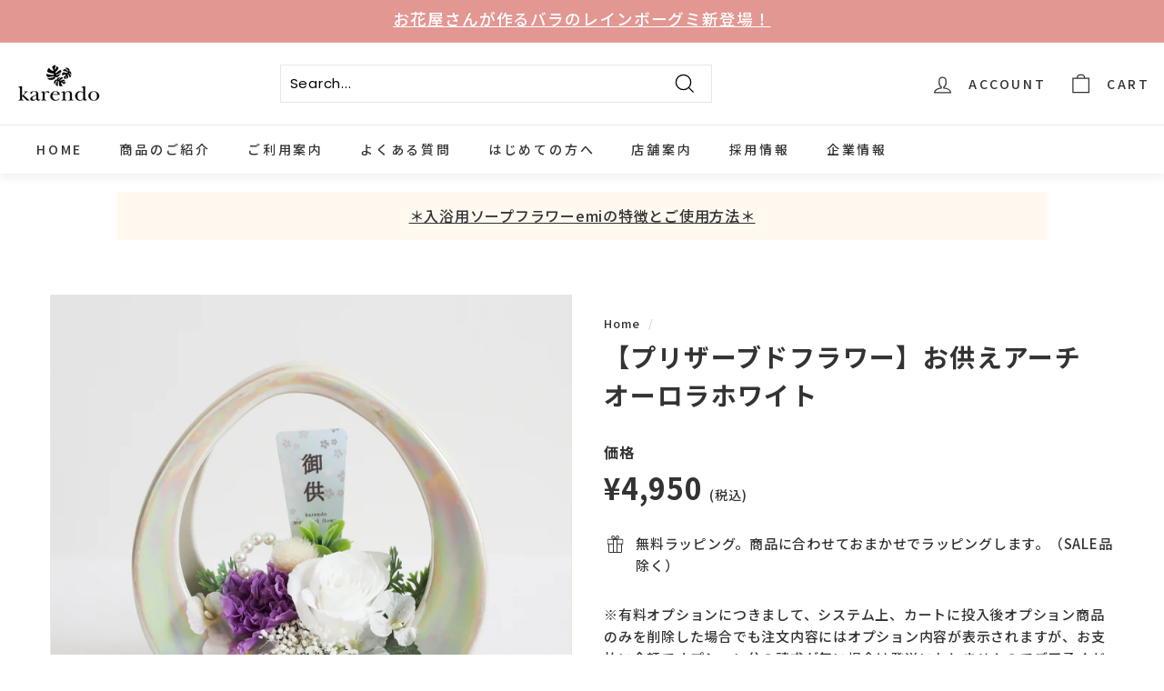

--- FILE ---
content_type: text/html; charset=utf-8
request_url: https://karendo.com/products/offering-arch-ororawhite
body_size: 56282
content:
<!doctype html>
<html class="no-js" lang="ja" dir="ltr">
<head>
  <meta charset="utf-8">
  <meta http-equiv="X-UA-Compatible" content="IE=edge,chrome=1">
  <meta name="viewport" content="width=device-width,initial-scale=1">
  <meta name="theme-color" content="#ba4444">
  <meta name="google-site-verification" content="RGZ1Wl2mBzpFiYx5jw7mg3Si24Hu2QgHdIykzzH7NAs" />
  <link rel="canonical" href="https://karendo.com/products/offering-arch-ororawhite">
  <link rel="preload" as="style" href="//karendo.com/cdn/shop/t/20/assets/theme.css?v=25348358688191880181766022868">
  <link rel="preload" as="script" href="//karendo.com/cdn/shop/t/20/assets/theme.js?v=90750253280399719801745288474">
  <link rel="preconnect" href="https://cdn.shopify.com">
  <link rel="preconnect" href="https://fonts.shopifycdn.com">
  <link rel="dns-prefetch" href="https://productreviews.shopifycdn.com">
  <link rel="dns-prefetch" href="https://ajax.googleapis.com">
  <link rel="dns-prefetch" href="https://maps.googleapis.com">
  <link rel="dns-prefetch" href="https://maps.gstatic.com"><link rel="shortcut icon" href="//karendo.com/cdn/shop/files/1_0db0ae60-a642-4bb1-8033-ea423cad94dd_32x32.png?v=1652072618" type="image/png" /><title>【プリザーブドフラワー】お供えアーチ　オーロラホワイト
&ndash; karendo online shop
</title>
<meta name="description" content="上品な落ち着きと繊細な美しさ。 枯れることなく美しさを保つプリザーブドフラワーです。昔ながらのお仏壇にも、現代風のモダンな室内にも自然に飾っていただけます。・シックな陶器の容器が高級感を演出します。・お供えタグ付き。・クリアケース付き。そのまま飾っていただけるので、破損や汚れの心配が少なく安心です。・お供え、お悔み"><meta property="og:site_name" content="karendo online shop">
  <meta property="og:url" content="https://karendo.com/products/offering-arch-ororawhite">
  <meta property="og:title" content="【プリザーブドフラワー】お供えアーチ　オーロラホワイト">
  <meta property="og:type" content="product">
  <meta property="og:description" content="上品な落ち着きと繊細な美しさ。 枯れることなく美しさを保つプリザーブドフラワーです。昔ながらのお仏壇にも、現代風のモダンな室内にも自然に飾っていただけます。・シックな陶器の容器が高級感を演出します。・お供えタグ付き。・クリアケース付き。そのまま飾っていただけるので、破損や汚れの心配が少なく安心です。・お供え、お悔み"><meta property="og:image" content="http://karendo.com/cdn/shop/files/IMG_5720.jpg?v=1688437258">
    <meta property="og:image:secure_url" content="https://karendo.com/cdn/shop/files/IMG_5720.jpg?v=1688437258">
    <meta property="og:image:width" content="2656">
    <meta property="og:image:height" content="2656"><meta name="twitter:site" content="@">
  <meta name="twitter:card" content="summary_large_image">
  <meta name="twitter:title" content="【プリザーブドフラワー】お供えアーチ　オーロラホワイト">
  <meta name="twitter:description" content="上品な落ち着きと繊細な美しさ。 枯れることなく美しさを保つプリザーブドフラワーです。昔ながらのお仏壇にも、現代風のモダンな室内にも自然に飾っていただけます。・シックな陶器の容器が高級感を演出します。・お供えタグ付き。・クリアケース付き。そのまま飾っていただけるので、破損や汚れの心配が少なく安心です。・お供え、お悔み">
<style data-shopify>@font-face {
  font-family: Poppins;
  font-weight: 500;
  font-style: normal;
  font-display: swap;
  src: url("//karendo.com/cdn/fonts/poppins/poppins_n5.ad5b4b72b59a00358afc706450c864c3c8323842.woff2") format("woff2"),
       url("//karendo.com/cdn/fonts/poppins/poppins_n5.33757fdf985af2d24b32fcd84c9a09224d4b2c39.woff") format("woff");
}

  @font-face {
  font-family: Poppins;
  font-weight: 300;
  font-style: normal;
  font-display: swap;
  src: url("//karendo.com/cdn/fonts/poppins/poppins_n3.05f58335c3209cce17da4f1f1ab324ebe2982441.woff2") format("woff2"),
       url("//karendo.com/cdn/fonts/poppins/poppins_n3.6971368e1f131d2c8ff8e3a44a36b577fdda3ff5.woff") format("woff");
}


  @font-face {
  font-family: Poppins;
  font-weight: 600;
  font-style: normal;
  font-display: swap;
  src: url("//karendo.com/cdn/fonts/poppins/poppins_n6.aa29d4918bc243723d56b59572e18228ed0786f6.woff2") format("woff2"),
       url("//karendo.com/cdn/fonts/poppins/poppins_n6.5f815d845fe073750885d5b7e619ee00e8111208.woff") format("woff");
}

  @font-face {
  font-family: Poppins;
  font-weight: 300;
  font-style: italic;
  font-display: swap;
  src: url("//karendo.com/cdn/fonts/poppins/poppins_i3.8536b4423050219f608e17f134fe9ea3b01ed890.woff2") format("woff2"),
       url("//karendo.com/cdn/fonts/poppins/poppins_i3.0f4433ada196bcabf726ed78f8e37e0995762f7f.woff") format("woff");
}

  @font-face {
  font-family: Poppins;
  font-weight: 600;
  font-style: italic;
  font-display: swap;
  src: url("//karendo.com/cdn/fonts/poppins/poppins_i6.bb8044d6203f492888d626dafda3c2999253e8e9.woff2") format("woff2"),
       url("//karendo.com/cdn/fonts/poppins/poppins_i6.e233dec1a61b1e7dead9f920159eda42280a02c3.woff") format("woff");
}

</style><link href="//karendo.com/cdn/shop/t/20/assets/theme.css?v=25348358688191880181766022868" rel="stylesheet" type="text/css" media="all" />
<style data-shopify>:root {
    --typeHeaderPrimary: Poppins;
    --typeHeaderFallback: sans-serif;
    --typeHeaderSize: 32px;
    --typeHeaderWeight: 500;
    --typeHeaderLineHeight: 1.1;
    --typeHeaderSpacing: 0.05em;

    --typeBasePrimary:Poppins;
    --typeBaseFallback:sans-serif;
    --typeBaseSize: 15px;
    --typeBaseWeight: 300;
    --typeBaseSpacing: 0.05em;
    --typeBaseLineHeight: 1.6;

    --colorSmallImageBg: #ffffff;
    --colorSmallImageBgDark: #f7f7f7;
    --colorLargeImageBg: #ba4444;
    --colorLargeImageBgLight: #cc7474;

    --iconWeight: 3px;
    --iconLinecaps: miter;

    
      --buttonRadius: 0px;
      --btnPadding: 11px 20px;
    

    
      --roundness: 0px;
    

    
      --gridThickness: 0px;
    

    --productTileMargin: 10%;
    --collectionTileMargin: 15%;

    --swatchSize: 40px;
  }

  @media screen and (max-width: 768px) {
    :root {
      --typeBaseSize: 13px;

      
        --roundness: 0px;
        --btnPadding: 9px 17px;
      
    }
  }</style><script>
    document.documentElement.className = document.documentElement.className.replace('no-js', 'js');

    window.theme = window.theme || {};
    theme.routes = {
      home: "/",
      collections: "/collections",
      cart: "/cart.js",
      cartPage: "/cart",
      cartAdd: "/cart/add.js",
      cartChange: "/cart/change.js",
      search: "/search"
    };
    theme.strings = {
      soldOut: "売り切れ",
      unavailable: "使用不可",
      inStockLabel: "在庫あり、出荷可能",
      stockLabel: "在庫残り僅か - [count]点",
      willNotShipUntil: "出荷準備中[date]",
      willBeInStockAfter: "バックインストック[date]",
      waitingForStock: "インベントリー作成中",
      savePrice: "保存する[saved_amount]。",
      cartEmpty: "現在、カートは空です。",
      cartTermsConfirmation: "チェックアウトするには、販売条件に同意する必要があります",
      searchCollections: "Collections:",
      searchPages: "Pages:",
      searchArticles: "Articles:"
    };
    theme.settings = {
      dynamicVariantsEnable: true,
      cartType: "page",
      isCustomerTemplate: false,
      moneyFormat: "¥{{amount_no_decimals}}",
      saveType: "dollar",
      productImageSize: "square",
      productImageCover: false,
      predictiveSearch: true,
      predictiveSearchType: "product",
      superScriptSetting: true,
      superScriptPrice: false,
      quickView: true,
      quickAdd: true,
      themeName: 'Expanse',
      themeVersion: "2.4.0"
    };
  </script>

  <script>window.performance && window.performance.mark && window.performance.mark('shopify.content_for_header.start');</script><meta id="shopify-digital-wallet" name="shopify-digital-wallet" content="/55191863379/digital_wallets/dialog">
<meta name="shopify-checkout-api-token" content="4a0bb2df1ef6181fb13f2fdf40c5bdeb">
<link rel="alternate" type="application/json+oembed" href="https://karendo.com/products/offering-arch-ororawhite.oembed">
<script async="async" src="/checkouts/internal/preloads.js?locale=ja-JP"></script>
<link rel="preconnect" href="https://shop.app" crossorigin="anonymous">
<script async="async" src="https://shop.app/checkouts/internal/preloads.js?locale=ja-JP&shop_id=55191863379" crossorigin="anonymous"></script>
<script id="shopify-features" type="application/json">{"accessToken":"4a0bb2df1ef6181fb13f2fdf40c5bdeb","betas":["rich-media-storefront-analytics"],"domain":"karendo.com","predictiveSearch":false,"shopId":55191863379,"locale":"ja"}</script>
<script>var Shopify = Shopify || {};
Shopify.shop = "karendo.myshopify.com";
Shopify.locale = "ja";
Shopify.currency = {"active":"JPY","rate":"1.0"};
Shopify.country = "JP";
Shopify.theme = {"name":"Expanse","id":135076544595,"schema_name":"Expanse","schema_version":"4.2.0","theme_store_id":902,"role":"main"};
Shopify.theme.handle = "null";
Shopify.theme.style = {"id":null,"handle":null};
Shopify.cdnHost = "karendo.com/cdn";
Shopify.routes = Shopify.routes || {};
Shopify.routes.root = "/";</script>
<script type="module">!function(o){(o.Shopify=o.Shopify||{}).modules=!0}(window);</script>
<script>!function(o){function n(){var o=[];function n(){o.push(Array.prototype.slice.apply(arguments))}return n.q=o,n}var t=o.Shopify=o.Shopify||{};t.loadFeatures=n(),t.autoloadFeatures=n()}(window);</script>
<script>
  window.ShopifyPay = window.ShopifyPay || {};
  window.ShopifyPay.apiHost = "shop.app\/pay";
  window.ShopifyPay.redirectState = null;
</script>
<script id="shop-js-analytics" type="application/json">{"pageType":"product"}</script>
<script defer="defer" async type="module" src="//karendo.com/cdn/shopifycloud/shop-js/modules/v2/client.init-shop-cart-sync_PyU3Cxph.ja.esm.js"></script>
<script defer="defer" async type="module" src="//karendo.com/cdn/shopifycloud/shop-js/modules/v2/chunk.common_3XpQ5sgE.esm.js"></script>
<script type="module">
  await import("//karendo.com/cdn/shopifycloud/shop-js/modules/v2/client.init-shop-cart-sync_PyU3Cxph.ja.esm.js");
await import("//karendo.com/cdn/shopifycloud/shop-js/modules/v2/chunk.common_3XpQ5sgE.esm.js");

  window.Shopify.SignInWithShop?.initShopCartSync?.({"fedCMEnabled":true,"windoidEnabled":true});

</script>
<script>
  window.Shopify = window.Shopify || {};
  if (!window.Shopify.featureAssets) window.Shopify.featureAssets = {};
  window.Shopify.featureAssets['shop-js'] = {"shop-cart-sync":["modules/v2/client.shop-cart-sync_iBe2HkXL.ja.esm.js","modules/v2/chunk.common_3XpQ5sgE.esm.js"],"init-fed-cm":["modules/v2/client.init-fed-cm_4nT_o4d8.ja.esm.js","modules/v2/chunk.common_3XpQ5sgE.esm.js"],"init-windoid":["modules/v2/client.init-windoid_qVCuPx85.ja.esm.js","modules/v2/chunk.common_3XpQ5sgE.esm.js"],"init-shop-email-lookup-coordinator":["modules/v2/client.init-shop-email-lookup-coordinator_CoiRXg_f.ja.esm.js","modules/v2/chunk.common_3XpQ5sgE.esm.js"],"shop-cash-offers":["modules/v2/client.shop-cash-offers_xgnxIoYx.ja.esm.js","modules/v2/chunk.common_3XpQ5sgE.esm.js","modules/v2/chunk.modal_CDmZwZ67.esm.js"],"shop-button":["modules/v2/client.shop-button_D-AUf6XJ.ja.esm.js","modules/v2/chunk.common_3XpQ5sgE.esm.js"],"shop-toast-manager":["modules/v2/client.shop-toast-manager_2q6-qtse.ja.esm.js","modules/v2/chunk.common_3XpQ5sgE.esm.js"],"avatar":["modules/v2/client.avatar_BTnouDA3.ja.esm.js"],"pay-button":["modules/v2/client.pay-button_DUSCSBhc.ja.esm.js","modules/v2/chunk.common_3XpQ5sgE.esm.js"],"init-shop-cart-sync":["modules/v2/client.init-shop-cart-sync_PyU3Cxph.ja.esm.js","modules/v2/chunk.common_3XpQ5sgE.esm.js"],"shop-login-button":["modules/v2/client.shop-login-button_jJCllpG3.ja.esm.js","modules/v2/chunk.common_3XpQ5sgE.esm.js","modules/v2/chunk.modal_CDmZwZ67.esm.js"],"init-customer-accounts-sign-up":["modules/v2/client.init-customer-accounts-sign-up_C8nXD2V_.ja.esm.js","modules/v2/client.shop-login-button_jJCllpG3.ja.esm.js","modules/v2/chunk.common_3XpQ5sgE.esm.js","modules/v2/chunk.modal_CDmZwZ67.esm.js"],"init-shop-for-new-customer-accounts":["modules/v2/client.init-shop-for-new-customer-accounts_CQaxpM10.ja.esm.js","modules/v2/client.shop-login-button_jJCllpG3.ja.esm.js","modules/v2/chunk.common_3XpQ5sgE.esm.js","modules/v2/chunk.modal_CDmZwZ67.esm.js"],"init-customer-accounts":["modules/v2/client.init-customer-accounts_DjqcXQGc.ja.esm.js","modules/v2/client.shop-login-button_jJCllpG3.ja.esm.js","modules/v2/chunk.common_3XpQ5sgE.esm.js","modules/v2/chunk.modal_CDmZwZ67.esm.js"],"shop-follow-button":["modules/v2/client.shop-follow-button_Cpw2kC42.ja.esm.js","modules/v2/chunk.common_3XpQ5sgE.esm.js","modules/v2/chunk.modal_CDmZwZ67.esm.js"],"checkout-modal":["modules/v2/client.checkout-modal_eFi38ufj.ja.esm.js","modules/v2/chunk.common_3XpQ5sgE.esm.js","modules/v2/chunk.modal_CDmZwZ67.esm.js"],"lead-capture":["modules/v2/client.lead-capture_jzvKcH9L.ja.esm.js","modules/v2/chunk.common_3XpQ5sgE.esm.js","modules/v2/chunk.modal_CDmZwZ67.esm.js"],"shop-login":["modules/v2/client.shop-login_C-CHoYGE.ja.esm.js","modules/v2/chunk.common_3XpQ5sgE.esm.js","modules/v2/chunk.modal_CDmZwZ67.esm.js"],"payment-terms":["modules/v2/client.payment-terms_cWctAF1p.ja.esm.js","modules/v2/chunk.common_3XpQ5sgE.esm.js","modules/v2/chunk.modal_CDmZwZ67.esm.js"]};
</script>
<script>(function() {
  var isLoaded = false;
  function asyncLoad() {
    if (isLoaded) return;
    isLoaded = true;
    var urls = ["https:\/\/delivery-date-and-time-picker.amp.tokyo\/script_tags\/cart_attributes.js?shop=karendo.myshopify.com","https:\/\/documents-app.mixlogue.jp\/scripts\/ue87f9sf8e7rd.min.js?shop=karendo.myshopify.com","https:\/\/cdn.nfcube.com\/instafeed-07543992b938d5fe1d25333572487103.js?shop=karendo.myshopify.com","\/\/backinstock.useamp.com\/widget\/59784_1767158545.js?category=bis\u0026v=6\u0026shop=karendo.myshopify.com"];
    for (var i = 0; i < urls.length; i++) {
      var s = document.createElement('script');
      s.type = 'text/javascript';
      s.async = true;
      s.src = urls[i];
      var x = document.getElementsByTagName('script')[0];
      x.parentNode.insertBefore(s, x);
    }
  };
  if(window.attachEvent) {
    window.attachEvent('onload', asyncLoad);
  } else {
    window.addEventListener('load', asyncLoad, false);
  }
})();</script>
<script id="__st">var __st={"a":55191863379,"offset":32400,"reqid":"d5f43a03-51da-40bb-a658-806654b90bde-1768926657","pageurl":"karendo.com\/products\/offering-arch-ororawhite","u":"d4aec8278dc5","p":"product","rtyp":"product","rid":6777865863251};</script>
<script>window.ShopifyPaypalV4VisibilityTracking = true;</script>
<script id="captcha-bootstrap">!function(){'use strict';const t='contact',e='account',n='new_comment',o=[[t,t],['blogs',n],['comments',n],[t,'customer']],c=[[e,'customer_login'],[e,'guest_login'],[e,'recover_customer_password'],[e,'create_customer']],r=t=>t.map((([t,e])=>`form[action*='/${t}']:not([data-nocaptcha='true']) input[name='form_type'][value='${e}']`)).join(','),a=t=>()=>t?[...document.querySelectorAll(t)].map((t=>t.form)):[];function s(){const t=[...o],e=r(t);return a(e)}const i='password',u='form_key',d=['recaptcha-v3-token','g-recaptcha-response','h-captcha-response',i],f=()=>{try{return window.sessionStorage}catch{return}},m='__shopify_v',_=t=>t.elements[u];function p(t,e,n=!1){try{const o=window.sessionStorage,c=JSON.parse(o.getItem(e)),{data:r}=function(t){const{data:e,action:n}=t;return t[m]||n?{data:e,action:n}:{data:t,action:n}}(c);for(const[e,n]of Object.entries(r))t.elements[e]&&(t.elements[e].value=n);n&&o.removeItem(e)}catch(o){console.error('form repopulation failed',{error:o})}}const l='form_type',E='cptcha';function T(t){t.dataset[E]=!0}const w=window,h=w.document,L='Shopify',v='ce_forms',y='captcha';let A=!1;((t,e)=>{const n=(g='f06e6c50-85a8-45c8-87d0-21a2b65856fe',I='https://cdn.shopify.com/shopifycloud/storefront-forms-hcaptcha/ce_storefront_forms_captcha_hcaptcha.v1.5.2.iife.js',D={infoText:'hCaptchaによる保護',privacyText:'プライバシー',termsText:'利用規約'},(t,e,n)=>{const o=w[L][v],c=o.bindForm;if(c)return c(t,g,e,D).then(n);var r;o.q.push([[t,g,e,D],n]),r=I,A||(h.body.append(Object.assign(h.createElement('script'),{id:'captcha-provider',async:!0,src:r})),A=!0)});var g,I,D;w[L]=w[L]||{},w[L][v]=w[L][v]||{},w[L][v].q=[],w[L][y]=w[L][y]||{},w[L][y].protect=function(t,e){n(t,void 0,e),T(t)},Object.freeze(w[L][y]),function(t,e,n,w,h,L){const[v,y,A,g]=function(t,e,n){const i=e?o:[],u=t?c:[],d=[...i,...u],f=r(d),m=r(i),_=r(d.filter((([t,e])=>n.includes(e))));return[a(f),a(m),a(_),s()]}(w,h,L),I=t=>{const e=t.target;return e instanceof HTMLFormElement?e:e&&e.form},D=t=>v().includes(t);t.addEventListener('submit',(t=>{const e=I(t);if(!e)return;const n=D(e)&&!e.dataset.hcaptchaBound&&!e.dataset.recaptchaBound,o=_(e),c=g().includes(e)&&(!o||!o.value);(n||c)&&t.preventDefault(),c&&!n&&(function(t){try{if(!f())return;!function(t){const e=f();if(!e)return;const n=_(t);if(!n)return;const o=n.value;o&&e.removeItem(o)}(t);const e=Array.from(Array(32),(()=>Math.random().toString(36)[2])).join('');!function(t,e){_(t)||t.append(Object.assign(document.createElement('input'),{type:'hidden',name:u})),t.elements[u].value=e}(t,e),function(t,e){const n=f();if(!n)return;const o=[...t.querySelectorAll(`input[type='${i}']`)].map((({name:t})=>t)),c=[...d,...o],r={};for(const[a,s]of new FormData(t).entries())c.includes(a)||(r[a]=s);n.setItem(e,JSON.stringify({[m]:1,action:t.action,data:r}))}(t,e)}catch(e){console.error('failed to persist form',e)}}(e),e.submit())}));const S=(t,e)=>{t&&!t.dataset[E]&&(n(t,e.some((e=>e===t))),T(t))};for(const o of['focusin','change'])t.addEventListener(o,(t=>{const e=I(t);D(e)&&S(e,y())}));const B=e.get('form_key'),M=e.get(l),P=B&&M;t.addEventListener('DOMContentLoaded',(()=>{const t=y();if(P)for(const e of t)e.elements[l].value===M&&p(e,B);[...new Set([...A(),...v().filter((t=>'true'===t.dataset.shopifyCaptcha))])].forEach((e=>S(e,t)))}))}(h,new URLSearchParams(w.location.search),n,t,e,['guest_login'])})(!0,!0)}();</script>
<script integrity="sha256-4kQ18oKyAcykRKYeNunJcIwy7WH5gtpwJnB7kiuLZ1E=" data-source-attribution="shopify.loadfeatures" defer="defer" src="//karendo.com/cdn/shopifycloud/storefront/assets/storefront/load_feature-a0a9edcb.js" crossorigin="anonymous"></script>
<script crossorigin="anonymous" defer="defer" src="//karendo.com/cdn/shopifycloud/storefront/assets/shopify_pay/storefront-65b4c6d7.js?v=20250812"></script>
<script data-source-attribution="shopify.dynamic_checkout.dynamic.init">var Shopify=Shopify||{};Shopify.PaymentButton=Shopify.PaymentButton||{isStorefrontPortableWallets:!0,init:function(){window.Shopify.PaymentButton.init=function(){};var t=document.createElement("script");t.src="https://karendo.com/cdn/shopifycloud/portable-wallets/latest/portable-wallets.ja.js",t.type="module",document.head.appendChild(t)}};
</script>
<script data-source-attribution="shopify.dynamic_checkout.buyer_consent">
  function portableWalletsHideBuyerConsent(e){var t=document.getElementById("shopify-buyer-consent"),n=document.getElementById("shopify-subscription-policy-button");t&&n&&(t.classList.add("hidden"),t.setAttribute("aria-hidden","true"),n.removeEventListener("click",e))}function portableWalletsShowBuyerConsent(e){var t=document.getElementById("shopify-buyer-consent"),n=document.getElementById("shopify-subscription-policy-button");t&&n&&(t.classList.remove("hidden"),t.removeAttribute("aria-hidden"),n.addEventListener("click",e))}window.Shopify?.PaymentButton&&(window.Shopify.PaymentButton.hideBuyerConsent=portableWalletsHideBuyerConsent,window.Shopify.PaymentButton.showBuyerConsent=portableWalletsShowBuyerConsent);
</script>
<script data-source-attribution="shopify.dynamic_checkout.cart.bootstrap">document.addEventListener("DOMContentLoaded",(function(){function t(){return document.querySelector("shopify-accelerated-checkout-cart, shopify-accelerated-checkout")}if(t())Shopify.PaymentButton.init();else{new MutationObserver((function(e,n){t()&&(Shopify.PaymentButton.init(),n.disconnect())})).observe(document.body,{childList:!0,subtree:!0})}}));
</script>
<link id="shopify-accelerated-checkout-styles" rel="stylesheet" media="screen" href="https://karendo.com/cdn/shopifycloud/portable-wallets/latest/accelerated-checkout-backwards-compat.css" crossorigin="anonymous">
<style id="shopify-accelerated-checkout-cart">
        #shopify-buyer-consent {
  margin-top: 1em;
  display: inline-block;
  width: 100%;
}

#shopify-buyer-consent.hidden {
  display: none;
}

#shopify-subscription-policy-button {
  background: none;
  border: none;
  padding: 0;
  text-decoration: underline;
  font-size: inherit;
  cursor: pointer;
}

#shopify-subscription-policy-button::before {
  box-shadow: none;
}

      </style>

<script>window.performance && window.performance.mark && window.performance.mark('shopify.content_for_header.end');</script>

  <script src="//karendo.com/cdn/shop/t/20/assets/vendor-scripts-v2.js" defer="defer"></script>
  <script src="//karendo.com/cdn/shop/t/20/assets/theme.js?v=90750253280399719801745288474" defer="defer"></script><!--begin-boost-pfs-filter-css-->
   
 <!--end-boost-pfs-filter-css-->

 

 <!--begin-boost-pfs-filter-css-->
   <link rel="preload stylesheet" href="//karendo.com/cdn/shop/t/20/assets/boost-pfs-instant-search.css?v=155776876777826495881745288474" as="style"><link href="//karendo.com/cdn/shop/t/20/assets/boost-pfs-custom.css?v=129311081995436926371745288474" rel="stylesheet" type="text/css" media="all" />

 <!--end-boost-pfs-filter-css-->

 
  <!-- Google Fonts -->
  <script src="https://ajax.googleapis.com/ajax/libs/webfont/1.6.26/webfont.js"></script>

  <script>
    WebFontConfig = {
      google: {
        families: ['Noto+Sans+JP:400,500,700,900', 'Noto+Serif+JP:400,500,700,900', 'Poppins:400,500,700,900', 'Montserrat:400,500,700,900']
      },
      active: function() {
        sessionStorage.fonts = true;
      }
    };

    if (typeof WebFont === 'object') {
      WebFont.load(WebFontConfig);
    }
  </script>
  
  <script src="//ajax.googleapis.com/ajax/libs/jquery/2.2.3/jquery.min.js"></script><link rel="stylesheet" href="https://cdn.jsdelivr.net/npm/flatpickr/dist/flatpickr.min.css">
  <script src="https://cdn.jsdelivr.net/npm/flatpickr"></script>
  <script src="https://cdn.jsdelivr.net/npm/flatpickr/dist/l10n/ja.js"></script>


<!-- BEGIN app block: shopify://apps/anygift/blocks/app-embed/3155ad86-5ab9-4640-9764-ae5500262016 --><script async src="https://d1jf9jg4xqwtsf.cloudfront.net/online-store.js"></script>


<!-- END app block --><!-- BEGIN app block: shopify://apps/pagefly-page-builder/blocks/app-embed/83e179f7-59a0-4589-8c66-c0dddf959200 -->

<!-- BEGIN app snippet: pagefly-cro-ab-testing-main -->







<script>
  ;(function () {
    const url = new URL(window.location)
    const viewParam = url.searchParams.get('view')
    if (viewParam && viewParam.includes('variant-pf-')) {
      url.searchParams.set('pf_v', viewParam)
      url.searchParams.delete('view')
      window.history.replaceState({}, '', url)
    }
  })()
</script>



<script type='module'>
  
  window.PAGEFLY_CRO = window.PAGEFLY_CRO || {}

  window.PAGEFLY_CRO['data_debug'] = {
    original_template_suffix: "all_products",
    allow_ab_test: false,
    ab_test_start_time: 0,
    ab_test_end_time: 0,
    today_date_time: 1768926658000,
  }
  window.PAGEFLY_CRO['GA4'] = { enabled: false}
</script>

<!-- END app snippet -->








  <script src='https://cdn.shopify.com/extensions/019bb4f9-aed6-78a3-be91-e9d44663e6bf/pagefly-page-builder-215/assets/pagefly-helper.js' defer='defer'></script>

  <script src='https://cdn.shopify.com/extensions/019bb4f9-aed6-78a3-be91-e9d44663e6bf/pagefly-page-builder-215/assets/pagefly-general-helper.js' defer='defer'></script>

  <script src='https://cdn.shopify.com/extensions/019bb4f9-aed6-78a3-be91-e9d44663e6bf/pagefly-page-builder-215/assets/pagefly-snap-slider.js' defer='defer'></script>

  <script src='https://cdn.shopify.com/extensions/019bb4f9-aed6-78a3-be91-e9d44663e6bf/pagefly-page-builder-215/assets/pagefly-slideshow-v3.js' defer='defer'></script>

  <script src='https://cdn.shopify.com/extensions/019bb4f9-aed6-78a3-be91-e9d44663e6bf/pagefly-page-builder-215/assets/pagefly-slideshow-v4.js' defer='defer'></script>

  <script src='https://cdn.shopify.com/extensions/019bb4f9-aed6-78a3-be91-e9d44663e6bf/pagefly-page-builder-215/assets/pagefly-glider.js' defer='defer'></script>

  <script src='https://cdn.shopify.com/extensions/019bb4f9-aed6-78a3-be91-e9d44663e6bf/pagefly-page-builder-215/assets/pagefly-slideshow-v1-v2.js' defer='defer'></script>

  <script src='https://cdn.shopify.com/extensions/019bb4f9-aed6-78a3-be91-e9d44663e6bf/pagefly-page-builder-215/assets/pagefly-product-media.js' defer='defer'></script>

  <script src='https://cdn.shopify.com/extensions/019bb4f9-aed6-78a3-be91-e9d44663e6bf/pagefly-page-builder-215/assets/pagefly-product.js' defer='defer'></script>


<script id='pagefly-helper-data' type='application/json'>
  {
    "page_optimization": {
      "assets_prefetching": false
    },
    "elements_asset_mapper": {
      "Accordion": "https://cdn.shopify.com/extensions/019bb4f9-aed6-78a3-be91-e9d44663e6bf/pagefly-page-builder-215/assets/pagefly-accordion.js",
      "Accordion3": "https://cdn.shopify.com/extensions/019bb4f9-aed6-78a3-be91-e9d44663e6bf/pagefly-page-builder-215/assets/pagefly-accordion3.js",
      "CountDown": "https://cdn.shopify.com/extensions/019bb4f9-aed6-78a3-be91-e9d44663e6bf/pagefly-page-builder-215/assets/pagefly-countdown.js",
      "GMap1": "https://cdn.shopify.com/extensions/019bb4f9-aed6-78a3-be91-e9d44663e6bf/pagefly-page-builder-215/assets/pagefly-gmap.js",
      "GMap2": "https://cdn.shopify.com/extensions/019bb4f9-aed6-78a3-be91-e9d44663e6bf/pagefly-page-builder-215/assets/pagefly-gmap.js",
      "GMapBasicV2": "https://cdn.shopify.com/extensions/019bb4f9-aed6-78a3-be91-e9d44663e6bf/pagefly-page-builder-215/assets/pagefly-gmap.js",
      "GMapAdvancedV2": "https://cdn.shopify.com/extensions/019bb4f9-aed6-78a3-be91-e9d44663e6bf/pagefly-page-builder-215/assets/pagefly-gmap.js",
      "HTML.Video": "https://cdn.shopify.com/extensions/019bb4f9-aed6-78a3-be91-e9d44663e6bf/pagefly-page-builder-215/assets/pagefly-htmlvideo.js",
      "HTML.Video2": "https://cdn.shopify.com/extensions/019bb4f9-aed6-78a3-be91-e9d44663e6bf/pagefly-page-builder-215/assets/pagefly-htmlvideo2.js",
      "HTML.Video3": "https://cdn.shopify.com/extensions/019bb4f9-aed6-78a3-be91-e9d44663e6bf/pagefly-page-builder-215/assets/pagefly-htmlvideo2.js",
      "BackgroundVideo": "https://cdn.shopify.com/extensions/019bb4f9-aed6-78a3-be91-e9d44663e6bf/pagefly-page-builder-215/assets/pagefly-htmlvideo2.js",
      "Instagram": "https://cdn.shopify.com/extensions/019bb4f9-aed6-78a3-be91-e9d44663e6bf/pagefly-page-builder-215/assets/pagefly-instagram.js",
      "Instagram2": "https://cdn.shopify.com/extensions/019bb4f9-aed6-78a3-be91-e9d44663e6bf/pagefly-page-builder-215/assets/pagefly-instagram.js",
      "Insta3": "https://cdn.shopify.com/extensions/019bb4f9-aed6-78a3-be91-e9d44663e6bf/pagefly-page-builder-215/assets/pagefly-instagram3.js",
      "Tabs": "https://cdn.shopify.com/extensions/019bb4f9-aed6-78a3-be91-e9d44663e6bf/pagefly-page-builder-215/assets/pagefly-tab.js",
      "Tabs3": "https://cdn.shopify.com/extensions/019bb4f9-aed6-78a3-be91-e9d44663e6bf/pagefly-page-builder-215/assets/pagefly-tab3.js",
      "ProductBox": "https://cdn.shopify.com/extensions/019bb4f9-aed6-78a3-be91-e9d44663e6bf/pagefly-page-builder-215/assets/pagefly-cart.js",
      "FBPageBox2": "https://cdn.shopify.com/extensions/019bb4f9-aed6-78a3-be91-e9d44663e6bf/pagefly-page-builder-215/assets/pagefly-facebook.js",
      "FBLikeButton2": "https://cdn.shopify.com/extensions/019bb4f9-aed6-78a3-be91-e9d44663e6bf/pagefly-page-builder-215/assets/pagefly-facebook.js",
      "TwitterFeed2": "https://cdn.shopify.com/extensions/019bb4f9-aed6-78a3-be91-e9d44663e6bf/pagefly-page-builder-215/assets/pagefly-twitter.js",
      "Paragraph4": "https://cdn.shopify.com/extensions/019bb4f9-aed6-78a3-be91-e9d44663e6bf/pagefly-page-builder-215/assets/pagefly-paragraph4.js",

      "AliReviews": "https://cdn.shopify.com/extensions/019bb4f9-aed6-78a3-be91-e9d44663e6bf/pagefly-page-builder-215/assets/pagefly-3rd-elements.js",
      "BackInStock": "https://cdn.shopify.com/extensions/019bb4f9-aed6-78a3-be91-e9d44663e6bf/pagefly-page-builder-215/assets/pagefly-3rd-elements.js",
      "GloboBackInStock": "https://cdn.shopify.com/extensions/019bb4f9-aed6-78a3-be91-e9d44663e6bf/pagefly-page-builder-215/assets/pagefly-3rd-elements.js",
      "GrowaveWishlist": "https://cdn.shopify.com/extensions/019bb4f9-aed6-78a3-be91-e9d44663e6bf/pagefly-page-builder-215/assets/pagefly-3rd-elements.js",
      "InfiniteOptionsShopPad": "https://cdn.shopify.com/extensions/019bb4f9-aed6-78a3-be91-e9d44663e6bf/pagefly-page-builder-215/assets/pagefly-3rd-elements.js",
      "InkybayProductPersonalizer": "https://cdn.shopify.com/extensions/019bb4f9-aed6-78a3-be91-e9d44663e6bf/pagefly-page-builder-215/assets/pagefly-3rd-elements.js",
      "LimeSpot": "https://cdn.shopify.com/extensions/019bb4f9-aed6-78a3-be91-e9d44663e6bf/pagefly-page-builder-215/assets/pagefly-3rd-elements.js",
      "Loox": "https://cdn.shopify.com/extensions/019bb4f9-aed6-78a3-be91-e9d44663e6bf/pagefly-page-builder-215/assets/pagefly-3rd-elements.js",
      "Opinew": "https://cdn.shopify.com/extensions/019bb4f9-aed6-78a3-be91-e9d44663e6bf/pagefly-page-builder-215/assets/pagefly-3rd-elements.js",
      "Powr": "https://cdn.shopify.com/extensions/019bb4f9-aed6-78a3-be91-e9d44663e6bf/pagefly-page-builder-215/assets/pagefly-3rd-elements.js",
      "ProductReviews": "https://cdn.shopify.com/extensions/019bb4f9-aed6-78a3-be91-e9d44663e6bf/pagefly-page-builder-215/assets/pagefly-3rd-elements.js",
      "PushOwl": "https://cdn.shopify.com/extensions/019bb4f9-aed6-78a3-be91-e9d44663e6bf/pagefly-page-builder-215/assets/pagefly-3rd-elements.js",
      "ReCharge": "https://cdn.shopify.com/extensions/019bb4f9-aed6-78a3-be91-e9d44663e6bf/pagefly-page-builder-215/assets/pagefly-3rd-elements.js",
      "Rivyo": "https://cdn.shopify.com/extensions/019bb4f9-aed6-78a3-be91-e9d44663e6bf/pagefly-page-builder-215/assets/pagefly-3rd-elements.js",
      "TrackingMore": "https://cdn.shopify.com/extensions/019bb4f9-aed6-78a3-be91-e9d44663e6bf/pagefly-page-builder-215/assets/pagefly-3rd-elements.js",
      "Vitals": "https://cdn.shopify.com/extensions/019bb4f9-aed6-78a3-be91-e9d44663e6bf/pagefly-page-builder-215/assets/pagefly-3rd-elements.js",
      "Wiser": "https://cdn.shopify.com/extensions/019bb4f9-aed6-78a3-be91-e9d44663e6bf/pagefly-page-builder-215/assets/pagefly-3rd-elements.js"
    },
    "custom_elements_mapper": {
      "pf-click-action-element": "https://cdn.shopify.com/extensions/019bb4f9-aed6-78a3-be91-e9d44663e6bf/pagefly-page-builder-215/assets/pagefly-click-action-element.js",
      "pf-dialog-element": "https://cdn.shopify.com/extensions/019bb4f9-aed6-78a3-be91-e9d44663e6bf/pagefly-page-builder-215/assets/pagefly-dialog-element.js"
    }
  }
</script>


<!-- END app block --><!-- BEGIN app block: shopify://apps/helium-customer-fields/blocks/app-embed/bab58598-3e6a-4377-aaaa-97189b15f131 -->







































<script>
  if ('CF' in window) {
    window.CF.appEmbedEnabled = true;
  } else {
    window.CF = {
      appEmbedEnabled: true,
    };
  }

  window.CF.editAccountFormId = "r9tanK";
  window.CF.registrationFormId = "r9tanK";
</script>

<!-- BEGIN app snippet: patch-registration-links -->







































<script>
  function patchRegistrationLinks() {
    const PATCHABLE_LINKS_SELECTOR = 'a[href*="/account/register"]';

    const search = new URLSearchParams(window.location.search);
    const checkoutUrl = search.get('checkout_url');
    const returnUrl = search.get('return_url');

    const redirectUrl = checkoutUrl || returnUrl;
    if (!redirectUrl) return;

    const registrationLinks = Array.from(document.querySelectorAll(PATCHABLE_LINKS_SELECTOR));
    registrationLinks.forEach(link => {
      const url = new URL(link.href);

      url.searchParams.set('return_url', redirectUrl);

      link.href = url.href;
    });
  }

  if (['complete', 'interactive', 'loaded'].includes(document.readyState)) {
    patchRegistrationLinks();
  } else {
    document.addEventListener('DOMContentLoaded', () => patchRegistrationLinks());
  }
</script><!-- END app snippet -->
<!-- BEGIN app snippet: patch-login-grecaptcha-conflict -->







































<script>
  // Fixes a problem where both grecaptcha and hcaptcha response fields are included in the /account/login form submission
  // resulting in a 404 on the /challenge page.
  // This is caused by our triggerShopifyRecaptchaLoad function in initialize-forms.liquid.ejs
  // The fix itself just removes the unnecessary g-recaptcha-response input

  function patchLoginGrecaptchaConflict() {
    Array.from(document.querySelectorAll('form')).forEach(form => {
      form.addEventListener('submit', e => {
        const grecaptchaResponse = form.querySelector('[name="g-recaptcha-response"]');
        const hcaptchaResponse = form.querySelector('[name="h-captcha-response"]');

        if (grecaptchaResponse && hcaptchaResponse) {
          // Can't use both. Only keep hcaptcha response field.
          grecaptchaResponse.parentElement.removeChild(grecaptchaResponse);
        }
      })
    })
  }

  if (['complete', 'interactive', 'loaded'].includes(document.readyState)) {
    patchLoginGrecaptchaConflict();
  } else {
    document.addEventListener('DOMContentLoaded', () => patchLoginGrecaptchaConflict());
  }
</script><!-- END app snippet -->
<!-- BEGIN app snippet: embed-data -->


























































<script>
  window.CF.version = "5.1.3";
  window.CF.environment = 
  {
  
  "domain": "karendo.myshopify.com",
  "servicesToken": "1768926658:cd3c71a60a240c4e859c743f59bdca7b1ec03fa1e7f03c31d0d375a811c29f94",
  "baseApiUrl": "https:\/\/app.customerfields.com",
  "captchaSiteKey": "6LebnB4rAAAAANRGLvQg3bWl6mT93G6B1rCdD6Oj",
  "captchaEnabled": true,
  "proxyPath": "\/tools\/customr",
  "countries": [{"name":"Afghanistan","code":"AF"},{"name":"Åland Islands","code":"AX"},{"name":"Albania","code":"AL"},{"name":"Algeria","code":"DZ"},{"name":"Andorra","code":"AD"},{"name":"Angola","code":"AO"},{"name":"Anguilla","code":"AI"},{"name":"Antigua \u0026 Barbuda","code":"AG"},{"name":"Argentina","code":"AR","provinces":[{"name":"Buenos Aires Province","code":"B"},{"name":"Catamarca","code":"K"},{"name":"Chaco","code":"H"},{"name":"Chubut","code":"U"},{"name":"Buenos Aires (Autonomous City)","code":"C"},{"name":"Córdoba","code":"X"},{"name":"Corrientes","code":"W"},{"name":"Entre Ríos","code":"E"},{"name":"Formosa","code":"P"},{"name":"Jujuy","code":"Y"},{"name":"La Pampa","code":"L"},{"name":"La Rioja","code":"F"},{"name":"Mendoza","code":"M"},{"name":"Misiones","code":"N"},{"name":"Neuquén","code":"Q"},{"name":"Río Negro","code":"R"},{"name":"Salta","code":"A"},{"name":"San Juan","code":"J"},{"name":"San Luis","code":"D"},{"name":"Santa Cruz","code":"Z"},{"name":"Santa Fe","code":"S"},{"name":"Santiago del Estero","code":"G"},{"name":"Tierra del Fuego","code":"V"},{"name":"Tucumán","code":"T"}]},{"name":"Armenia","code":"AM"},{"name":"Aruba","code":"AW"},{"name":"Ascension Island","code":"AC"},{"name":"Australia","code":"AU","provinces":[{"name":"Australian Capital Territory","code":"ACT"},{"name":"New South Wales","code":"NSW"},{"name":"Northern Territory","code":"NT"},{"name":"Queensland","code":"QLD"},{"name":"South Australia","code":"SA"},{"name":"Tasmania","code":"TAS"},{"name":"Victoria","code":"VIC"},{"name":"Western Australia","code":"WA"}]},{"name":"Austria","code":"AT"},{"name":"Azerbaijan","code":"AZ"},{"name":"Bahamas","code":"BS"},{"name":"Bahrain","code":"BH"},{"name":"Bangladesh","code":"BD"},{"name":"Barbados","code":"BB"},{"name":"Belarus","code":"BY"},{"name":"Belgium","code":"BE"},{"name":"Belize","code":"BZ"},{"name":"Benin","code":"BJ"},{"name":"Bermuda","code":"BM"},{"name":"Bhutan","code":"BT"},{"name":"Bolivia","code":"BO"},{"name":"Bosnia \u0026 Herzegovina","code":"BA"},{"name":"Botswana","code":"BW"},{"name":"Brazil","code":"BR","provinces":[{"name":"Acre","code":"AC"},{"name":"Alagoas","code":"AL"},{"name":"Amapá","code":"AP"},{"name":"Amazonas","code":"AM"},{"name":"Bahia","code":"BA"},{"name":"Ceará","code":"CE"},{"name":"Federal District","code":"DF"},{"name":"Espírito Santo","code":"ES"},{"name":"Goiás","code":"GO"},{"name":"Maranhão","code":"MA"},{"name":"Mato Grosso","code":"MT"},{"name":"Mato Grosso do Sul","code":"MS"},{"name":"Minas Gerais","code":"MG"},{"name":"Pará","code":"PA"},{"name":"Paraíba","code":"PB"},{"name":"Paraná","code":"PR"},{"name":"Pernambuco","code":"PE"},{"name":"Piauí","code":"PI"},{"name":"Rio Grande do Norte","code":"RN"},{"name":"Rio Grande do Sul","code":"RS"},{"name":"Rio de Janeiro","code":"RJ"},{"name":"Rondônia","code":"RO"},{"name":"Roraima","code":"RR"},{"name":"Santa Catarina","code":"SC"},{"name":"São Paulo","code":"SP"},{"name":"Sergipe","code":"SE"},{"name":"Tocantins","code":"TO"}]},{"name":"British Indian Ocean Territory","code":"IO"},{"name":"British Virgin Islands","code":"VG"},{"name":"Brunei","code":"BN"},{"name":"Bulgaria","code":"BG"},{"name":"Burkina Faso","code":"BF"},{"name":"Burundi","code":"BI"},{"name":"Cambodia","code":"KH"},{"name":"Cameroon","code":"CM"},{"name":"Canada","code":"CA","provinces":[{"name":"Alberta","code":"AB"},{"name":"British Columbia","code":"BC"},{"name":"Manitoba","code":"MB"},{"name":"New Brunswick","code":"NB"},{"name":"Newfoundland and Labrador","code":"NL"},{"name":"Northwest Territories","code":"NT"},{"name":"Nova Scotia","code":"NS"},{"name":"Nunavut","code":"NU"},{"name":"Ontario","code":"ON"},{"name":"Prince Edward Island","code":"PE"},{"name":"Quebec","code":"QC"},{"name":"Saskatchewan","code":"SK"},{"name":"Yukon","code":"YT"}]},{"name":"Cape Verde","code":"CV"},{"name":"Caribbean Netherlands","code":"BQ"},{"name":"Cayman Islands","code":"KY"},{"name":"Central African Republic","code":"CF"},{"name":"Chad","code":"TD"},{"name":"Chile","code":"CL","provinces":[{"name":"Arica y Parinacota","code":"AP"},{"name":"Tarapacá","code":"TA"},{"name":"Antofagasta","code":"AN"},{"name":"Atacama","code":"AT"},{"name":"Coquimbo","code":"CO"},{"name":"Valparaíso","code":"VS"},{"name":"Santiago Metropolitan","code":"RM"},{"name":"Libertador General Bernardo O’Higgins","code":"LI"},{"name":"Maule","code":"ML"},{"name":"Ñuble","code":"NB"},{"name":"Bío Bío","code":"BI"},{"name":"Araucanía","code":"AR"},{"name":"Los Ríos","code":"LR"},{"name":"Los Lagos","code":"LL"},{"name":"Aysén","code":"AI"},{"name":"Magallanes Region","code":"MA"}]},{"name":"China","code":"CN","provinces":[{"name":"Anhui","code":"AH"},{"name":"Beijing","code":"BJ"},{"name":"Chongqing","code":"CQ"},{"name":"Fujian","code":"FJ"},{"name":"Gansu","code":"GS"},{"name":"Guangdong","code":"GD"},{"name":"Guangxi","code":"GX"},{"name":"Guizhou","code":"GZ"},{"name":"Hainan","code":"HI"},{"name":"Hebei","code":"HE"},{"name":"Heilongjiang","code":"HL"},{"name":"Henan","code":"HA"},{"name":"Hubei","code":"HB"},{"name":"Hunan","code":"HN"},{"name":"Inner Mongolia","code":"NM"},{"name":"Jiangsu","code":"JS"},{"name":"Jiangxi","code":"JX"},{"name":"Jilin","code":"JL"},{"name":"Liaoning","code":"LN"},{"name":"Ningxia","code":"NX"},{"name":"Qinghai","code":"QH"},{"name":"Shaanxi","code":"SN"},{"name":"Shandong","code":"SD"},{"name":"Shanghai","code":"SH"},{"name":"Shanxi","code":"SX"},{"name":"Sichuan","code":"SC"},{"name":"Tianjin","code":"TJ"},{"name":"Xinjiang","code":"XJ"},{"name":"Tibet","code":"YZ"},{"name":"Yunnan","code":"YN"},{"name":"Zhejiang","code":"ZJ"}]},{"name":"Christmas Island","code":"CX"},{"name":"Cocos (Keeling) Islands","code":"CC"},{"name":"Colombia","code":"CO","provinces":[{"name":"Capital District","code":"DC"},{"name":"Amazonas","code":"AMA"},{"name":"Antioquia","code":"ANT"},{"name":"Arauca","code":"ARA"},{"name":"Atlántico","code":"ATL"},{"name":"Bolívar","code":"BOL"},{"name":"Boyacá","code":"BOY"},{"name":"Caldas","code":"CAL"},{"name":"Caquetá","code":"CAQ"},{"name":"Casanare","code":"CAS"},{"name":"Cauca","code":"CAU"},{"name":"Cesar","code":"CES"},{"name":"Chocó","code":"CHO"},{"name":"Córdoba","code":"COR"},{"name":"Cundinamarca","code":"CUN"},{"name":"Guainía","code":"GUA"},{"name":"Guaviare","code":"GUV"},{"name":"Huila","code":"HUI"},{"name":"La Guajira","code":"LAG"},{"name":"Magdalena","code":"MAG"},{"name":"Meta","code":"MET"},{"name":"Nariño","code":"NAR"},{"name":"Norte de Santander","code":"NSA"},{"name":"Putumayo","code":"PUT"},{"name":"Quindío","code":"QUI"},{"name":"Risaralda","code":"RIS"},{"name":"San Andrés \u0026 Providencia","code":"SAP"},{"name":"Santander","code":"SAN"},{"name":"Sucre","code":"SUC"},{"name":"Tolima","code":"TOL"},{"name":"Valle del Cauca","code":"VAC"},{"name":"Vaupés","code":"VAU"},{"name":"Vichada","code":"VID"}]},{"name":"Comoros","code":"KM"},{"name":"Congo - Brazzaville","code":"CG"},{"name":"Congo - Kinshasa","code":"CD"},{"name":"Cook Islands","code":"CK"},{"name":"Costa Rica","code":"CR","provinces":[{"name":"Alajuela","code":"CR-A"},{"name":"Cartago","code":"CR-C"},{"name":"Guanacaste","code":"CR-G"},{"name":"Heredia","code":"CR-H"},{"name":"Limón","code":"CR-L"},{"name":"Puntarenas","code":"CR-P"},{"name":"San José","code":"CR-SJ"}]},{"name":"Croatia","code":"HR"},{"name":"Curaçao","code":"CW"},{"name":"Cyprus","code":"CY"},{"name":"Czechia","code":"CZ"},{"name":"Côte d’Ivoire","code":"CI"},{"name":"Denmark","code":"DK"},{"name":"Djibouti","code":"DJ"},{"name":"Dominica","code":"DM"},{"name":"Dominican Republic","code":"DO"},{"name":"Ecuador","code":"EC"},{"name":"Egypt","code":"EG","provinces":[{"name":"6th of October","code":"SU"},{"name":"Al Sharqia","code":"SHR"},{"name":"Alexandria","code":"ALX"},{"name":"Aswan","code":"ASN"},{"name":"Asyut","code":"AST"},{"name":"Beheira","code":"BH"},{"name":"Beni Suef","code":"BNS"},{"name":"Cairo","code":"C"},{"name":"Dakahlia","code":"DK"},{"name":"Damietta","code":"DT"},{"name":"Faiyum","code":"FYM"},{"name":"Gharbia","code":"GH"},{"name":"Giza","code":"GZ"},{"name":"Helwan","code":"HU"},{"name":"Ismailia","code":"IS"},{"name":"Kafr el-Sheikh","code":"KFS"},{"name":"Luxor","code":"LX"},{"name":"Matrouh","code":"MT"},{"name":"Minya","code":"MN"},{"name":"Monufia","code":"MNF"},{"name":"New Valley","code":"WAD"},{"name":"North Sinai","code":"SIN"},{"name":"Port Said","code":"PTS"},{"name":"Qalyubia","code":"KB"},{"name":"Qena","code":"KN"},{"name":"Red Sea","code":"BA"},{"name":"Sohag","code":"SHG"},{"name":"South Sinai","code":"JS"},{"name":"Suez","code":"SUZ"}]},{"name":"El Salvador","code":"SV","provinces":[{"name":"Ahuachapán","code":"SV-AH"},{"name":"Cabañas","code":"SV-CA"},{"name":"Chalatenango","code":"SV-CH"},{"name":"Cuscatlán","code":"SV-CU"},{"name":"La Libertad","code":"SV-LI"},{"name":"La Paz","code":"SV-PA"},{"name":"La Unión","code":"SV-UN"},{"name":"Morazán","code":"SV-MO"},{"name":"San Miguel","code":"SV-SM"},{"name":"San Salvador","code":"SV-SS"},{"name":"San Vicente","code":"SV-SV"},{"name":"Santa Ana","code":"SV-SA"},{"name":"Sonsonate","code":"SV-SO"},{"name":"Usulután","code":"SV-US"}]},{"name":"Equatorial Guinea","code":"GQ"},{"name":"Eritrea","code":"ER"},{"name":"Estonia","code":"EE"},{"name":"Eswatini","code":"SZ"},{"name":"Ethiopia","code":"ET"},{"name":"Falkland Islands","code":"FK"},{"name":"Faroe Islands","code":"FO"},{"name":"Fiji","code":"FJ"},{"name":"Finland","code":"FI"},{"name":"France","code":"FR"},{"name":"French Guiana","code":"GF"},{"name":"French Polynesia","code":"PF"},{"name":"French Southern Territories","code":"TF"},{"name":"Gabon","code":"GA"},{"name":"Gambia","code":"GM"},{"name":"Georgia","code":"GE"},{"name":"Germany","code":"DE"},{"name":"Ghana","code":"GH"},{"name":"Gibraltar","code":"GI"},{"name":"Greece","code":"GR"},{"name":"Greenland","code":"GL"},{"name":"Grenada","code":"GD"},{"name":"Guadeloupe","code":"GP"},{"name":"Guatemala","code":"GT","provinces":[{"name":"Alta Verapaz","code":"AVE"},{"name":"Baja Verapaz","code":"BVE"},{"name":"Chimaltenango","code":"CMT"},{"name":"Chiquimula","code":"CQM"},{"name":"El Progreso","code":"EPR"},{"name":"Escuintla","code":"ESC"},{"name":"Guatemala","code":"GUA"},{"name":"Huehuetenango","code":"HUE"},{"name":"Izabal","code":"IZA"},{"name":"Jalapa","code":"JAL"},{"name":"Jutiapa","code":"JUT"},{"name":"Petén","code":"PET"},{"name":"Quetzaltenango","code":"QUE"},{"name":"Quiché","code":"QUI"},{"name":"Retalhuleu","code":"RET"},{"name":"Sacatepéquez","code":"SAC"},{"name":"San Marcos","code":"SMA"},{"name":"Santa Rosa","code":"SRO"},{"name":"Sololá","code":"SOL"},{"name":"Suchitepéquez","code":"SUC"},{"name":"Totonicapán","code":"TOT"},{"name":"Zacapa","code":"ZAC"}]},{"name":"Guernsey","code":"GG"},{"name":"Guinea","code":"GN"},{"name":"Guinea-Bissau","code":"GW"},{"name":"Guyana","code":"GY"},{"name":"Haiti","code":"HT"},{"name":"Honduras","code":"HN"},{"name":"Hong Kong SAR","code":"HK","provinces":[{"name":"Hong Kong Island","code":"HK"},{"name":"Kowloon","code":"KL"},{"name":"New Territories","code":"NT"}]},{"name":"Hungary","code":"HU"},{"name":"Iceland","code":"IS"},{"name":"India","code":"IN","provinces":[{"name":"Andaman and Nicobar Islands","code":"AN"},{"name":"Andhra Pradesh","code":"AP"},{"name":"Arunachal Pradesh","code":"AR"},{"name":"Assam","code":"AS"},{"name":"Bihar","code":"BR"},{"name":"Chandigarh","code":"CH"},{"name":"Chhattisgarh","code":"CG"},{"name":"Dadra and Nagar Haveli","code":"DN"},{"name":"Daman and Diu","code":"DD"},{"name":"Delhi","code":"DL"},{"name":"Goa","code":"GA"},{"name":"Gujarat","code":"GJ"},{"name":"Haryana","code":"HR"},{"name":"Himachal Pradesh","code":"HP"},{"name":"Jammu and Kashmir","code":"JK"},{"name":"Jharkhand","code":"JH"},{"name":"Karnataka","code":"KA"},{"name":"Kerala","code":"KL"},{"name":"Ladakh","code":"LA"},{"name":"Lakshadweep","code":"LD"},{"name":"Madhya Pradesh","code":"MP"},{"name":"Maharashtra","code":"MH"},{"name":"Manipur","code":"MN"},{"name":"Meghalaya","code":"ML"},{"name":"Mizoram","code":"MZ"},{"name":"Nagaland","code":"NL"},{"name":"Odisha","code":"OR"},{"name":"Puducherry","code":"PY"},{"name":"Punjab","code":"PB"},{"name":"Rajasthan","code":"RJ"},{"name":"Sikkim","code":"SK"},{"name":"Tamil Nadu","code":"TN"},{"name":"Telangana","code":"TS"},{"name":"Tripura","code":"TR"},{"name":"Uttar Pradesh","code":"UP"},{"name":"Uttarakhand","code":"UK"},{"name":"West Bengal","code":"WB"}]},{"name":"Indonesia","code":"ID","provinces":[{"name":"Aceh","code":"AC"},{"name":"Bali","code":"BA"},{"name":"Bangka–Belitung Islands","code":"BB"},{"name":"Banten","code":"BT"},{"name":"Bengkulu","code":"BE"},{"name":"Gorontalo","code":"GO"},{"name":"Jakarta","code":"JK"},{"name":"Jambi","code":"JA"},{"name":"West Java","code":"JB"},{"name":"Central Java","code":"JT"},{"name":"East Java","code":"JI"},{"name":"West Kalimantan","code":"KB"},{"name":"South Kalimantan","code":"KS"},{"name":"Central Kalimantan","code":"KT"},{"name":"East Kalimantan","code":"KI"},{"name":"North Kalimantan","code":"KU"},{"name":"Riau Islands","code":"KR"},{"name":"Lampung","code":"LA"},{"name":"Maluku","code":"MA"},{"name":"North Maluku","code":"MU"},{"name":"North Sumatra","code":"SU"},{"name":"West Nusa Tenggara","code":"NB"},{"name":"East Nusa Tenggara","code":"NT"},{"name":"Papua","code":"PA"},{"name":"West Papua","code":"PB"},{"name":"Riau","code":"RI"},{"name":"South Sumatra","code":"SS"},{"name":"West Sulawesi","code":"SR"},{"name":"South Sulawesi","code":"SN"},{"name":"Central Sulawesi","code":"ST"},{"name":"Southeast Sulawesi","code":"SG"},{"name":"North Sulawesi","code":"SA"},{"name":"West Sumatra","code":"SB"},{"name":"Yogyakarta","code":"YO"}]},{"name":"Iraq","code":"IQ"},{"name":"Ireland","code":"IE","provinces":[{"name":"Carlow","code":"CW"},{"name":"Cavan","code":"CN"},{"name":"Clare","code":"CE"},{"name":"Cork","code":"CO"},{"name":"Donegal","code":"DL"},{"name":"Dublin","code":"D"},{"name":"Galway","code":"G"},{"name":"Kerry","code":"KY"},{"name":"Kildare","code":"KE"},{"name":"Kilkenny","code":"KK"},{"name":"Laois","code":"LS"},{"name":"Leitrim","code":"LM"},{"name":"Limerick","code":"LK"},{"name":"Longford","code":"LD"},{"name":"Louth","code":"LH"},{"name":"Mayo","code":"MO"},{"name":"Meath","code":"MH"},{"name":"Monaghan","code":"MN"},{"name":"Offaly","code":"OY"},{"name":"Roscommon","code":"RN"},{"name":"Sligo","code":"SO"},{"name":"Tipperary","code":"TA"},{"name":"Waterford","code":"WD"},{"name":"Westmeath","code":"WH"},{"name":"Wexford","code":"WX"},{"name":"Wicklow","code":"WW"}]},{"name":"Isle of Man","code":"IM"},{"name":"Israel","code":"IL"},{"name":"Italy","code":"IT","provinces":[{"name":"Agrigento","code":"AG"},{"name":"Alessandria","code":"AL"},{"name":"Ancona","code":"AN"},{"name":"Aosta Valley","code":"AO"},{"name":"Arezzo","code":"AR"},{"name":"Ascoli Piceno","code":"AP"},{"name":"Asti","code":"AT"},{"name":"Avellino","code":"AV"},{"name":"Bari","code":"BA"},{"name":"Barletta-Andria-Trani","code":"BT"},{"name":"Belluno","code":"BL"},{"name":"Benevento","code":"BN"},{"name":"Bergamo","code":"BG"},{"name":"Biella","code":"BI"},{"name":"Bologna","code":"BO"},{"name":"South Tyrol","code":"BZ"},{"name":"Brescia","code":"BS"},{"name":"Brindisi","code":"BR"},{"name":"Cagliari","code":"CA"},{"name":"Caltanissetta","code":"CL"},{"name":"Campobasso","code":"CB"},{"name":"Carbonia-Iglesias","code":"CI"},{"name":"Caserta","code":"CE"},{"name":"Catania","code":"CT"},{"name":"Catanzaro","code":"CZ"},{"name":"Chieti","code":"CH"},{"name":"Como","code":"CO"},{"name":"Cosenza","code":"CS"},{"name":"Cremona","code":"CR"},{"name":"Crotone","code":"KR"},{"name":"Cuneo","code":"CN"},{"name":"Enna","code":"EN"},{"name":"Fermo","code":"FM"},{"name":"Ferrara","code":"FE"},{"name":"Florence","code":"FI"},{"name":"Foggia","code":"FG"},{"name":"Forlì-Cesena","code":"FC"},{"name":"Frosinone","code":"FR"},{"name":"Genoa","code":"GE"},{"name":"Gorizia","code":"GO"},{"name":"Grosseto","code":"GR"},{"name":"Imperia","code":"IM"},{"name":"Isernia","code":"IS"},{"name":"L’Aquila","code":"AQ"},{"name":"La Spezia","code":"SP"},{"name":"Latina","code":"LT"},{"name":"Lecce","code":"LE"},{"name":"Lecco","code":"LC"},{"name":"Livorno","code":"LI"},{"name":"Lodi","code":"LO"},{"name":"Lucca","code":"LU"},{"name":"Macerata","code":"MC"},{"name":"Mantua","code":"MN"},{"name":"Massa and Carrara","code":"MS"},{"name":"Matera","code":"MT"},{"name":"Medio Campidano","code":"VS"},{"name":"Messina","code":"ME"},{"name":"Milan","code":"MI"},{"name":"Modena","code":"MO"},{"name":"Monza and Brianza","code":"MB"},{"name":"Naples","code":"NA"},{"name":"Novara","code":"NO"},{"name":"Nuoro","code":"NU"},{"name":"Ogliastra","code":"OG"},{"name":"Olbia-Tempio","code":"OT"},{"name":"Oristano","code":"OR"},{"name":"Padua","code":"PD"},{"name":"Palermo","code":"PA"},{"name":"Parma","code":"PR"},{"name":"Pavia","code":"PV"},{"name":"Perugia","code":"PG"},{"name":"Pesaro and Urbino","code":"PU"},{"name":"Pescara","code":"PE"},{"name":"Piacenza","code":"PC"},{"name":"Pisa","code":"PI"},{"name":"Pistoia","code":"PT"},{"name":"Pordenone","code":"PN"},{"name":"Potenza","code":"PZ"},{"name":"Prato","code":"PO"},{"name":"Ragusa","code":"RG"},{"name":"Ravenna","code":"RA"},{"name":"Reggio Calabria","code":"RC"},{"name":"Reggio Emilia","code":"RE"},{"name":"Rieti","code":"RI"},{"name":"Rimini","code":"RN"},{"name":"Rome","code":"RM"},{"name":"Rovigo","code":"RO"},{"name":"Salerno","code":"SA"},{"name":"Sassari","code":"SS"},{"name":"Savona","code":"SV"},{"name":"Siena","code":"SI"},{"name":"Syracuse","code":"SR"},{"name":"Sondrio","code":"SO"},{"name":"Taranto","code":"TA"},{"name":"Teramo","code":"TE"},{"name":"Terni","code":"TR"},{"name":"Turin","code":"TO"},{"name":"Trapani","code":"TP"},{"name":"Trentino","code":"TN"},{"name":"Treviso","code":"TV"},{"name":"Trieste","code":"TS"},{"name":"Udine","code":"UD"},{"name":"Varese","code":"VA"},{"name":"Venice","code":"VE"},{"name":"Verbano-Cusio-Ossola","code":"VB"},{"name":"Vercelli","code":"VC"},{"name":"Verona","code":"VR"},{"name":"Vibo Valentia","code":"VV"},{"name":"Vicenza","code":"VI"},{"name":"Viterbo","code":"VT"}]},{"name":"Jamaica","code":"JM"},{"name":"Japan","code":"JP","provinces":[{"name":"Hokkaido","code":"JP-01"},{"name":"Aomori","code":"JP-02"},{"name":"Iwate","code":"JP-03"},{"name":"Miyagi","code":"JP-04"},{"name":"Akita","code":"JP-05"},{"name":"Yamagata","code":"JP-06"},{"name":"Fukushima","code":"JP-07"},{"name":"Ibaraki","code":"JP-08"},{"name":"Tochigi","code":"JP-09"},{"name":"Gunma","code":"JP-10"},{"name":"Saitama","code":"JP-11"},{"name":"Chiba","code":"JP-12"},{"name":"Tokyo","code":"JP-13"},{"name":"Kanagawa","code":"JP-14"},{"name":"Niigata","code":"JP-15"},{"name":"Toyama","code":"JP-16"},{"name":"Ishikawa","code":"JP-17"},{"name":"Fukui","code":"JP-18"},{"name":"Yamanashi","code":"JP-19"},{"name":"Nagano","code":"JP-20"},{"name":"Gifu","code":"JP-21"},{"name":"Shizuoka","code":"JP-22"},{"name":"Aichi","code":"JP-23"},{"name":"Mie","code":"JP-24"},{"name":"Shiga","code":"JP-25"},{"name":"Kyoto","code":"JP-26"},{"name":"Osaka","code":"JP-27"},{"name":"Hyogo","code":"JP-28"},{"name":"Nara","code":"JP-29"},{"name":"Wakayama","code":"JP-30"},{"name":"Tottori","code":"JP-31"},{"name":"Shimane","code":"JP-32"},{"name":"Okayama","code":"JP-33"},{"name":"Hiroshima","code":"JP-34"},{"name":"Yamaguchi","code":"JP-35"},{"name":"Tokushima","code":"JP-36"},{"name":"Kagawa","code":"JP-37"},{"name":"Ehime","code":"JP-38"},{"name":"Kochi","code":"JP-39"},{"name":"Fukuoka","code":"JP-40"},{"name":"Saga","code":"JP-41"},{"name":"Nagasaki","code":"JP-42"},{"name":"Kumamoto","code":"JP-43"},{"name":"Oita","code":"JP-44"},{"name":"Miyazaki","code":"JP-45"},{"name":"Kagoshima","code":"JP-46"},{"name":"Okinawa","code":"JP-47"}]},{"name":"Jersey","code":"JE"},{"name":"Jordan","code":"JO"},{"name":"Kazakhstan","code":"KZ"},{"name":"Kenya","code":"KE"},{"name":"Kiribati","code":"KI"},{"name":"Kosovo","code":"XK"},{"name":"Kuwait","code":"KW","provinces":[{"name":"Al Ahmadi","code":"KW-AH"},{"name":"Al Asimah","code":"KW-KU"},{"name":"Al Farwaniyah","code":"KW-FA"},{"name":"Al Jahra","code":"KW-JA"},{"name":"Hawalli","code":"KW-HA"},{"name":"Mubarak Al-Kabeer","code":"KW-MU"}]},{"name":"Kyrgyzstan","code":"KG"},{"name":"Laos","code":"LA"},{"name":"Latvia","code":"LV"},{"name":"Lebanon","code":"LB"},{"name":"Lesotho","code":"LS"},{"name":"Liberia","code":"LR"},{"name":"Libya","code":"LY"},{"name":"Liechtenstein","code":"LI"},{"name":"Lithuania","code":"LT"},{"name":"Luxembourg","code":"LU"},{"name":"Macao SAR","code":"MO"},{"name":"Madagascar","code":"MG"},{"name":"Malawi","code":"MW"},{"name":"Malaysia","code":"MY","provinces":[{"name":"Johor","code":"JHR"},{"name":"Kedah","code":"KDH"},{"name":"Kelantan","code":"KTN"},{"name":"Kuala Lumpur","code":"KUL"},{"name":"Labuan","code":"LBN"},{"name":"Malacca","code":"MLK"},{"name":"Negeri Sembilan","code":"NSN"},{"name":"Pahang","code":"PHG"},{"name":"Penang","code":"PNG"},{"name":"Perak","code":"PRK"},{"name":"Perlis","code":"PLS"},{"name":"Putrajaya","code":"PJY"},{"name":"Sabah","code":"SBH"},{"name":"Sarawak","code":"SWK"},{"name":"Selangor","code":"SGR"},{"name":"Terengganu","code":"TRG"}]},{"name":"Maldives","code":"MV"},{"name":"Mali","code":"ML"},{"name":"Malta","code":"MT"},{"name":"Martinique","code":"MQ"},{"name":"Mauritania","code":"MR"},{"name":"Mauritius","code":"MU"},{"name":"Mayotte","code":"YT"},{"name":"Mexico","code":"MX","provinces":[{"name":"Aguascalientes","code":"AGS"},{"name":"Baja California","code":"BC"},{"name":"Baja California Sur","code":"BCS"},{"name":"Campeche","code":"CAMP"},{"name":"Chiapas","code":"CHIS"},{"name":"Chihuahua","code":"CHIH"},{"name":"Ciudad de Mexico","code":"DF"},{"name":"Coahuila","code":"COAH"},{"name":"Colima","code":"COL"},{"name":"Durango","code":"DGO"},{"name":"Guanajuato","code":"GTO"},{"name":"Guerrero","code":"GRO"},{"name":"Hidalgo","code":"HGO"},{"name":"Jalisco","code":"JAL"},{"name":"Mexico State","code":"MEX"},{"name":"Michoacán","code":"MICH"},{"name":"Morelos","code":"MOR"},{"name":"Nayarit","code":"NAY"},{"name":"Nuevo León","code":"NL"},{"name":"Oaxaca","code":"OAX"},{"name":"Puebla","code":"PUE"},{"name":"Querétaro","code":"QRO"},{"name":"Quintana Roo","code":"Q ROO"},{"name":"San Luis Potosí","code":"SLP"},{"name":"Sinaloa","code":"SIN"},{"name":"Sonora","code":"SON"},{"name":"Tabasco","code":"TAB"},{"name":"Tamaulipas","code":"TAMPS"},{"name":"Tlaxcala","code":"TLAX"},{"name":"Veracruz","code":"VER"},{"name":"Yucatán","code":"YUC"},{"name":"Zacatecas","code":"ZAC"}]},{"name":"Moldova","code":"MD"},{"name":"Monaco","code":"MC"},{"name":"Mongolia","code":"MN"},{"name":"Montenegro","code":"ME"},{"name":"Montserrat","code":"MS"},{"name":"Morocco","code":"MA"},{"name":"Mozambique","code":"MZ"},{"name":"Myanmar (Burma)","code":"MM"},{"name":"Namibia","code":"NA"},{"name":"Nauru","code":"NR"},{"name":"Nepal","code":"NP"},{"name":"Netherlands","code":"NL"},{"name":"New Caledonia","code":"NC"},{"name":"New Zealand","code":"NZ","provinces":[{"name":"Auckland","code":"AUK"},{"name":"Bay of Plenty","code":"BOP"},{"name":"Canterbury","code":"CAN"},{"name":"Chatham Islands","code":"CIT"},{"name":"Gisborne","code":"GIS"},{"name":"Hawke’s Bay","code":"HKB"},{"name":"Manawatū-Whanganui","code":"MWT"},{"name":"Marlborough","code":"MBH"},{"name":"Nelson","code":"NSN"},{"name":"Northland","code":"NTL"},{"name":"Otago","code":"OTA"},{"name":"Southland","code":"STL"},{"name":"Taranaki","code":"TKI"},{"name":"Tasman","code":"TAS"},{"name":"Waikato","code":"WKO"},{"name":"Wellington","code":"WGN"},{"name":"West Coast","code":"WTC"}]},{"name":"Nicaragua","code":"NI"},{"name":"Niger","code":"NE"},{"name":"Nigeria","code":"NG","provinces":[{"name":"Abia","code":"AB"},{"name":"Federal Capital Territory","code":"FC"},{"name":"Adamawa","code":"AD"},{"name":"Akwa Ibom","code":"AK"},{"name":"Anambra","code":"AN"},{"name":"Bauchi","code":"BA"},{"name":"Bayelsa","code":"BY"},{"name":"Benue","code":"BE"},{"name":"Borno","code":"BO"},{"name":"Cross River","code":"CR"},{"name":"Delta","code":"DE"},{"name":"Ebonyi","code":"EB"},{"name":"Edo","code":"ED"},{"name":"Ekiti","code":"EK"},{"name":"Enugu","code":"EN"},{"name":"Gombe","code":"GO"},{"name":"Imo","code":"IM"},{"name":"Jigawa","code":"JI"},{"name":"Kaduna","code":"KD"},{"name":"Kano","code":"KN"},{"name":"Katsina","code":"KT"},{"name":"Kebbi","code":"KE"},{"name":"Kogi","code":"KO"},{"name":"Kwara","code":"KW"},{"name":"Lagos","code":"LA"},{"name":"Nasarawa","code":"NA"},{"name":"Niger","code":"NI"},{"name":"Ogun","code":"OG"},{"name":"Ondo","code":"ON"},{"name":"Osun","code":"OS"},{"name":"Oyo","code":"OY"},{"name":"Plateau","code":"PL"},{"name":"Rivers","code":"RI"},{"name":"Sokoto","code":"SO"},{"name":"Taraba","code":"TA"},{"name":"Yobe","code":"YO"},{"name":"Zamfara","code":"ZA"}]},{"name":"Niue","code":"NU"},{"name":"Norfolk Island","code":"NF"},{"name":"North Macedonia","code":"MK"},{"name":"Norway","code":"NO"},{"name":"Oman","code":"OM"},{"name":"Pakistan","code":"PK"},{"name":"Palestinian Territories","code":"PS"},{"name":"Panama","code":"PA","provinces":[{"name":"Bocas del Toro","code":"PA-1"},{"name":"Chiriquí","code":"PA-4"},{"name":"Coclé","code":"PA-2"},{"name":"Colón","code":"PA-3"},{"name":"Darién","code":"PA-5"},{"name":"Emberá","code":"PA-EM"},{"name":"Herrera","code":"PA-6"},{"name":"Guna Yala","code":"PA-KY"},{"name":"Los Santos","code":"PA-7"},{"name":"Ngöbe-Buglé","code":"PA-NB"},{"name":"Panamá","code":"PA-8"},{"name":"West Panamá","code":"PA-10"},{"name":"Veraguas","code":"PA-9"}]},{"name":"Papua New Guinea","code":"PG"},{"name":"Paraguay","code":"PY"},{"name":"Peru","code":"PE","provinces":[{"name":"Amazonas","code":"PE-AMA"},{"name":"Ancash","code":"PE-ANC"},{"name":"Apurímac","code":"PE-APU"},{"name":"Arequipa","code":"PE-ARE"},{"name":"Ayacucho","code":"PE-AYA"},{"name":"Cajamarca","code":"PE-CAJ"},{"name":"El Callao","code":"PE-CAL"},{"name":"Cusco","code":"PE-CUS"},{"name":"Huancavelica","code":"PE-HUV"},{"name":"Huánuco","code":"PE-HUC"},{"name":"Ica","code":"PE-ICA"},{"name":"Junín","code":"PE-JUN"},{"name":"La Libertad","code":"PE-LAL"},{"name":"Lambayeque","code":"PE-LAM"},{"name":"Lima (Department)","code":"PE-LIM"},{"name":"Lima (Metropolitan)","code":"PE-LMA"},{"name":"Loreto","code":"PE-LOR"},{"name":"Madre de Dios","code":"PE-MDD"},{"name":"Moquegua","code":"PE-MOQ"},{"name":"Pasco","code":"PE-PAS"},{"name":"Piura","code":"PE-PIU"},{"name":"Puno","code":"PE-PUN"},{"name":"San Martín","code":"PE-SAM"},{"name":"Tacna","code":"PE-TAC"},{"name":"Tumbes","code":"PE-TUM"},{"name":"Ucayali","code":"PE-UCA"}]},{"name":"Philippines","code":"PH","provinces":[{"name":"Abra","code":"PH-ABR"},{"name":"Agusan del Norte","code":"PH-AGN"},{"name":"Agusan del Sur","code":"PH-AGS"},{"name":"Aklan","code":"PH-AKL"},{"name":"Albay","code":"PH-ALB"},{"name":"Antique","code":"PH-ANT"},{"name":"Apayao","code":"PH-APA"},{"name":"Aurora","code":"PH-AUR"},{"name":"Basilan","code":"PH-BAS"},{"name":"Bataan","code":"PH-BAN"},{"name":"Batanes","code":"PH-BTN"},{"name":"Batangas","code":"PH-BTG"},{"name":"Benguet","code":"PH-BEN"},{"name":"Biliran","code":"PH-BIL"},{"name":"Bohol","code":"PH-BOH"},{"name":"Bukidnon","code":"PH-BUK"},{"name":"Bulacan","code":"PH-BUL"},{"name":"Cagayan","code":"PH-CAG"},{"name":"Camarines Norte","code":"PH-CAN"},{"name":"Camarines Sur","code":"PH-CAS"},{"name":"Camiguin","code":"PH-CAM"},{"name":"Capiz","code":"PH-CAP"},{"name":"Catanduanes","code":"PH-CAT"},{"name":"Cavite","code":"PH-CAV"},{"name":"Cebu","code":"PH-CEB"},{"name":"Cotabato","code":"PH-NCO"},{"name":"Davao Occidental","code":"PH-DVO"},{"name":"Davao Oriental","code":"PH-DAO"},{"name":"Compostela Valley","code":"PH-COM"},{"name":"Davao del Norte","code":"PH-DAV"},{"name":"Davao del Sur","code":"PH-DAS"},{"name":"Dinagat Islands","code":"PH-DIN"},{"name":"Eastern Samar","code":"PH-EAS"},{"name":"Guimaras","code":"PH-GUI"},{"name":"Ifugao","code":"PH-IFU"},{"name":"Ilocos Norte","code":"PH-ILN"},{"name":"Ilocos Sur","code":"PH-ILS"},{"name":"Iloilo","code":"PH-ILI"},{"name":"Isabela","code":"PH-ISA"},{"name":"Kalinga","code":"PH-KAL"},{"name":"La Union","code":"PH-LUN"},{"name":"Laguna","code":"PH-LAG"},{"name":"Lanao del Norte","code":"PH-LAN"},{"name":"Lanao del Sur","code":"PH-LAS"},{"name":"Leyte","code":"PH-LEY"},{"name":"Maguindanao","code":"PH-MAG"},{"name":"Marinduque","code":"PH-MAD"},{"name":"Masbate","code":"PH-MAS"},{"name":"Metro Manila","code":"PH-00"},{"name":"Misamis Occidental","code":"PH-MSC"},{"name":"Misamis Oriental","code":"PH-MSR"},{"name":"Mountain","code":"PH-MOU"},{"name":"Negros Occidental","code":"PH-NEC"},{"name":"Negros Oriental","code":"PH-NER"},{"name":"Northern Samar","code":"PH-NSA"},{"name":"Nueva Ecija","code":"PH-NUE"},{"name":"Nueva Vizcaya","code":"PH-NUV"},{"name":"Occidental Mindoro","code":"PH-MDC"},{"name":"Oriental Mindoro","code":"PH-MDR"},{"name":"Palawan","code":"PH-PLW"},{"name":"Pampanga","code":"PH-PAM"},{"name":"Pangasinan","code":"PH-PAN"},{"name":"Quezon","code":"PH-QUE"},{"name":"Quirino","code":"PH-QUI"},{"name":"Rizal","code":"PH-RIZ"},{"name":"Romblon","code":"PH-ROM"},{"name":"Samar","code":"PH-WSA"},{"name":"Sarangani","code":"PH-SAR"},{"name":"Siquijor","code":"PH-SIG"},{"name":"Sorsogon","code":"PH-SOR"},{"name":"South Cotabato","code":"PH-SCO"},{"name":"Southern Leyte","code":"PH-SLE"},{"name":"Sultan Kudarat","code":"PH-SUK"},{"name":"Sulu","code":"PH-SLU"},{"name":"Surigao del Norte","code":"PH-SUN"},{"name":"Surigao del Sur","code":"PH-SUR"},{"name":"Tarlac","code":"PH-TAR"},{"name":"Tawi-Tawi","code":"PH-TAW"},{"name":"Zambales","code":"PH-ZMB"},{"name":"Zamboanga Sibugay","code":"PH-ZSI"},{"name":"Zamboanga del Norte","code":"PH-ZAN"},{"name":"Zamboanga del Sur","code":"PH-ZAS"}]},{"name":"Pitcairn Islands","code":"PN"},{"name":"Poland","code":"PL"},{"name":"Portugal","code":"PT","provinces":[{"name":"Azores","code":"PT-20"},{"name":"Aveiro","code":"PT-01"},{"name":"Beja","code":"PT-02"},{"name":"Braga","code":"PT-03"},{"name":"Bragança","code":"PT-04"},{"name":"Castelo Branco","code":"PT-05"},{"name":"Coimbra","code":"PT-06"},{"name":"Évora","code":"PT-07"},{"name":"Faro","code":"PT-08"},{"name":"Guarda","code":"PT-09"},{"name":"Leiria","code":"PT-10"},{"name":"Lisbon","code":"PT-11"},{"name":"Madeira","code":"PT-30"},{"name":"Portalegre","code":"PT-12"},{"name":"Porto","code":"PT-13"},{"name":"Santarém","code":"PT-14"},{"name":"Setúbal","code":"PT-15"},{"name":"Viana do Castelo","code":"PT-16"},{"name":"Vila Real","code":"PT-17"},{"name":"Viseu","code":"PT-18"}]},{"name":"Qatar","code":"QA"},{"name":"Réunion","code":"RE"},{"name":"Romania","code":"RO","provinces":[{"name":"Alba","code":"AB"},{"name":"Arad","code":"AR"},{"name":"Argeș","code":"AG"},{"name":"Bacău","code":"BC"},{"name":"Bihor","code":"BH"},{"name":"Bistriţa-Năsăud","code":"BN"},{"name":"Botoşani","code":"BT"},{"name":"Brăila","code":"BR"},{"name":"Braşov","code":"BV"},{"name":"Bucharest","code":"B"},{"name":"Buzău","code":"BZ"},{"name":"Caraș-Severin","code":"CS"},{"name":"Cluj","code":"CJ"},{"name":"Constanța","code":"CT"},{"name":"Covasna","code":"CV"},{"name":"Călărași","code":"CL"},{"name":"Dolj","code":"DJ"},{"name":"Dâmbovița","code":"DB"},{"name":"Galați","code":"GL"},{"name":"Giurgiu","code":"GR"},{"name":"Gorj","code":"GJ"},{"name":"Harghita","code":"HR"},{"name":"Hunedoara","code":"HD"},{"name":"Ialomița","code":"IL"},{"name":"Iași","code":"IS"},{"name":"Ilfov","code":"IF"},{"name":"Maramureş","code":"MM"},{"name":"Mehedinți","code":"MH"},{"name":"Mureş","code":"MS"},{"name":"Neamţ","code":"NT"},{"name":"Olt","code":"OT"},{"name":"Prahova","code":"PH"},{"name":"Sălaj","code":"SJ"},{"name":"Satu Mare","code":"SM"},{"name":"Sibiu","code":"SB"},{"name":"Suceava","code":"SV"},{"name":"Teleorman","code":"TR"},{"name":"Timiș","code":"TM"},{"name":"Tulcea","code":"TL"},{"name":"Vâlcea","code":"VL"},{"name":"Vaslui","code":"VS"},{"name":"Vrancea","code":"VN"}]},{"name":"Russia","code":"RU","provinces":[{"name":"Altai Krai","code":"ALT"},{"name":"Altai","code":"AL"},{"name":"Amur","code":"AMU"},{"name":"Arkhangelsk","code":"ARK"},{"name":"Astrakhan","code":"AST"},{"name":"Belgorod","code":"BEL"},{"name":"Bryansk","code":"BRY"},{"name":"Chechen","code":"CE"},{"name":"Chelyabinsk","code":"CHE"},{"name":"Chukotka Okrug","code":"CHU"},{"name":"Chuvash","code":"CU"},{"name":"Irkutsk","code":"IRK"},{"name":"Ivanovo","code":"IVA"},{"name":"Jewish","code":"YEV"},{"name":"Kabardino-Balkar","code":"KB"},{"name":"Kaliningrad","code":"KGD"},{"name":"Kaluga","code":"KLU"},{"name":"Kamchatka Krai","code":"KAM"},{"name":"Karachay-Cherkess","code":"KC"},{"name":"Kemerovo","code":"KEM"},{"name":"Khabarovsk Krai","code":"KHA"},{"name":"Khanty-Mansi","code":"KHM"},{"name":"Kirov","code":"KIR"},{"name":"Komi","code":"KO"},{"name":"Kostroma","code":"KOS"},{"name":"Krasnodar Krai","code":"KDA"},{"name":"Krasnoyarsk Krai","code":"KYA"},{"name":"Kurgan","code":"KGN"},{"name":"Kursk","code":"KRS"},{"name":"Leningrad","code":"LEN"},{"name":"Lipetsk","code":"LIP"},{"name":"Magadan","code":"MAG"},{"name":"Mari El","code":"ME"},{"name":"Moscow","code":"MOW"},{"name":"Moscow Province","code":"MOS"},{"name":"Murmansk","code":"MUR"},{"name":"Nizhny Novgorod","code":"NIZ"},{"name":"Novgorod","code":"NGR"},{"name":"Novosibirsk","code":"NVS"},{"name":"Omsk","code":"OMS"},{"name":"Orenburg","code":"ORE"},{"name":"Oryol","code":"ORL"},{"name":"Penza","code":"PNZ"},{"name":"Perm Krai","code":"PER"},{"name":"Primorsky Krai","code":"PRI"},{"name":"Pskov","code":"PSK"},{"name":"Adygea","code":"AD"},{"name":"Bashkortostan","code":"BA"},{"name":"Buryat","code":"BU"},{"name":"Dagestan","code":"DA"},{"name":"Ingushetia","code":"IN"},{"name":"Kalmykia","code":"KL"},{"name":"Karelia","code":"KR"},{"name":"Khakassia","code":"KK"},{"name":"Mordovia","code":"MO"},{"name":"North Ossetia-Alania","code":"SE"},{"name":"Tatarstan","code":"TA"},{"name":"Rostov","code":"ROS"},{"name":"Ryazan","code":"RYA"},{"name":"Saint Petersburg","code":"SPE"},{"name":"Sakha","code":"SA"},{"name":"Sakhalin","code":"SAK"},{"name":"Samara","code":"SAM"},{"name":"Saratov","code":"SAR"},{"name":"Smolensk","code":"SMO"},{"name":"Stavropol Krai","code":"STA"},{"name":"Sverdlovsk","code":"SVE"},{"name":"Tambov","code":"TAM"},{"name":"Tomsk","code":"TOM"},{"name":"Tula","code":"TUL"},{"name":"Tver","code":"TVE"},{"name":"Tyumen","code":"TYU"},{"name":"Tuva","code":"TY"},{"name":"Udmurt","code":"UD"},{"name":"Ulyanovsk","code":"ULY"},{"name":"Vladimir","code":"VLA"},{"name":"Volgograd","code":"VGG"},{"name":"Vologda","code":"VLG"},{"name":"Voronezh","code":"VOR"},{"name":"Yamalo-Nenets Okrug","code":"YAN"},{"name":"Yaroslavl","code":"YAR"},{"name":"Zabaykalsky Krai","code":"ZAB"}]},{"name":"Rwanda","code":"RW"},{"name":"Samoa","code":"WS"},{"name":"San Marino","code":"SM"},{"name":"São Tomé \u0026 Príncipe","code":"ST"},{"name":"Saudi Arabia","code":"SA"},{"name":"Senegal","code":"SN"},{"name":"Serbia","code":"RS"},{"name":"Seychelles","code":"SC"},{"name":"Sierra Leone","code":"SL"},{"name":"Singapore","code":"SG"},{"name":"Sint Maarten","code":"SX"},{"name":"Slovakia","code":"SK"},{"name":"Slovenia","code":"SI"},{"name":"Solomon Islands","code":"SB"},{"name":"Somalia","code":"SO"},{"name":"South Africa","code":"ZA","provinces":[{"name":"Eastern Cape","code":"EC"},{"name":"Free State","code":"FS"},{"name":"Gauteng","code":"GP"},{"name":"KwaZulu-Natal","code":"NL"},{"name":"Limpopo","code":"LP"},{"name":"Mpumalanga","code":"MP"},{"name":"North West","code":"NW"},{"name":"Northern Cape","code":"NC"},{"name":"Western Cape","code":"WC"}]},{"name":"South Georgia \u0026 South Sandwich Islands","code":"GS"},{"name":"South Korea","code":"KR","provinces":[{"name":"Busan","code":"KR-26"},{"name":"North Chungcheong","code":"KR-43"},{"name":"South Chungcheong","code":"KR-44"},{"name":"Daegu","code":"KR-27"},{"name":"Daejeon","code":"KR-30"},{"name":"Gangwon","code":"KR-42"},{"name":"Gwangju City","code":"KR-29"},{"name":"North Gyeongsang","code":"KR-47"},{"name":"Gyeonggi","code":"KR-41"},{"name":"South Gyeongsang","code":"KR-48"},{"name":"Incheon","code":"KR-28"},{"name":"Jeju","code":"KR-49"},{"name":"North Jeolla","code":"KR-45"},{"name":"South Jeolla","code":"KR-46"},{"name":"Sejong","code":"KR-50"},{"name":"Seoul","code":"KR-11"},{"name":"Ulsan","code":"KR-31"}]},{"name":"South Sudan","code":"SS"},{"name":"Spain","code":"ES","provinces":[{"name":"A Coruña","code":"C"},{"name":"Álava","code":"VI"},{"name":"Albacete","code":"AB"},{"name":"Alicante","code":"A"},{"name":"Almería","code":"AL"},{"name":"Asturias Province","code":"O"},{"name":"Ávila","code":"AV"},{"name":"Badajoz","code":"BA"},{"name":"Balears Province","code":"PM"},{"name":"Barcelona","code":"B"},{"name":"Burgos","code":"BU"},{"name":"Cáceres","code":"CC"},{"name":"Cádiz","code":"CA"},{"name":"Cantabria Province","code":"S"},{"name":"Castellón","code":"CS"},{"name":"Ceuta","code":"CE"},{"name":"Ciudad Real","code":"CR"},{"name":"Córdoba","code":"CO"},{"name":"Cuenca","code":"CU"},{"name":"Girona","code":"GI"},{"name":"Granada","code":"GR"},{"name":"Guadalajara","code":"GU"},{"name":"Gipuzkoa","code":"SS"},{"name":"Huelva","code":"H"},{"name":"Huesca","code":"HU"},{"name":"Jaén","code":"J"},{"name":"La Rioja Province","code":"LO"},{"name":"Las Palmas","code":"GC"},{"name":"León","code":"LE"},{"name":"Lleida","code":"L"},{"name":"Lugo","code":"LU"},{"name":"Madrid Province","code":"M"},{"name":"Málaga","code":"MA"},{"name":"Melilla","code":"ML"},{"name":"Murcia","code":"MU"},{"name":"Navarra","code":"NA"},{"name":"Ourense","code":"OR"},{"name":"Palencia","code":"P"},{"name":"Pontevedra","code":"PO"},{"name":"Salamanca","code":"SA"},{"name":"Santa Cruz de Tenerife","code":"TF"},{"name":"Segovia","code":"SG"},{"name":"Seville","code":"SE"},{"name":"Soria","code":"SO"},{"name":"Tarragona","code":"T"},{"name":"Teruel","code":"TE"},{"name":"Toledo","code":"TO"},{"name":"Valencia","code":"V"},{"name":"Valladolid","code":"VA"},{"name":"Biscay","code":"BI"},{"name":"Zamora","code":"ZA"},{"name":"Zaragoza","code":"Z"}]},{"name":"Sri Lanka","code":"LK"},{"name":"St. Barthélemy","code":"BL"},{"name":"St. Helena","code":"SH"},{"name":"St. Kitts \u0026 Nevis","code":"KN"},{"name":"St. Lucia","code":"LC"},{"name":"St. Martin","code":"MF"},{"name":"St. Pierre \u0026 Miquelon","code":"PM"},{"name":"St. Vincent \u0026 Grenadines","code":"VC"},{"name":"Sudan","code":"SD"},{"name":"Suriname","code":"SR"},{"name":"Svalbard \u0026 Jan Mayen","code":"SJ"},{"name":"Sweden","code":"SE"},{"name":"Switzerland","code":"CH"},{"name":"Taiwan","code":"TW"},{"name":"Tajikistan","code":"TJ"},{"name":"Tanzania","code":"TZ"},{"name":"Thailand","code":"TH","provinces":[{"name":"Amnat Charoen","code":"TH-37"},{"name":"Ang Thong","code":"TH-15"},{"name":"Bangkok","code":"TH-10"},{"name":"Bueng Kan","code":"TH-38"},{"name":"Buri Ram","code":"TH-31"},{"name":"Chachoengsao","code":"TH-24"},{"name":"Chai Nat","code":"TH-18"},{"name":"Chaiyaphum","code":"TH-36"},{"name":"Chanthaburi","code":"TH-22"},{"name":"Chiang Mai","code":"TH-50"},{"name":"Chiang Rai","code":"TH-57"},{"name":"Chon Buri","code":"TH-20"},{"name":"Chumphon","code":"TH-86"},{"name":"Kalasin","code":"TH-46"},{"name":"Kamphaeng Phet","code":"TH-62"},{"name":"Kanchanaburi","code":"TH-71"},{"name":"Khon Kaen","code":"TH-40"},{"name":"Krabi","code":"TH-81"},{"name":"Lampang","code":"TH-52"},{"name":"Lamphun","code":"TH-51"},{"name":"Loei","code":"TH-42"},{"name":"Lopburi","code":"TH-16"},{"name":"Mae Hong Son","code":"TH-58"},{"name":"Maha Sarakham","code":"TH-44"},{"name":"Mukdahan","code":"TH-49"},{"name":"Nakhon Nayok","code":"TH-26"},{"name":"Nakhon Pathom","code":"TH-73"},{"name":"Nakhon Phanom","code":"TH-48"},{"name":"Nakhon Ratchasima","code":"TH-30"},{"name":"Nakhon Sawan","code":"TH-60"},{"name":"Nakhon Si Thammarat","code":"TH-80"},{"name":"Nan","code":"TH-55"},{"name":"Narathiwat","code":"TH-96"},{"name":"Nong Bua Lam Phu","code":"TH-39"},{"name":"Nong Khai","code":"TH-43"},{"name":"Nonthaburi","code":"TH-12"},{"name":"Pathum Thani","code":"TH-13"},{"name":"Pattani","code":"TH-94"},{"name":"Pattaya","code":"TH-S"},{"name":"Phang Nga","code":"TH-82"},{"name":"Phatthalung","code":"TH-93"},{"name":"Phayao","code":"TH-56"},{"name":"Phetchabun","code":"TH-67"},{"name":"Phetchaburi","code":"TH-76"},{"name":"Phichit","code":"TH-66"},{"name":"Phitsanulok","code":"TH-65"},{"name":"Phra Nakhon Si Ayutthaya","code":"TH-14"},{"name":"Phrae","code":"TH-54"},{"name":"Phuket","code":"TH-83"},{"name":"Prachin Buri","code":"TH-25"},{"name":"Prachuap Khiri Khan","code":"TH-77"},{"name":"Ranong","code":"TH-85"},{"name":"Ratchaburi","code":"TH-70"},{"name":"Rayong","code":"TH-21"},{"name":"Roi Et","code":"TH-45"},{"name":"Sa Kaeo","code":"TH-27"},{"name":"Sakon Nakhon","code":"TH-47"},{"name":"Samut Prakan","code":"TH-11"},{"name":"Samut Sakhon","code":"TH-74"},{"name":"Samut Songkhram","code":"TH-75"},{"name":"Saraburi","code":"TH-19"},{"name":"Satun","code":"TH-91"},{"name":"Sing Buri","code":"TH-17"},{"name":"Si Sa Ket","code":"TH-33"},{"name":"Songkhla","code":"TH-90"},{"name":"Sukhothai","code":"TH-64"},{"name":"Suphanburi","code":"TH-72"},{"name":"Surat Thani","code":"TH-84"},{"name":"Surin","code":"TH-32"},{"name":"Tak","code":"TH-63"},{"name":"Trang","code":"TH-92"},{"name":"Trat","code":"TH-23"},{"name":"Ubon Ratchathani","code":"TH-34"},{"name":"Udon Thani","code":"TH-41"},{"name":"Uthai Thani","code":"TH-61"},{"name":"Uttaradit","code":"TH-53"},{"name":"Yala","code":"TH-95"},{"name":"Yasothon","code":"TH-35"}]},{"name":"Timor-Leste","code":"TL"},{"name":"Togo","code":"TG"},{"name":"Tokelau","code":"TK"},{"name":"Tonga","code":"TO"},{"name":"Trinidad \u0026 Tobago","code":"TT"},{"name":"Tristan da Cunha","code":"TA"},{"name":"Tunisia","code":"TN"},{"name":"Turkey","code":"TR"},{"name":"Turkmenistan","code":"TM"},{"name":"Turks \u0026 Caicos Islands","code":"TC"},{"name":"Tuvalu","code":"TV"},{"name":"U.S. Outlying Islands","code":"UM"},{"name":"Uganda","code":"UG"},{"name":"Ukraine","code":"UA"},{"name":"United Arab Emirates","code":"AE","provinces":[{"name":"Abu Dhabi","code":"AZ"},{"name":"Ajman","code":"AJ"},{"name":"Dubai","code":"DU"},{"name":"Fujairah","code":"FU"},{"name":"Ras al-Khaimah","code":"RK"},{"name":"Sharjah","code":"SH"},{"name":"Umm al-Quwain","code":"UQ"}]},{"name":"United Kingdom","code":"GB","provinces":[{"name":"British Forces","code":"BFP"},{"name":"England","code":"ENG"},{"name":"Northern Ireland","code":"NIR"},{"name":"Scotland","code":"SCT"},{"name":"Wales","code":"WLS"}]},{"name":"United States","code":"US","provinces":[{"name":"Alabama","code":"AL"},{"name":"Alaska","code":"AK"},{"name":"American Samoa","code":"AS"},{"name":"Arizona","code":"AZ"},{"name":"Arkansas","code":"AR"},{"name":"California","code":"CA"},{"name":"Colorado","code":"CO"},{"name":"Connecticut","code":"CT"},{"name":"Delaware","code":"DE"},{"name":"Washington DC","code":"DC"},{"name":"Micronesia","code":"FM"},{"name":"Florida","code":"FL"},{"name":"Georgia","code":"GA"},{"name":"Guam","code":"GU"},{"name":"Hawaii","code":"HI"},{"name":"Idaho","code":"ID"},{"name":"Illinois","code":"IL"},{"name":"Indiana","code":"IN"},{"name":"Iowa","code":"IA"},{"name":"Kansas","code":"KS"},{"name":"Kentucky","code":"KY"},{"name":"Louisiana","code":"LA"},{"name":"Maine","code":"ME"},{"name":"Marshall Islands","code":"MH"},{"name":"Maryland","code":"MD"},{"name":"Massachusetts","code":"MA"},{"name":"Michigan","code":"MI"},{"name":"Minnesota","code":"MN"},{"name":"Mississippi","code":"MS"},{"name":"Missouri","code":"MO"},{"name":"Montana","code":"MT"},{"name":"Nebraska","code":"NE"},{"name":"Nevada","code":"NV"},{"name":"New Hampshire","code":"NH"},{"name":"New Jersey","code":"NJ"},{"name":"New Mexico","code":"NM"},{"name":"New York","code":"NY"},{"name":"North Carolina","code":"NC"},{"name":"North Dakota","code":"ND"},{"name":"Northern Mariana Islands","code":"MP"},{"name":"Ohio","code":"OH"},{"name":"Oklahoma","code":"OK"},{"name":"Oregon","code":"OR"},{"name":"Palau","code":"PW"},{"name":"Pennsylvania","code":"PA"},{"name":"Puerto Rico","code":"PR"},{"name":"Rhode Island","code":"RI"},{"name":"South Carolina","code":"SC"},{"name":"South Dakota","code":"SD"},{"name":"Tennessee","code":"TN"},{"name":"Texas","code":"TX"},{"name":"Utah","code":"UT"},{"name":"Vermont","code":"VT"},{"name":"U.S. Virgin Islands","code":"VI"},{"name":"Virginia","code":"VA"},{"name":"Washington","code":"WA"},{"name":"West Virginia","code":"WV"},{"name":"Wisconsin","code":"WI"},{"name":"Wyoming","code":"WY"},{"name":"Armed Forces Americas","code":"AA"},{"name":"Armed Forces Europe","code":"AE"},{"name":"Armed Forces Pacific","code":"AP"}]},{"name":"Uruguay","code":"UY","provinces":[{"name":"Artigas","code":"UY-AR"},{"name":"Canelones","code":"UY-CA"},{"name":"Cerro Largo","code":"UY-CL"},{"name":"Colonia","code":"UY-CO"},{"name":"Durazno","code":"UY-DU"},{"name":"Flores","code":"UY-FS"},{"name":"Florida","code":"UY-FD"},{"name":"Lavalleja","code":"UY-LA"},{"name":"Maldonado","code":"UY-MA"},{"name":"Montevideo","code":"UY-MO"},{"name":"Paysandú","code":"UY-PA"},{"name":"Río Negro","code":"UY-RN"},{"name":"Rivera","code":"UY-RV"},{"name":"Rocha","code":"UY-RO"},{"name":"Salto","code":"UY-SA"},{"name":"San José","code":"UY-SJ"},{"name":"Soriano","code":"UY-SO"},{"name":"Tacuarembó","code":"UY-TA"},{"name":"Treinta y Tres","code":"UY-TT"}]},{"name":"Uzbekistan","code":"UZ"},{"name":"Vanuatu","code":"VU"},{"name":"Vatican City","code":"VA"},{"name":"Venezuela","code":"VE","provinces":[{"name":"Amazonas","code":"VE-Z"},{"name":"Anzoátegui","code":"VE-B"},{"name":"Apure","code":"VE-C"},{"name":"Aragua","code":"VE-D"},{"name":"Barinas","code":"VE-E"},{"name":"Bolívar","code":"VE-F"},{"name":"Carabobo","code":"VE-G"},{"name":"Cojedes","code":"VE-H"},{"name":"Delta Amacuro","code":"VE-Y"},{"name":"Federal Dependencies","code":"VE-W"},{"name":"Capital","code":"VE-A"},{"name":"Falcón","code":"VE-I"},{"name":"Guárico","code":"VE-J"},{"name":"Vargas","code":"VE-X"},{"name":"Lara","code":"VE-K"},{"name":"Mérida","code":"VE-L"},{"name":"Miranda","code":"VE-M"},{"name":"Monagas","code":"VE-N"},{"name":"Nueva Esparta","code":"VE-O"},{"name":"Portuguesa","code":"VE-P"},{"name":"Sucre","code":"VE-R"},{"name":"Táchira","code":"VE-S"},{"name":"Trujillo","code":"VE-T"},{"name":"Yaracuy","code":"VE-U"},{"name":"Zulia","code":"VE-V"}]},{"name":"Vietnam","code":"VN"},{"name":"Wallis \u0026 Futuna","code":"WF"},{"name":"Western Sahara","code":"EH"},{"name":"Yemen","code":"YE"},{"name":"Zambia","code":"ZM"},{"name":"Zimbabwe","code":"ZW"}],
  "locale": "ja",
  
    "localeRootPath": "\/",
  
  
    "adminIsLoggedIn": false
  
  }
;
  window.CF.countryOptionTags = `<option value="Japan" data-provinces="[[&quot;Aichi&quot;,&quot;愛知県&quot;],[&quot;Akita&quot;,&quot;秋田県&quot;],[&quot;Aomori&quot;,&quot;青森県&quot;],[&quot;Chiba&quot;,&quot;千葉県&quot;],[&quot;Ehime&quot;,&quot;愛媛県&quot;],[&quot;Fukui&quot;,&quot;福井県&quot;],[&quot;Fukuoka&quot;,&quot;福岡県&quot;],[&quot;Fukushima&quot;,&quot;福島県&quot;],[&quot;Gifu&quot;,&quot;岐阜県&quot;],[&quot;Gunma&quot;,&quot;群馬県&quot;],[&quot;Hiroshima&quot;,&quot;広島県&quot;],[&quot;Hokkaidō&quot;,&quot;北海道&quot;],[&quot;Hyōgo&quot;,&quot;兵庫県&quot;],[&quot;Ibaraki&quot;,&quot;茨城県&quot;],[&quot;Ishikawa&quot;,&quot;石川県&quot;],[&quot;Iwate&quot;,&quot;岩手県&quot;],[&quot;Kagawa&quot;,&quot;香川県&quot;],[&quot;Kagoshima&quot;,&quot;鹿児島県&quot;],[&quot;Kanagawa&quot;,&quot;神奈川県&quot;],[&quot;Kumamoto&quot;,&quot;熊本県&quot;],[&quot;Kyōto&quot;,&quot;京都府&quot;],[&quot;Kōchi&quot;,&quot;高知県&quot;],[&quot;Mie&quot;,&quot;三重県&quot;],[&quot;Miyagi&quot;,&quot;宮城県&quot;],[&quot;Miyazaki&quot;,&quot;宮崎県&quot;],[&quot;Nagano&quot;,&quot;長野県&quot;],[&quot;Nagasaki&quot;,&quot;長崎県&quot;],[&quot;Nara&quot;,&quot;奈良県&quot;],[&quot;Niigata&quot;,&quot;新潟県&quot;],[&quot;Okayama&quot;,&quot;岡山県&quot;],[&quot;Okinawa&quot;,&quot;沖縄県&quot;],[&quot;Saga&quot;,&quot;佐賀県&quot;],[&quot;Saitama&quot;,&quot;埼玉県&quot;],[&quot;Shiga&quot;,&quot;滋賀県&quot;],[&quot;Shimane&quot;,&quot;島根県&quot;],[&quot;Shizuoka&quot;,&quot;静岡県&quot;],[&quot;Tochigi&quot;,&quot;栃木県&quot;],[&quot;Tokushima&quot;,&quot;徳島県&quot;],[&quot;Tottori&quot;,&quot;鳥取県&quot;],[&quot;Toyama&quot;,&quot;富山県&quot;],[&quot;Tōkyō&quot;,&quot;東京都&quot;],[&quot;Wakayama&quot;,&quot;和歌山県&quot;],[&quot;Yamagata&quot;,&quot;山形県&quot;],[&quot;Yamaguchi&quot;,&quot;山口県&quot;],[&quot;Yamanashi&quot;,&quot;山梨県&quot;],[&quot;Ōita&quot;,&quot;大分県&quot;],[&quot;Ōsaka&quot;,&quot;大阪府&quot;]]">日本</option>`;
</script>
<!-- END app snippet -->
<!-- BEGIN app snippet: initialize-forms -->























































<style id="cf-pre-init-styles">
  form[action="/account"][method="post"] {
    opacity: 0;
  }
</style>

<script async>
  (() => {
    const FORM_DATA_TIMEOUT = 10000;

    const devToolsEnabled = false;
    const latestEmbedVersion = "5.1.3";

    const nativeFormContainsErrors = false;
    const $preInitStyles = document.querySelector('#cf-pre-init-styles');

    let mountedTextEntrypoints = false;

    // i.e. ?view=orig, or "email taken" following a form crash
    if (onFallbackTemplate() || nativeFormContainsErrors) {
      // Reveal the original form
      $preInitStyles.parentElement.removeChild($preInitStyles);
      return;
    }

    function start() {
      initializeForms();
      injectHiddenForms();

      // Try for the next 5s to mount any dynamically injected forms.
      const intervalId = setInterval(() => {
        initializeForms();
      }, 100);

      setTimeout(() => {
        clearInterval(intervalId);
      }, 5000);
    }

    // This fires when a CF form has mounted on the page.
    // More reliable than putting this in start(), since developers can manually call
    // CF.initializeForms().
    window.addEventListener('cf:ready', () => {
      injectHiddenForms();
    });

    if (['interactive', 'complete', 'loaded'].includes(document.readyState)) {
      start();
    } else {
      document.addEventListener('DOMContentLoaded', () => start());
    }

    window.CF.initializeForms = initializeForms;
    const forms = [{"id":"WBt219","name":"新規会員登録 (店舗登録)","target":"storefront","version":"4.16.4","updated_at":1745387996},{"id":"r9tanK","name":"新規会員登録","target":"storefront","version":"4.16.4","updated_at":1745322019}];

    async function initializeForms() {
      // Semi-hack: Prevents older embed scripts from doing anything.
      // Any embed script before 4.12.0 checks only for the presence of this attribute,
      // not if it strictly equals "true".
      document.documentElement.setAttribute('data-cf-initialized', 'loading');

      // Only mount text entrypoints once. This is expensive and causes render blocking time on mobile.
      if (!mountedTextEntrypoints) {
        mountedTextEntrypoints = true;
        mountTextEntrypoints();
      }

      const reactTarget = `<!-- BEGIN app snippet: react-target-markup -->







































<div class="cf-react-target">
  <div class="cf-preload">
    
      <div class="cf-preload-label cf-preload-item"></div>
      <div class="cf-preload-field cf-preload-item"></div>
    
      <div class="cf-preload-label cf-preload-item"></div>
      <div class="cf-preload-field cf-preload-item"></div>
    
      <div class="cf-preload-label cf-preload-item"></div>
      <div class="cf-preload-field cf-preload-item"></div>
    
      <div class="cf-preload-label cf-preload-item"></div>
      <div class="cf-preload-field cf-preload-item"></div>
    
    
      <span class="cf-preload-button cf-preload-item"></span>
    
      <span class="cf-preload-button cf-preload-item"></span>
    
  </div>
</div><!-- END app snippet -->`;
      const $forms = Array.from(document.querySelectorAll('form:not([data-cf-state])'));
      const entrypoints = [];

      for (let $form of $forms) {
        if (isIgnored($form)) continue;

        const id = getFormId($form);
        if (!id) continue;

        const formData = forms.find(form => form.id === id);
        if (!formData) {
          console.error(`[Customer Fields] Unable to find form data with id ${id}`);
          setFormState($form, 'failed');
          continue;
        }

        // Do not try to mount the same form element more than once,
        // otherwise failures are much harder to handle.
        if (isDetected($form)) continue;
        markAsDetected($form);

        const $originalForm = $form.cloneNode(true);

        // Shopify's captcha script can bind to the form that CF mounted to.
        // Their submit handler eventually calls the submit method after generating
        // the captcha response token, causing native submission behavior to occur.
        // We do not want this, so we override it to a no-op. See #2092
        $form.submit = () => {};

        injectReactTarget($form);
        setFormState($form, 'loading');

        const entrypoint = {
          $form,
          registration: isRegistrationForm($form),
          formId: formData.id,
          updatedAt: formData.updated_at,
          target: formData.target,
          originalForm: $originalForm,
          version: formData.version,
          restore: () => restoreEntrypoint(entrypoint),
        };

        entrypoints.push(entrypoint);

        // Required to be backwards compatible with older versions of the JS Form API, and prevent Shopify captcha
        $form.setAttribute('data-cf-form', formData.id);
        $form.setAttribute('action', '');
      }

      if ($preInitStyles && $preInitStyles.parentElement) {
        $preInitStyles.parentElement.removeChild($preInitStyles);
      }

      if (!entrypoints.length) return;

      
      initializeEmbedScript();

      function initializeEmbedScript() {
        if (!window.CF.requestedEmbedJS) {
          const $script = document.createElement('script');
          $script.src = getAssetUrl('customer-fields.js');

          document.head.appendChild($script);
          window.CF.requestedEmbedJS = true;
        }

        if (!window.CF.requestedEmbedCSS) {
          const $link = document.createElement('link');
          $link.href = getAssetUrl('customer-fields.css');
          $link.rel = 'stylesheet';
          $link.type = 'text/css';

          document.head.appendChild($link);
          window.CF.requestedEmbedCSS = true;
        }
      }
      

      const uniqueEntrypoints = entrypoints.reduce((acc, entrypoint) => {
        if (acc.some(e => e.formId === entrypoint.formId)) return acc;
        acc.push(entrypoint);

        return acc;
      }, []);

      const fullForms = await Promise.all(uniqueEntrypoints.map(e => getFormData(e.formId, e.updatedAt)));

      fullForms.forEach((fullForm, index) => {
        // Could be a failed request.
        if (!fullForm) return;

        const invalidFormTargets = ['customer-account'];
        if (invalidFormTargets.includes(fullForm.form.target)) {
          console.error('[Customer Fields] Invalid form target', fullForm);
          return;
        }

        entrypoints
          .filter(e => e.formId === fullForm.form.id)
          .forEach(entrypoint => {
            entrypoint.form = {
              ...fullForm.form,
              currentRevision: fullForm.revision,
            };
          })
      });

      entrypoints.forEach(e => {
        if (!e.form) {
          // Form can be null if the request failed one way or another.
          restoreEntrypoint(e);
          return;
        }
      });

      if (window.CF.entrypoints) {
        window.CF.entrypoints.push(...entrypoints);

        if (window.CF.mountForm) {
          entrypoints.forEach(entrypoint => {
            if (!entrypoint.form) return;
            
            window.CF.mountForm(entrypoint.form);
          });
        }
      } else {
        window.CF.entrypoints = entrypoints;

        // The Core class has some logic that gets invoked as a result of this event
        // that we only want to fire once, so let's not emit this event multiple times.
        document.dispatchEvent(new CustomEvent('cf:entrypoints_ready'));
      }

      function getFormData(formId, updatedAt) {
        return new Promise(resolve => {
          const controller = new AbortController();
          const timeoutId = setTimeout(() => controller.abort(), FORM_DATA_TIMEOUT);
          const maxAttempts = 3;
          let attempts = 0;

          const attemptFetch = () => {
            if (controller.signal.aborted) {
              resolve(null);
              return;
            }

            attempts++;

            fetch(`https://app.customerfields.com/embed_api/v4/forms/${formId}.json?v=${updatedAt}`, {
              headers: {
                'X-Shopify-Shop-Domain': "karendo.myshopify.com"
              },
              signal: controller.signal
            }).then(response => {
              if (controller.signal.aborted) {
                resolve(null);
                return;
              }

              if (response.ok) {
                response.json().then(resolve);
                return;
              }

              if (attempts < maxAttempts) {
                pause(2000).then(() => attemptFetch());
                return;
              }

              console.error(`[Customer Fields] Received non-OK response from the back-end when fetching form ${formId}`)
              resolve(null);
            }).catch((err) => {
              if (controller.signal.aborted) {
                resolve(null);
                return;
              }

              if (attempts < maxAttempts) {
                pause(2000).then(() => attemptFetch());
                return;
              }

              console.error(`[Customer Fields] Encountered unknown error while fetching form ${formId}`, err);
              resolve(null);
            });
          };

          attemptFetch();
        });
      }

      function restoreEntrypoint(entrypoint) {
        // This has a side effect of removing the Form class' submit handlers.
        // Previously this only replaced the original children within the form, but the submit event
        // was still being handled by our script.
        entrypoint.$form.replaceWith(entrypoint.originalForm);

        // After a form has been restored, make sure we don't touch it again.
        // Otherwise we might treat it as an "async mounted" entrypoint and try to mount it again
        entrypoint.originalForm.setAttribute('data-cf-ignore', 'true');

        // Opacity was set to 0 with the #cf-pre-init-styles element
        entrypoint.$form.style.opacity = 1;

        console.error(`[Customer Fields] Encountered an issue while mounting form, reverting to original form contents.`, entrypoint);
      }

      function getAssetUrl(filename) {
        // We changed this to always get the latest embed assets
        // 4.15.7 included a crucial hotfix for recaptcha, see #2028

        return `https://static.customerfields.com/releases/${latestEmbedVersion}/${filename}`;
      }

      function injectReactTarget($form) {
        const containsReactTarget = !!$form.querySelector('.cf-react-target');
        if (containsReactTarget) return;

        $form.innerHTML = reactTarget;
      }

      function isIgnored($form) {
        return $form.getAttribute('data-cf-ignore') === 'true';
      }

      function isDetected($form) {
        return $form.__cfDetected === true;
      }

      function markAsDetected($form) {
        $form.__cfDetected = true;
      }

      function isEditAccountForm($form) {
        return $form.getAttribute('data-cf-edit-account') === 'true';
      }

      function isVintageRegistrationForm($form) {
        return (
          window.location.pathname.includes('/account/register')
            && $form.id === 'create_customer'
            && !!$form.getAttribute('data-cf-form')
        );
      }

      function isRegistrationForm($form) {
        try {        
          const isWithinAppBlock = !!$form.closest('.cf-form-block');
          if (isWithinAppBlock) return false;
          
          const action = $form.getAttribute('action');
          if (!action) return false;

          const formActionUrl = new URL(action, window.location.origin);
          const hasAccountPath = formActionUrl.pathname.endsWith('/account');
          const matchesShopDomain = formActionUrl.host === window.location.host;

          const hasPostMethod = $form.method.toLowerCase() === 'post';
          const $formTypeInput = $form.querySelector('[name="form_type"]')
          
          const hasCreateCustomerFormType = $formTypeInput && $formTypeInput.value === 'create_customer';
          return (matchesShopDomain && hasAccountPath && hasPostMethod) || hasCreateCustomerFormType
        } catch (err) {
          return false;
        }
      }

      function mountTextEntrypoints() {
        const tree = document.createTreeWalker(document.body, NodeFilter.SHOW_TEXT, (node) => {
          if (typeof node.data !== 'string' || !node.data) return NodeFilter.FILTER_REJECT;

          return node.data.includes('data-cf-form="') ? NodeFilter.FILTER_ACCEPT : NodeFilter.FILTER_REJECT;
        });

        /**
         * Walks through every text node on the document that contains 'data-cf-form="' and attempts to
         * splice a form element in place of every shortcode.
         *
         * @type Node[]
         */
        while (tree.nextNode()) {
          let node = tree.currentNode;
          const parser = new DOMParser();

          while (entrypointContent = node.data.match(/<form.*data-cf-form="[a-zA-Z0-9]+".*>.*<\/form>/)) {
            const [match] = entrypointContent;

            const doc = parser.parseFromString(match, 'text/html');
            const $form = doc.body.firstElementChild;

            // Substring is better than split here in case the text node contains multiple forms.
            const beforeText = node.data.substring(0, node.data.indexOf(match));
            const afterText = node.data.substring(node.data.indexOf(match) + match.length);

            node.replaceWith($form);
            node.data = node.data.replace(match, '');

            if (beforeText) $form.insertAdjacentText('beforebegin', beforeText);
            if (afterText) {
              $form.insertAdjacentText('afterend', afterText);

              // Continue scanning the rest of the node text in case there are more forms
              node = $form.nextSibling;
            }
          }
        }
      }

      function getFormId($form) {
        const currentFormId = $form.getAttribute('data-cf-form');

        let id;

        if (isEditAccountForm($form)) {
          id = "r9tanK";
        } else if (isVintageRegistrationForm($form) || isRegistrationForm($form)) {
          id = "r9tanK";
        }

        return id || currentFormId;
      }

      function setFormState($form, state) {
        $form.setAttribute('data-cf-state', state);
      }
    }

    function onFallbackTemplate() {
      const params = new URLSearchParams(window.location.search);

      return location.pathname.includes('/account/register') && params.get('view') === 'orig';
    }

    function injectHiddenForms() {
      if (!devToolsEnabled && !CF.entrypoints?.length) return;
      if (document.querySelector('#cf_hidden_forms')) return;

      const container = document.createElement('div');
      
      container.id = "cf_hidden_forms";
      container.style.display = 'none';
      container.setAttribute('aria-hidden', 'true');

      document.body.appendChild(container);

      const loginForm = createLoginForm();
      const recoverForm = createRecoverPasswordForm();

      container.appendChild(loginForm);
      container.appendChild(recoverForm);

      if (window.Shopify.captcha) {
        // Only applicable for grecaptcha shops, but also safe for hcaptcha
        triggerShopifyRecaptchaLoad(container);

        window.Shopify.captcha.protect(loginForm);
        window.Shopify.captcha.protect(recoverForm);
      }
    }

    function triggerShopifyRecaptchaLoad(container) {
      if (document.getElementById('cf-hidden-recaptcha-trigger__create_customer')) return;
      if (document.getElementById('cf-hidden-recaptcha-trigger__contact')) return;

      // Triggering a focus event on a form causes Shopify to load their recaptcha script.
      // This allows our Customer class to handle the copying/injecting of `grecaptcha` so we can
      // handle multiple `grecaptcha` instances. See methods `injectRecaptchaScript`
      // and `captureShopifyGrecaptcha` in `Customer.ts`.
      // Note: We have to try both types, in case the merchant has only one of the two recaptcha
      // options checked
      const $customerRecaptchaForm = createDummyRecaptchaForm('/account', 'create_customer');
      container.appendChild($customerRecaptchaForm);

      const $contactRecaptchaForm = createDummyRecaptchaForm('/contact', 'contact');
      container.appendChild($contactRecaptchaForm);

      triggerFocusEvent($customerRecaptchaForm);
      triggerFocusEvent($contactRecaptchaForm);
    }

    function createDummyRecaptchaForm(action, type) {
      const dummyRecaptchaForm = document.createElement('form');
      
      dummyRecaptchaForm.action = action;
      dummyRecaptchaForm.method = "post";
      dummyRecaptchaForm.id = `cf-hidden-recaptcha-trigger__${type}`;
      dummyRecaptchaForm.setAttribute('data-cf-ignore', 'true');
      dummyRecaptchaForm.setAttribute('aria-hidden', 'true');
      dummyRecaptchaForm.style.display = 'none';

      const formTypeInput = document.createElement('input');

      formTypeInput.name = "form_type"
      formTypeInput.setAttribute('value', type);

      dummyRecaptchaForm.appendChild(formTypeInput);

      return dummyRecaptchaForm;
    }

    function triggerFocusEvent(element) {
      const event = new Event('focusin', { bubbles: true, cancelable: false });
      element.dispatchEvent(event);
    }

    function createLoginForm() {
      const form = createDummyRecaptchaForm('/account/login', 'customer_login');
      const email = document.createElement('input');
      email.name = 'customer[email]';

      const password = document.createElement('input');
      password.name = 'customer[password]';

      const redirect = document.createElement('input');
      redirect.name = 'return_to';

      form.appendChild(email);
      form.appendChild(password);
      form.appendChild(redirect);
      form.setAttribute('aria-hidden', 'true');

      return form;
    }

    function createRecoverPasswordForm() {
      const parser = new DOMParser();
      const result = parser.parseFromString(`<form method="post" action="/account/recover" accept-charset="UTF-8"><input type="hidden" name="form_type" value="recover_customer_password" /><input type="hidden" name="utf8" value="✓" /><input name="email" value="" /><input name="return_to" value="" /></form>`, 'text/html');
      const form = result.querySelector('form');
      
      form.setAttribute('aria-hidden', 'true');
      form.id = "cf_recover_password_form";

      return form;
    }

    function pause(ms) {
      return new Promise(resolve => setTimeout(resolve, ms));
    }
  })();
</script>

<!-- END app snippet -->
<!-- BEGIN app snippet: theme-data -->







































<script>
  document.addEventListener('DOMContentLoaded', async () => {
    let theme;

    if (window.Shopify) {
      theme = {
        name: window.Shopify.theme.schema_name,
        version: window.Shopify.theme.schema_version,
      }
    }

    if (theme) {
      document.documentElement.setAttribute('data-theme-name', theme.name);
      document.documentElement.setAttribute('data-theme-version', theme.version);
    }
  });
</script><!-- END app snippet -->
<!-- BEGIN app snippet: form-preload-style -->







































<style>
.cf-preload {
  margin-top: 50px;
  opacity: 0.5;
  text-align: left;
}

.cf-preload-item {
  position: relative;
  overflow: hidden;
  background: #e2e2e2;
  border-radius: 4px;
  display: block !important;
}

.cf-preload-item:before {
  content: '';
  position: absolute;
  top: 0;
  left: 0;
  height: 100%;
  width: 100%;
  background: linear-gradient(to right, rgba(255,255,255,0), rgba(255,255,255,0.5), rgba(255,255,255,0.5), rgba(255,255,255,0));
  animation: cf-preload 1s cubic-bezier(0.33, 0.8, 0.85, 0.77) infinite;
  z-index: 1;
}

.cf-preload-label {
  display: inline-block !important;
  width: 50%;
  height: 20px;
  background: #eee;
  margin-bottom: 5px;
}

.cf-preload-field {
  margin-bottom: 25px;
  height: 40px;
}

.cf-preload-button {
  display: inline-block !important;
  width: 120px;
  margin-right: 15px;
  height: 40px;
}

.cf-form-inner {
  animation: cf-fadein 500ms cubic-bezier(0.11, 0.33, 0.24, 1);
}

@keyframes cf-preload {
  from {
    transform: translateX(-100%);
    opacity: 0;
  }
  to {
    transform: translateX(100%);
    opacity: 1;
  }
}

@keyframes cf-fadein {
  from {
    opacity: 0;
    transform: translateY(30px);
  }
  to {
    opacity: 1;
    transform: translateY(0);
  }
}
</style><!-- END app snippet -->
<!-- BEGIN app snippet: inject-edit-link -->








































  
  

  

  

  
    <script>
      document.addEventListener('DOMContentLoaded', () => {
        const target = getTargetLink();
        if (!target) return;
        const editAccountLink = document.createElement('a');
        
        editAccountLink.href = `/tools/customr/edit-account`;
        editAccountLink.className = `${target.className} cf-edit-account-link`;
        editAccountLink.innerText = "アカウントを編集する";

        target.insertAdjacentElement('afterend', editAccountLink);

        // Works reliably in both vertical and horizontal alignments.
        // Vertically, height will be the natural line-height based off the current font-size.
        // Horizontally, this will act as five space characters in between the links.
        // This is better than a static margin on the editAccountLink, as you don't really know what to apply.
        // You don't know what alignment you're in, so you'd have to apply either margin-top or margin-left.
        // This works as you don't have to check since it works in either situation.
        const spacer = document.createElement('div');
        spacer.className = "cf-edit-account-link-spacer";
        spacer.innerHTML = "&nbsp;&nbsp;&nbsp;&nbsp;&nbsp;";

        target.insertAdjacentElement('afterend', spacer);

        removeVintageCFEditLink();

        function getTargetLink() {
          const main = document.querySelector('main') || document;
          // :not([href*="?page="]) in the querySelector below prevents the "edit account" link from being enjected on the /account/addresses page with pagination. 
          const addressesLink = main.querySelector('[href*="/account/addresses"]:not([href*="?page="]):not([data-cf-ignore])');
          const logoutLink = main.querySelector('[href*="/account/logout"]:not([data-cf-ignore])');

          return addressesLink || logoutLink;
        }

        function removeVintageCFEditLink() {
          // CustomerHub requires the edit link to be present.
          if (window.customerHub) return;

          // Remove it instead of changing its href attribute.
          // We want merchants to ultimately remove all vintage CF code, in the event they do,
          // this edit link will be gone.
          const editLink = document.querySelector('a[href*="/account?view=edit"]:not([data-cf-ignore])')
          if (!editLink) return;

          editLink.parentElement.removeChild(editLink);
        }
      });
    </script>

    <style>
      .cf-edit-account-link {
        display: block;
      }

      /* Theme fixes */
      [data-theme-name="Warehouse"] .cf-edit-account-link-spacer {
        display: none;
      }
    </style>
  
<!-- END app snippet -->
<!-- BEGIN app snippet: language -->







































<script>
  window.CF.language = window.CF.language || {};
  window.CF.language.editAccountHeading = "アカウントを編集する";
  window.CF.language.editAccountBackLinkText = "アカウントTOPへ戻る";
</script><!-- END app snippet -->

<!-- BEGIN app snippet: developer-tools -->










































<script>
  (function() {
    const callbacksHandled = [];

    function handleCallback(callback) {
      if (callbacksHandled.indexOf(callback) > -1) return;

      callback();
      callbacksHandled.push(callback);
    };

    function domIsReady() {
      return /complete|interactive|loaded/.test(document.readyState);
    };

    function customerExistsInWindow() {
      const customerPresent = ('customer' in window.CF);
      if (!customerPresent) return false;

      const hasCaptchaEnabled = document.body.getAttribute('data-cf-captcha-enabled') === 'true';
      if (hasCaptchaEnabled) {
        const captchaReady = document.body.getAttribute('data-cf-captcha-ready') === 'true';
        if (!captchaReady) return false;
      }

      return true;
    };

    function embedFormHasMounted() {
      return !!document.querySelector('.cf-form-inner');
    };

    function customerReady(callback) {
      if (customerExistsInWindow()) {
        handleCallback(callback);
      } else {
        function createListener() {
          document.addEventListener("cf:customer_ready", function() {
            handleCallback(callback);
          });
        };

        if (domIsReady()) {
          createListener();
        } else {
          document.addEventListener("DOMContentLoaded", function() {
            if (customerExistsInWindow()) {
              handleCallback(callback);
            } else {
              createListener();
            }
          });
        }
      }
    }

    function formsReady(callback) {
      if (embedFormHasMounted()) {
        handleCallback(callback);
      } else {
        function createListener() {
          document.addEventListener("cf:ready", function() {
            handleCallback(callback);
          });
        };

        if (domIsReady()) {
          createListener();
        } else {
          document.addEventListener("DOMContentLoaded", function() {
            if (embedFormHasMounted()) {
              handleCallback(callback);
            } else {
              createListener();
            }
          });
        }
      }
    };

    window.CF.customerReady = customerReady;
    window.CF.ready = formsReady;

    
      window.CF.customerReady = () => {
        console.warn('[Customer Fields] In order to access CF.customerReady, you need to enable developer tools in the Customer Fields app embed.');
      }
    

    function initializeApiScript() {
      if (window.CF.requestedAPI) return;
      window.CF.requestedAPI = true;

      const $script = document.createElement('script');
      $script.src = getAssetUrl('cf-api.js');

      document.head.appendChild($script);
    }

    function getAssetUrl(filename) {
      return `https://static.customerfields.com/releases/5.1.3/${filename}`;
    }
  })();
</script>


<!-- END app snippet -->

<!-- END app block --><link href="https://monorail-edge.shopifysvc.com" rel="dns-prefetch">
<script>(function(){if ("sendBeacon" in navigator && "performance" in window) {try {var session_token_from_headers = performance.getEntriesByType('navigation')[0].serverTiming.find(x => x.name == '_s').description;} catch {var session_token_from_headers = undefined;}var session_cookie_matches = document.cookie.match(/_shopify_s=([^;]*)/);var session_token_from_cookie = session_cookie_matches && session_cookie_matches.length === 2 ? session_cookie_matches[1] : "";var session_token = session_token_from_headers || session_token_from_cookie || "";function handle_abandonment_event(e) {var entries = performance.getEntries().filter(function(entry) {return /monorail-edge.shopifysvc.com/.test(entry.name);});if (!window.abandonment_tracked && entries.length === 0) {window.abandonment_tracked = true;var currentMs = Date.now();var navigation_start = performance.timing.navigationStart;var payload = {shop_id: 55191863379,url: window.location.href,navigation_start,duration: currentMs - navigation_start,session_token,page_type: "product"};window.navigator.sendBeacon("https://monorail-edge.shopifysvc.com/v1/produce", JSON.stringify({schema_id: "online_store_buyer_site_abandonment/1.1",payload: payload,metadata: {event_created_at_ms: currentMs,event_sent_at_ms: currentMs}}));}}window.addEventListener('pagehide', handle_abandonment_event);}}());</script>
<script id="web-pixels-manager-setup">(function e(e,d,r,n,o){if(void 0===o&&(o={}),!Boolean(null===(a=null===(i=window.Shopify)||void 0===i?void 0:i.analytics)||void 0===a?void 0:a.replayQueue)){var i,a;window.Shopify=window.Shopify||{};var t=window.Shopify;t.analytics=t.analytics||{};var s=t.analytics;s.replayQueue=[],s.publish=function(e,d,r){return s.replayQueue.push([e,d,r]),!0};try{self.performance.mark("wpm:start")}catch(e){}var l=function(){var e={modern:/Edge?\/(1{2}[4-9]|1[2-9]\d|[2-9]\d{2}|\d{4,})\.\d+(\.\d+|)|Firefox\/(1{2}[4-9]|1[2-9]\d|[2-9]\d{2}|\d{4,})\.\d+(\.\d+|)|Chrom(ium|e)\/(9{2}|\d{3,})\.\d+(\.\d+|)|(Maci|X1{2}).+ Version\/(15\.\d+|(1[6-9]|[2-9]\d|\d{3,})\.\d+)([,.]\d+|)( \(\w+\)|)( Mobile\/\w+|) Safari\/|Chrome.+OPR\/(9{2}|\d{3,})\.\d+\.\d+|(CPU[ +]OS|iPhone[ +]OS|CPU[ +]iPhone|CPU IPhone OS|CPU iPad OS)[ +]+(15[._]\d+|(1[6-9]|[2-9]\d|\d{3,})[._]\d+)([._]\d+|)|Android:?[ /-](13[3-9]|1[4-9]\d|[2-9]\d{2}|\d{4,})(\.\d+|)(\.\d+|)|Android.+Firefox\/(13[5-9]|1[4-9]\d|[2-9]\d{2}|\d{4,})\.\d+(\.\d+|)|Android.+Chrom(ium|e)\/(13[3-9]|1[4-9]\d|[2-9]\d{2}|\d{4,})\.\d+(\.\d+|)|SamsungBrowser\/([2-9]\d|\d{3,})\.\d+/,legacy:/Edge?\/(1[6-9]|[2-9]\d|\d{3,})\.\d+(\.\d+|)|Firefox\/(5[4-9]|[6-9]\d|\d{3,})\.\d+(\.\d+|)|Chrom(ium|e)\/(5[1-9]|[6-9]\d|\d{3,})\.\d+(\.\d+|)([\d.]+$|.*Safari\/(?![\d.]+ Edge\/[\d.]+$))|(Maci|X1{2}).+ Version\/(10\.\d+|(1[1-9]|[2-9]\d|\d{3,})\.\d+)([,.]\d+|)( \(\w+\)|)( Mobile\/\w+|) Safari\/|Chrome.+OPR\/(3[89]|[4-9]\d|\d{3,})\.\d+\.\d+|(CPU[ +]OS|iPhone[ +]OS|CPU[ +]iPhone|CPU IPhone OS|CPU iPad OS)[ +]+(10[._]\d+|(1[1-9]|[2-9]\d|\d{3,})[._]\d+)([._]\d+|)|Android:?[ /-](13[3-9]|1[4-9]\d|[2-9]\d{2}|\d{4,})(\.\d+|)(\.\d+|)|Mobile Safari.+OPR\/([89]\d|\d{3,})\.\d+\.\d+|Android.+Firefox\/(13[5-9]|1[4-9]\d|[2-9]\d{2}|\d{4,})\.\d+(\.\d+|)|Android.+Chrom(ium|e)\/(13[3-9]|1[4-9]\d|[2-9]\d{2}|\d{4,})\.\d+(\.\d+|)|Android.+(UC? ?Browser|UCWEB|U3)[ /]?(15\.([5-9]|\d{2,})|(1[6-9]|[2-9]\d|\d{3,})\.\d+)\.\d+|SamsungBrowser\/(5\.\d+|([6-9]|\d{2,})\.\d+)|Android.+MQ{2}Browser\/(14(\.(9|\d{2,})|)|(1[5-9]|[2-9]\d|\d{3,})(\.\d+|))(\.\d+|)|K[Aa][Ii]OS\/(3\.\d+|([4-9]|\d{2,})\.\d+)(\.\d+|)/},d=e.modern,r=e.legacy,n=navigator.userAgent;return n.match(d)?"modern":n.match(r)?"legacy":"unknown"}(),u="modern"===l?"modern":"legacy",c=(null!=n?n:{modern:"",legacy:""})[u],f=function(e){return[e.baseUrl,"/wpm","/b",e.hashVersion,"modern"===e.buildTarget?"m":"l",".js"].join("")}({baseUrl:d,hashVersion:r,buildTarget:u}),m=function(e){var d=e.version,r=e.bundleTarget,n=e.surface,o=e.pageUrl,i=e.monorailEndpoint;return{emit:function(e){var a=e.status,t=e.errorMsg,s=(new Date).getTime(),l=JSON.stringify({metadata:{event_sent_at_ms:s},events:[{schema_id:"web_pixels_manager_load/3.1",payload:{version:d,bundle_target:r,page_url:o,status:a,surface:n,error_msg:t},metadata:{event_created_at_ms:s}}]});if(!i)return console&&console.warn&&console.warn("[Web Pixels Manager] No Monorail endpoint provided, skipping logging."),!1;try{return self.navigator.sendBeacon.bind(self.navigator)(i,l)}catch(e){}var u=new XMLHttpRequest;try{return u.open("POST",i,!0),u.setRequestHeader("Content-Type","text/plain"),u.send(l),!0}catch(e){return console&&console.warn&&console.warn("[Web Pixels Manager] Got an unhandled error while logging to Monorail."),!1}}}}({version:r,bundleTarget:l,surface:e.surface,pageUrl:self.location.href,monorailEndpoint:e.monorailEndpoint});try{o.browserTarget=l,function(e){var d=e.src,r=e.async,n=void 0===r||r,o=e.onload,i=e.onerror,a=e.sri,t=e.scriptDataAttributes,s=void 0===t?{}:t,l=document.createElement("script"),u=document.querySelector("head"),c=document.querySelector("body");if(l.async=n,l.src=d,a&&(l.integrity=a,l.crossOrigin="anonymous"),s)for(var f in s)if(Object.prototype.hasOwnProperty.call(s,f))try{l.dataset[f]=s[f]}catch(e){}if(o&&l.addEventListener("load",o),i&&l.addEventListener("error",i),u)u.appendChild(l);else{if(!c)throw new Error("Did not find a head or body element to append the script");c.appendChild(l)}}({src:f,async:!0,onload:function(){if(!function(){var e,d;return Boolean(null===(d=null===(e=window.Shopify)||void 0===e?void 0:e.analytics)||void 0===d?void 0:d.initialized)}()){var d=window.webPixelsManager.init(e)||void 0;if(d){var r=window.Shopify.analytics;r.replayQueue.forEach((function(e){var r=e[0],n=e[1],o=e[2];d.publishCustomEvent(r,n,o)})),r.replayQueue=[],r.publish=d.publishCustomEvent,r.visitor=d.visitor,r.initialized=!0}}},onerror:function(){return m.emit({status:"failed",errorMsg:"".concat(f," has failed to load")})},sri:function(e){var d=/^sha384-[A-Za-z0-9+/=]+$/;return"string"==typeof e&&d.test(e)}(c)?c:"",scriptDataAttributes:o}),m.emit({status:"loading"})}catch(e){m.emit({status:"failed",errorMsg:(null==e?void 0:e.message)||"Unknown error"})}}})({shopId: 55191863379,storefrontBaseUrl: "https://karendo.com",extensionsBaseUrl: "https://extensions.shopifycdn.com/cdn/shopifycloud/web-pixels-manager",monorailEndpoint: "https://monorail-edge.shopifysvc.com/unstable/produce_batch",surface: "storefront-renderer",enabledBetaFlags: ["2dca8a86"],webPixelsConfigList: [{"id":"367820883","configuration":"{\"config\":\"{\\\"pixel_id\\\":\\\"G-9SKXLYHF2E\\\",\\\"gtag_events\\\":[{\\\"type\\\":\\\"purchase\\\",\\\"action_label\\\":\\\"G-9SKXLYHF2E\\\"},{\\\"type\\\":\\\"page_view\\\",\\\"action_label\\\":\\\"G-9SKXLYHF2E\\\"},{\\\"type\\\":\\\"view_item\\\",\\\"action_label\\\":\\\"G-9SKXLYHF2E\\\"},{\\\"type\\\":\\\"search\\\",\\\"action_label\\\":\\\"G-9SKXLYHF2E\\\"},{\\\"type\\\":\\\"add_to_cart\\\",\\\"action_label\\\":\\\"G-9SKXLYHF2E\\\"},{\\\"type\\\":\\\"begin_checkout\\\",\\\"action_label\\\":\\\"G-9SKXLYHF2E\\\"},{\\\"type\\\":\\\"add_payment_info\\\",\\\"action_label\\\":\\\"G-9SKXLYHF2E\\\"}],\\\"enable_monitoring_mode\\\":false}\"}","eventPayloadVersion":"v1","runtimeContext":"OPEN","scriptVersion":"b2a88bafab3e21179ed38636efcd8a93","type":"APP","apiClientId":1780363,"privacyPurposes":[],"dataSharingAdjustments":{"protectedCustomerApprovalScopes":["read_customer_address","read_customer_email","read_customer_name","read_customer_personal_data","read_customer_phone"]}},{"id":"shopify-app-pixel","configuration":"{}","eventPayloadVersion":"v1","runtimeContext":"STRICT","scriptVersion":"0450","apiClientId":"shopify-pixel","type":"APP","privacyPurposes":["ANALYTICS","MARKETING"]},{"id":"shopify-custom-pixel","eventPayloadVersion":"v1","runtimeContext":"LAX","scriptVersion":"0450","apiClientId":"shopify-pixel","type":"CUSTOM","privacyPurposes":["ANALYTICS","MARKETING"]}],isMerchantRequest: false,initData: {"shop":{"name":"karendo online shop","paymentSettings":{"currencyCode":"JPY"},"myshopifyDomain":"karendo.myshopify.com","countryCode":"JP","storefrontUrl":"https:\/\/karendo.com"},"customer":null,"cart":null,"checkout":null,"productVariants":[{"price":{"amount":4950.0,"currencyCode":"JPY"},"product":{"title":"【プリザーブドフラワー】お供えアーチ　オーロラホワイト","vendor":"株式会社花恋人","id":"6777865863251","untranslatedTitle":"【プリザーブドフラワー】お供えアーチ　オーロラホワイト","url":"\/products\/offering-arch-ororawhite","type":"お供え"},"id":"40008485273683","image":{"src":"\/\/karendo.com\/cdn\/shop\/files\/IMG_5720.jpg?v=1688437258"},"sku":null,"title":"Default Title","untranslatedTitle":"Default Title"}],"purchasingCompany":null},},"https://karendo.com/cdn","fcfee988w5aeb613cpc8e4bc33m6693e112",{"modern":"","legacy":""},{"shopId":"55191863379","storefrontBaseUrl":"https:\/\/karendo.com","extensionBaseUrl":"https:\/\/extensions.shopifycdn.com\/cdn\/shopifycloud\/web-pixels-manager","surface":"storefront-renderer","enabledBetaFlags":"[\"2dca8a86\"]","isMerchantRequest":"false","hashVersion":"fcfee988w5aeb613cpc8e4bc33m6693e112","publish":"custom","events":"[[\"page_viewed\",{}],[\"product_viewed\",{\"productVariant\":{\"price\":{\"amount\":4950.0,\"currencyCode\":\"JPY\"},\"product\":{\"title\":\"【プリザーブドフラワー】お供えアーチ　オーロラホワイト\",\"vendor\":\"株式会社花恋人\",\"id\":\"6777865863251\",\"untranslatedTitle\":\"【プリザーブドフラワー】お供えアーチ　オーロラホワイト\",\"url\":\"\/products\/offering-arch-ororawhite\",\"type\":\"お供え\"},\"id\":\"40008485273683\",\"image\":{\"src\":\"\/\/karendo.com\/cdn\/shop\/files\/IMG_5720.jpg?v=1688437258\"},\"sku\":null,\"title\":\"Default Title\",\"untranslatedTitle\":\"Default Title\"}}]]"});</script><script>
  window.ShopifyAnalytics = window.ShopifyAnalytics || {};
  window.ShopifyAnalytics.meta = window.ShopifyAnalytics.meta || {};
  window.ShopifyAnalytics.meta.currency = 'JPY';
  var meta = {"product":{"id":6777865863251,"gid":"gid:\/\/shopify\/Product\/6777865863251","vendor":"株式会社花恋人","type":"お供え","handle":"offering-arch-ororawhite","variants":[{"id":40008485273683,"price":495000,"name":"【プリザーブドフラワー】お供えアーチ　オーロラホワイト","public_title":null,"sku":null}],"remote":false},"page":{"pageType":"product","resourceType":"product","resourceId":6777865863251,"requestId":"d5f43a03-51da-40bb-a658-806654b90bde-1768926657"}};
  for (var attr in meta) {
    window.ShopifyAnalytics.meta[attr] = meta[attr];
  }
</script>
<script class="analytics">
  (function () {
    var customDocumentWrite = function(content) {
      var jquery = null;

      if (window.jQuery) {
        jquery = window.jQuery;
      } else if (window.Checkout && window.Checkout.$) {
        jquery = window.Checkout.$;
      }

      if (jquery) {
        jquery('body').append(content);
      }
    };

    var hasLoggedConversion = function(token) {
      if (token) {
        return document.cookie.indexOf('loggedConversion=' + token) !== -1;
      }
      return false;
    }

    var setCookieIfConversion = function(token) {
      if (token) {
        var twoMonthsFromNow = new Date(Date.now());
        twoMonthsFromNow.setMonth(twoMonthsFromNow.getMonth() + 2);

        document.cookie = 'loggedConversion=' + token + '; expires=' + twoMonthsFromNow;
      }
    }

    var trekkie = window.ShopifyAnalytics.lib = window.trekkie = window.trekkie || [];
    if (trekkie.integrations) {
      return;
    }
    trekkie.methods = [
      'identify',
      'page',
      'ready',
      'track',
      'trackForm',
      'trackLink'
    ];
    trekkie.factory = function(method) {
      return function() {
        var args = Array.prototype.slice.call(arguments);
        args.unshift(method);
        trekkie.push(args);
        return trekkie;
      };
    };
    for (var i = 0; i < trekkie.methods.length; i++) {
      var key = trekkie.methods[i];
      trekkie[key] = trekkie.factory(key);
    }
    trekkie.load = function(config) {
      trekkie.config = config || {};
      trekkie.config.initialDocumentCookie = document.cookie;
      var first = document.getElementsByTagName('script')[0];
      var script = document.createElement('script');
      script.type = 'text/javascript';
      script.onerror = function(e) {
        var scriptFallback = document.createElement('script');
        scriptFallback.type = 'text/javascript';
        scriptFallback.onerror = function(error) {
                var Monorail = {
      produce: function produce(monorailDomain, schemaId, payload) {
        var currentMs = new Date().getTime();
        var event = {
          schema_id: schemaId,
          payload: payload,
          metadata: {
            event_created_at_ms: currentMs,
            event_sent_at_ms: currentMs
          }
        };
        return Monorail.sendRequest("https://" + monorailDomain + "/v1/produce", JSON.stringify(event));
      },
      sendRequest: function sendRequest(endpointUrl, payload) {
        // Try the sendBeacon API
        if (window && window.navigator && typeof window.navigator.sendBeacon === 'function' && typeof window.Blob === 'function' && !Monorail.isIos12()) {
          var blobData = new window.Blob([payload], {
            type: 'text/plain'
          });

          if (window.navigator.sendBeacon(endpointUrl, blobData)) {
            return true;
          } // sendBeacon was not successful

        } // XHR beacon

        var xhr = new XMLHttpRequest();

        try {
          xhr.open('POST', endpointUrl);
          xhr.setRequestHeader('Content-Type', 'text/plain');
          xhr.send(payload);
        } catch (e) {
          console.log(e);
        }

        return false;
      },
      isIos12: function isIos12() {
        return window.navigator.userAgent.lastIndexOf('iPhone; CPU iPhone OS 12_') !== -1 || window.navigator.userAgent.lastIndexOf('iPad; CPU OS 12_') !== -1;
      }
    };
    Monorail.produce('monorail-edge.shopifysvc.com',
      'trekkie_storefront_load_errors/1.1',
      {shop_id: 55191863379,
      theme_id: 135076544595,
      app_name: "storefront",
      context_url: window.location.href,
      source_url: "//karendo.com/cdn/s/trekkie.storefront.cd680fe47e6c39ca5d5df5f0a32d569bc48c0f27.min.js"});

        };
        scriptFallback.async = true;
        scriptFallback.src = '//karendo.com/cdn/s/trekkie.storefront.cd680fe47e6c39ca5d5df5f0a32d569bc48c0f27.min.js';
        first.parentNode.insertBefore(scriptFallback, first);
      };
      script.async = true;
      script.src = '//karendo.com/cdn/s/trekkie.storefront.cd680fe47e6c39ca5d5df5f0a32d569bc48c0f27.min.js';
      first.parentNode.insertBefore(script, first);
    };
    trekkie.load(
      {"Trekkie":{"appName":"storefront","development":false,"defaultAttributes":{"shopId":55191863379,"isMerchantRequest":null,"themeId":135076544595,"themeCityHash":"7095384650431850302","contentLanguage":"ja","currency":"JPY","eventMetadataId":"0238ed2a-f57b-4317-aeb3-88f5d4a895cb"},"isServerSideCookieWritingEnabled":true,"monorailRegion":"shop_domain","enabledBetaFlags":["65f19447"]},"Session Attribution":{},"S2S":{"facebookCapiEnabled":false,"source":"trekkie-storefront-renderer","apiClientId":580111}}
    );

    var loaded = false;
    trekkie.ready(function() {
      if (loaded) return;
      loaded = true;

      window.ShopifyAnalytics.lib = window.trekkie;

      var originalDocumentWrite = document.write;
      document.write = customDocumentWrite;
      try { window.ShopifyAnalytics.merchantGoogleAnalytics.call(this); } catch(error) {};
      document.write = originalDocumentWrite;

      window.ShopifyAnalytics.lib.page(null,{"pageType":"product","resourceType":"product","resourceId":6777865863251,"requestId":"d5f43a03-51da-40bb-a658-806654b90bde-1768926657","shopifyEmitted":true});

      var match = window.location.pathname.match(/checkouts\/(.+)\/(thank_you|post_purchase)/)
      var token = match? match[1]: undefined;
      if (!hasLoggedConversion(token)) {
        setCookieIfConversion(token);
        window.ShopifyAnalytics.lib.track("Viewed Product",{"currency":"JPY","variantId":40008485273683,"productId":6777865863251,"productGid":"gid:\/\/shopify\/Product\/6777865863251","name":"【プリザーブドフラワー】お供えアーチ　オーロラホワイト","price":"4950","sku":null,"brand":"株式会社花恋人","variant":null,"category":"お供え","nonInteraction":true,"remote":false},undefined,undefined,{"shopifyEmitted":true});
      window.ShopifyAnalytics.lib.track("monorail:\/\/trekkie_storefront_viewed_product\/1.1",{"currency":"JPY","variantId":40008485273683,"productId":6777865863251,"productGid":"gid:\/\/shopify\/Product\/6777865863251","name":"【プリザーブドフラワー】お供えアーチ　オーロラホワイト","price":"4950","sku":null,"brand":"株式会社花恋人","variant":null,"category":"お供え","nonInteraction":true,"remote":false,"referer":"https:\/\/karendo.com\/products\/offering-arch-ororawhite"});
      }
    });


        var eventsListenerScript = document.createElement('script');
        eventsListenerScript.async = true;
        eventsListenerScript.src = "//karendo.com/cdn/shopifycloud/storefront/assets/shop_events_listener-3da45d37.js";
        document.getElementsByTagName('head')[0].appendChild(eventsListenerScript);

})();</script>
  <script>
  if (!window.ga || (window.ga && typeof window.ga !== 'function')) {
    window.ga = function ga() {
      (window.ga.q = window.ga.q || []).push(arguments);
      if (window.Shopify && window.Shopify.analytics && typeof window.Shopify.analytics.publish === 'function') {
        window.Shopify.analytics.publish("ga_stub_called", {}, {sendTo: "google_osp_migration"});
      }
      console.error("Shopify's Google Analytics stub called with:", Array.from(arguments), "\nSee https://help.shopify.com/manual/promoting-marketing/pixels/pixel-migration#google for more information.");
    };
    if (window.Shopify && window.Shopify.analytics && typeof window.Shopify.analytics.publish === 'function') {
      window.Shopify.analytics.publish("ga_stub_initialized", {}, {sendTo: "google_osp_migration"});
    }
  }
</script>
<script
  defer
  src="https://karendo.com/cdn/shopifycloud/perf-kit/shopify-perf-kit-3.0.4.min.js"
  data-application="storefront-renderer"
  data-shop-id="55191863379"
  data-render-region="gcp-us-central1"
  data-page-type="product"
  data-theme-instance-id="135076544595"
  data-theme-name="Expanse"
  data-theme-version="4.2.0"
  data-monorail-region="shop_domain"
  data-resource-timing-sampling-rate="10"
  data-shs="true"
  data-shs-beacon="true"
  data-shs-export-with-fetch="true"
  data-shs-logs-sample-rate="1"
  data-shs-beacon-endpoint="https://karendo.com/api/collect"
></script>
</head>

<body class="template-product" data-transitions="false" data-button_style="square" data-edges="" data-type_header_capitalize="false" data-swatch_style="round" data-grid-style="simple">

  

  <a class="in-page-link visually-hidden skip-link" href="#MainContent">本文へスキップ</a>
  
  <div id="PageContainer" class="page-container">
    <div class="transition-body"><div id="shopify-section-toolbar" class="shopify-section toolbar-section"><div data-section-id="toolbar" data-section-type="toolbar">
  <div class="toolbar">
    <div class="page-width">
      <div class="toolbar__content">
  <div class="toolbar__item toolbar__item--announcements">
    <div class="announcement-bar">
      <div class="slideshow-wrapper">
        <button type="button" class="visually-hidden slideshow__pause" data-id="toolbar" aria-live="polite">
          <span class="slideshow__pause-stop">
            <svg aria-hidden="true" focusable="false" role="presentation" class="icon icon-pause" viewBox="0 0 10 13"><g fill="#000" fill-rule="evenodd"><path d="M0 0h3v13H0zM7 0h3v13H7z"/></g></svg>
            <span class="icon__fallback-text">スライドショーの一時停止</span>
          </span>
          <span class="slideshow__pause-play">
            <svg aria-hidden="true" focusable="false" role="presentation" class="icon icon-play" viewBox="18.24 17.35 24.52 28.3"><path fill="#323232" d="M22.1 19.151v25.5l20.4-13.489-20.4-12.011z"/></svg>
            <span class="icon__fallback-text">スライドショーの再生</span>
          </span>
        </button>

        <div
          id="AnnouncementSlider"
          class="announcement-slider"
          data-block-count="3"><div
                id="AnnouncementSlide-announcement_eVtf38"
                class="slideshow__slide announcement-slider__slide"
                data-index="0"
                >
                <div class="announcement-slider__content"><div class="medium-up--hide">
                      <p><a href="/blogs/notice/chocolate-price" title="※チョコレート価格改定のお知らせ※">チョコレート価格改定につきまして</a></p>
                    </div>
                    <div class="small--hide">
                      <p><a href="/blogs/notice/chocolate-price" title="※チョコレート価格改定のお知らせ※">チョコレート価格改定につきまして</a></p>
                    </div></div>
              </div><div
                id="AnnouncementSlide-announcement_bcCJfp"
                class="slideshow__slide announcement-slider__slide"
                data-index="1"
                >
                <div class="announcement-slider__content"><div class="medium-up--hide">
                      <h4><a href="/collections/gummy-jelly" title="GUMMY JELLY">お花屋さんが作るバラのレインボーグミ新登場！</a></h4>
                    </div>
                    <div class="small--hide">
                      <h4><a href="/collections/gummy-jelly" title="GUMMY JELLY">お花屋さんが作るバラのレインボーグミ新登場！</a></h4>
                    </div></div>
              </div><div
                id="AnnouncementSlide-0b066516-effd-470b-ba3b-fc9f69d6c6ae"
                class="slideshow__slide announcement-slider__slide"
                data-index="2"
                >
                <div class="announcement-slider__content"><div class="medium-up--hide">
                      <p><a href="/blogs/information/benikouji" title="※弊社商品に使用の紅麹原料及び色素使用について※">※弊社商品に使用の紅麹原料及び色素使用について※</a></p>
                    </div>
                    <div class="small--hide">
                      <p><a href="/blogs/information/benikouji" title="※弊社商品に使用の紅麹原料及び色素使用について※">※弊社商品に使用の紅麹原料及び色素使用について※</a></p>
                    </div></div>
              </div></div>
      </div>
    </div>
  </div>

</div>

    </div>
  </div>
</div>


</div><div id="shopify-section-header" class="shopify-section header-section"><style>
  .site-nav__link {
    font-size: 14px;
  }
  
    .site-nav__link {
      text-transform: uppercase;
      letter-spacing: 0.2em;
    }
  

  
.site-header,
    .site-header__element--sub {
    }

    .is-light .site-header,
    .is-light .site-header__element--sub {
      box-shadow: none;
    }.site-header__search-form {
      border: 1px solid #e8e8e1
    }</style>

<div data-section-id="header" data-section-type="header">
  <div id="HeaderWrapper" class="header-wrapper">
    <header
      id="SiteHeader"
      class="site-header"
      data-sticky="true"
      data-overlay="false">

      <div class="site-header__element site-header__element--top">
        <div class="page-width">
          <div class="header-layout" data-layout="below" data-nav="below" data-logo-align="left"><div class="header-item header-item--compress-nav small--hide">
                <button type="button" class="site-nav__link site-nav__link--icon site-nav__compress-menu">
                  <svg aria-hidden="true" focusable="false" role="presentation" class="icon icon-hamburger" viewBox="0 0 64 64"><path class="cls-1" d="M7 15h51">.</path><path class="cls-1" d="M7 32h43">.</path><path class="cls-1" d="M7 49h51">.</path></svg>
                  <span class="icon__fallback-text">サイトナビゲーション</span>
                </button>
              </div><div class="header-item header-item--logo"><style data-shopify>.header-item--logo,
    [data-layout="left-center"] .header-item--logo,
    [data-layout="left-center"] .header-item--icons {
      flex: 0 1 90px;
    }

    @media only screen and (min-width: 769px) {
      .header-item--logo,
      [data-layout="left-center"] .header-item--logo,
      [data-layout="left-center"] .header-item--icons {
        flex: 0 0 100px;
      }
    }

    .site-header__logo a {
      width: 90px;
    }
    .is-light .site-header__logo .logo--inverted {
      width: 90px;
    }
    @media only screen and (min-width: 769px) {
      .site-header__logo a {
        width: 100px;
      }

      .is-light .site-header__logo .logo--inverted {
        width: 100px;
      }
    }</style><div class="h1 site-header__logo"><span class="visually-hidden">karendo online shop</span>
      
      <a
        href="/"
        class="site-header__logo-link">
        <img
          class="small--hide"
          src="//karendo.com/cdn/shop/files/2021-12-30_13.31.09-min_100x.png?v=1644993540"
          srcset="//karendo.com/cdn/shop/files/2021-12-30_13.31.09-min_100x.png?v=1644993540 1x, //karendo.com/cdn/shop/files/2021-12-30_13.31.09-min_100x@2x.png?v=1644993540 2x"
          alt="karendo online shop">
        <img
          class="medium-up--hide"
          src="//karendo.com/cdn/shop/files/2021-12-30_13.31.09-min_90x.png?v=1644993540"
          srcset="//karendo.com/cdn/shop/files/2021-12-30_13.31.09-min_90x.png?v=1644993540 1x, //karendo.com/cdn/shop/files/2021-12-30_13.31.09-min_90x@2x.png?v=1644993540 2x"
          alt="karendo online shop">
      </a></div></div><div class="header-item header-item--search small--hide"><form action="/search" method="get" role="search"
  class="site-header__search-form" data-dark="false">
  <input type="hidden" name="type" value="product">
  <input type="hidden" name="options[prefix]" value="last">
  <input type="search" name="q" value="" placeholder="Search..." class="site-header__search-input" aria-label="Search...">
  <button type="submit" class="text-link site-header__search-btn site-header__search-btn--submit">
    <svg aria-hidden="true" focusable="false" role="presentation" class="icon icon-search" viewBox="0 0 64 64"><defs><style>.cls-1{fill:none;stroke:#000;stroke-miterlimit:10;stroke-width:2px}</style></defs><path class="cls-1" d="M47.16 28.58A18.58 18.58 0 1 1 28.58 10a18.58 18.58 0 0 1 18.58 18.58zM54 54L41.94 42"/></svg>
    <span class="icon__fallback-text">Search</span>
  </button>

  <button type="button" class="text-link site-header__search-btn site-header__search-btn--cancel">
    <svg aria-hidden="true" focusable="false" role="presentation" class="icon icon-close" viewBox="0 0 64 64"><defs><style>.cls-1{fill:none;stroke:#000;stroke-miterlimit:10;stroke-width:2px}</style></defs><path class="cls-1" d="M19 17.61l27.12 27.13m0-27.13L19 44.74"/></svg>
    <span class="icon__fallback-text">閉じる</span>
  </button>
</form>
</div><div class="header-item header-item--icons"><div class="site-nav">
  <div class="site-nav__icons">
    <a href="/search" class="site-nav__link site-nav__link--icon js-search-header medium-up--hide js-no-transition">
      <svg aria-hidden="true" focusable="false" role="presentation" class="icon icon-search" viewBox="0 0 64 64"><defs><style>.cls-1{fill:none;stroke:#000;stroke-miterlimit:10;stroke-width:2px}</style></defs><path class="cls-1" d="M47.16 28.58A18.58 18.58 0 1 1 28.58 10a18.58 18.58 0 0 1 18.58 18.58zM54 54L41.94 42"/></svg>
      <span class="icon__fallback-text">Search</span>
    </a>

      <a class="site-nav__link site-nav__link--icon" href="/account">
        <svg aria-hidden="true" focusable="false" role="presentation" class="icon icon-user" viewBox="0 0 64 64"><defs><style>.cls-1{fill:none;stroke:#000;stroke-miterlimit:10;stroke-width:2px}</style></defs><path class="cls-1" d="M35 39.84v-2.53c3.3-1.91 6-6.66 6-11.42 0-7.63 0-13.82-9-13.82s-9 6.19-9 13.82c0 4.76 2.7 9.51 6 11.42v2.53c-10.18.85-18 6-18 12.16h42c0-6.19-7.82-11.31-18-12.16z"/></svg>
        <span class="site-nav__icon-label small--hide">
          ACCOUNT
        </span>
      </a>

    <a href="/cart"
      id="HeaderCartTrigger"
      aria-controls="HeaderCart"
      class="site-nav__link site-nav__link--icon js-no-transition"
      data-icon="bag-minimal">
      <span class="cart-link"><svg aria-hidden="true" focusable="false" role="presentation" class="icon icon-bag-minimal" viewBox="0 0 64 64"><defs><style>.cls-1{fill:none;stroke:#000;stroke-width:2px}</style></defs><path id="svg_2" data-name="svg 2" class="cls-1" d="M22.53 16.61c0-7.1 4.35-9 9.75-9s9.75 1.9 9.75 9"/><path id="svg_4" data-name="svg 4" class="cls-1" d="M11.66 16.65h41.25V53.4H11.66z"/></svg><span class="cart-link__bubble">
          <span class="cart-link__bubble-num">0</span>
        </span>
      </span>
      <span class="site-nav__icon-label small--hide">
        CART
      </span>
    </a>

    <button type="button"
      aria-controls="MobileNav"
      class="site-nav__link site-nav__link--icon medium-up--hide mobile-nav-trigger" id="humBtn">
      <svg aria-hidden="true" focusable="false" role="presentation" class="icon icon-hamburger" viewBox="0 0 64 64"><path class="cls-1" d="M7 15h51">.</path><path class="cls-1" d="M7 32h43">.</path><path class="cls-1" d="M7 49h51">.</path></svg>
      <span class="icon__fallback-text">サイトナビゲーション</span>
    </button>
  </div>

  <div class="site-nav__close-cart">
    <button type="button" class="site-nav__link site-nav__link--icon js-close-header-cart">
      <span>閉じる</span>
      <svg aria-hidden="true" focusable="false" role="presentation" class="icon icon-close" viewBox="0 0 64 64"><defs><style>.cls-1{fill:none;stroke:#000;stroke-miterlimit:10;stroke-width:2px}</style></defs><path class="cls-1" d="M19 17.61l27.12 27.13m0-27.13L19 44.74"/></svg>
    </button>
  </div>
</div>
</div>
          </div>
        </div>

        <div class="site-header__search-container">
          <div class="page-width">
            <div class="site-header__search"><form action="/search" method="get" role="search"
  class="site-header__search-form" data-dark="false">
  <input type="hidden" name="type" value="product">
  <input type="hidden" name="options[prefix]" value="last">
  <input type="search" name="q" value="" placeholder="Search..." class="site-header__search-input" aria-label="Search...">
  <button type="submit" class="text-link site-header__search-btn site-header__search-btn--submit">
    <svg aria-hidden="true" focusable="false" role="presentation" class="icon icon-search" viewBox="0 0 64 64"><defs><style>.cls-1{fill:none;stroke:#000;stroke-miterlimit:10;stroke-width:2px}</style></defs><path class="cls-1" d="M47.16 28.58A18.58 18.58 0 1 1 28.58 10a18.58 18.58 0 0 1 18.58 18.58zM54 54L41.94 42"/></svg>
    <span class="icon__fallback-text">Search</span>
  </button>

  <button type="button" class="text-link site-header__search-btn site-header__search-btn--cancel">
    <svg aria-hidden="true" focusable="false" role="presentation" class="icon icon-close" viewBox="0 0 64 64"><defs><style>.cls-1{fill:none;stroke:#000;stroke-miterlimit:10;stroke-width:2px}</style></defs><path class="cls-1" d="M19 17.61l27.12 27.13m0-27.13L19 44.74"/></svg>
    <span class="icon__fallback-text">閉じる</span>
  </button>
</form>
<button type="button" class="text-link site-header__search-btn site-header__search-btn--cancel">
                <span class="medium-up--hide"><svg aria-hidden="true" focusable="false" role="presentation" class="icon icon-close" viewBox="0 0 64 64"><defs><style>.cls-1{fill:none;stroke:#000;stroke-miterlimit:10;stroke-width:2px}</style></defs><path class="cls-1" d="M19 17.61l27.12 27.13m0-27.13L19 44.74"/></svg></span>
                <span class="small--hide">Cancel</span>
              </button>
            </div>
          </div>
        </div>
      </div><div class="site-header__element site-header__element--sub" data-type="nav">
          <div class="page-width"><ul class="site-nav site-navigation site-navigation--below small--hide" role="navigation"><li
      class="site-nav__item site-nav__expanded-item"
      >

      <a href="/" class="site-nav__link site-nav__link--underline">
        HOME
      </a></li><li
      class="site-nav__item site-nav__expanded-item"
      >

      <a href="/pages/category" class="site-nav__link site-nav__link--underline">
        商品のご紹介
      </a></li><li
      class="site-nav__item site-nav__expanded-item"
      >

      <a href="/pages/guide" class="site-nav__link site-nav__link--underline">
        ご利用案内
      </a></li><li
      class="site-nav__item site-nav__expanded-item"
      >

      <a href="/pages/faq" class="site-nav__link site-nav__link--underline">
        よくある質問
      </a></li><li
      class="site-nav__item site-nav__expanded-item"
      >

      <a href="/pages/beginner" class="site-nav__link site-nav__link--underline">
        はじめての方へ
      </a></li><li
      class="site-nav__item site-nav__expanded-item"
      >

      <a href="/pages/shop" class="site-nav__link site-nav__link--underline">
        店舗案内
      </a></li><li
      class="site-nav__item site-nav__expanded-item"
      >

      <a href="/pages/recruit" class="site-nav__link site-nav__link--underline">
        採用情報
      </a></li><li
      class="site-nav__item site-nav__expanded-item"
      >

      <a href="/pages/company" class="site-nav__link site-nav__link--underline">
        企業情報
      </a></li></ul>
</div>
        </div>

        <div class="site-header__element site-header__element--sub" data-type="search">
          <div class="page-width medium-up--hide"><form action="/search" method="get" role="search"
  class="site-header__search-form" data-dark="false">
  <input type="hidden" name="type" value="product">
  <input type="hidden" name="options[prefix]" value="last">
  <input type="search" name="q" value="" placeholder="Search..." class="site-header__search-input" aria-label="Search...">
  <button type="submit" class="text-link site-header__search-btn site-header__search-btn--submit">
    <svg aria-hidden="true" focusable="false" role="presentation" class="icon icon-search" viewBox="0 0 64 64"><defs><style>.cls-1{fill:none;stroke:#000;stroke-miterlimit:10;stroke-width:2px}</style></defs><path class="cls-1" d="M47.16 28.58A18.58 18.58 0 1 1 28.58 10a18.58 18.58 0 0 1 18.58 18.58zM54 54L41.94 42"/></svg>
    <span class="icon__fallback-text">Search</span>
  </button>

  <button type="button" class="text-link site-header__search-btn site-header__search-btn--cancel">
    <svg aria-hidden="true" focusable="false" role="presentation" class="icon icon-close" viewBox="0 0 64 64"><defs><style>.cls-1{fill:none;stroke:#000;stroke-miterlimit:10;stroke-width:2px}</style></defs><path class="cls-1" d="M19 17.61l27.12 27.13m0-27.13L19 44.74"/></svg>
    <span class="icon__fallback-text">閉じる</span>
  </button>
</form>
</div>
        </div><div class="page-width site-header__drawers">
        <div class="site-header__drawers-container">
          <div class="site-header__drawer site-header__cart" id="HeaderCart">
            <div class="site-header__drawer-animate"><form action="/cart" method="post" novalidate data-location="header" class="cart__drawer-form">
  <div class="cart__scrollable">
    <div data-products></div>
      <div class="cart__item-row">
        <label for="CartHeaderNote" class="add-note">
          備考欄
          <span class="note-icon note-icon--open" aria-hidden="true">
            <svg aria-hidden="true" focusable="false" role="presentation" class="icon icon-pencil" viewBox="0 0 64 64"><defs><style>.cls-1,.cls-2{fill:none;stroke:#000;stroke-width:2px}.cls-1{stroke-miterlimit:10}</style></defs><path class="cls-1" d="M52 33.96V58H8V14h23.7"/><path class="cls-1" d="M18 47l13-5 24-24-8-8-24 24-5 13zM23 34l8 8"/><path id="svg_2" data-name="svg 2" class="cls-2" d="M47 10l1-1a5.44 5.44 0 0 1 7.82.18A5.52 5.52 0 0 1 56 17l-1 1"/></svg>
          </span>
          <span class="note-icon note-icon--close">
            <svg aria-hidden="true" focusable="false" role="presentation" class="icon icon-close" viewBox="0 0 64 64"><defs><style>.cls-1{fill:none;stroke:#000;stroke-miterlimit:10;stroke-width:2px}</style></defs><path class="cls-1" d="M19 17.61l27.12 27.13m0-27.13L19 44.74"/></svg>
            <span class="icon__fallback-text">閉じる</span>
          </span>
        </label>
        <textarea name="note" class="input-full cart__note hide" id="CartHeaderNote"></textarea>
      </div>
    
  </div>

  <div class="cart__footer">
    <div class="cart__item-sub cart__item-row cart__item--subtotal">
      <div>小計</div>
      <div data-subtotal>¥0</div>
    </div>

    <div data-discounts></div>

    

    <div class="cart__item-row cart__checkout-wrapper payment-buttons">
      <button type="submit" name="checkout" data-terms-required="false" class="btn cart__checkout">
        購入する（チェックアウト）
      </button>

      
    </div>

    <div class="cart__item-row--footer text-center">
      <small>チェックアウト時の配送について</small>
    </div>
  </div>
</form>

<div class="site-header__cart-empty">現在、カートは空です。</div>
</div>
          </div>

          <div class="site-header__drawer site-header__mobile-nav medium-up--hide" id="MobileNav">
            <div class="site-header__drawer-animate"><div class="slide-nav__wrapper" data-level="1">
  <ul class="slide-nav">
	
    	<li class="header-nav-sp__item">
      		<a href="/" class="header-nav-sp__link">
        		HOME
      		</a>
    	</li>
	
    	<li class="header-nav-sp__item">
      		<a href="/pages/category" class="header-nav-sp__link">
        		商品のご紹介
      		</a>
    	</li>
	
    	<li class="header-nav-sp__item">
      		<a href="/pages/guide" class="header-nav-sp__link">
        		ご利用案内
      		</a>
    	</li>
	
    	<li class="header-nav-sp__item">
      		<a href="/pages/faq" class="header-nav-sp__link">
        		よくある質問
      		</a>
    	</li>
	
    	<li class="header-nav-sp__item">
      		<a href="/pages/beginner" class="header-nav-sp__link">
        		はじめての方へ
      		</a>
    	</li>
	
    	<li class="header-nav-sp__item">
      		<a href="/pages/shop" class="header-nav-sp__link">
        		店舗案内
      		</a>
    	</li>
	
    	<li class="header-nav-sp__item">
      		<a href="/pages/recruit" class="header-nav-sp__link">
        		採用情報
      		</a>
    	</li>
	
    	<li class="header-nav-sp__item">
      		<a href="/pages/company" class="header-nav-sp__link">
        		企業情報
      		</a>
    	</li>
	
  </ul> 
</div>


</div>
          </div>
        </div>
      </div><div id="SearchResultsWrapper" class="site-header__search-results hide"><div id="PredictiveWrapper" class="hide" data-image-size="square">
              <div class="page-width">
                <div id="PredictiveResults" class="predictive-result__layout"></div>
                <div class="text-center predictive-results__footer">
                  <button type="button" class="btn btn--small" data-predictive-search-button>
                    <small>
                      もっと見る
                    </small>
                  </button>
                </div>
              </div>
            </div></div>
    </header>
  </div>
</div>
    

</div><main class="main-content" id="MainContent">
        
        
  <div id="shopify-section-template--16957293264979__about_info_tG43fC" class="shopify-section"><section class="about-info">
  <div class="inner1024 about-info__inner">
    <a href="/blogs/flower-blog/soap-flower" class="about-info__link">
      ＊入浴用ソープフラワーemiの特徴とご使用方法＊
    </a>
  </div>
</section>





</div><div id="shopify-section-template--16957293264979__main" class="shopify-section c_main-product"><link href="//karendo.com/cdn/shop/t/20/assets/c_main-product.css?v=51604943823450675481766022867" rel="stylesheet" type="text/css" media="all" />
<div id="ProductSection-template--16957293264979__main-6777865863251"
  class="product-section"
  data-section-id="template--16957293264979__main"
  data-section-type="product"
  data-product-id="6777865863251"
  data-product-handle="offering-arch-ororawhite"
  data-product-title="【プリザーブドフラワー】お供えアーチ　オーロラホワイト"
  data-history="true"
  data-modal="false"><script type="application/ld+json">
  {
    "@context": "http://schema.org",
    "@type": "Product",
    "offers": [{
          "@type" : "Offer","availability" : "http://schema.org/InStock",
          "price" : 4950.0,
          "priceCurrency" : "JPY",
          "priceValidUntil": "2026-01-31",
          "url" : "https:\/\/karendo.com\/products\/offering-arch-ororawhite?variant=40008485273683"
        }
],
    "brand": "株式会社花恋人",
    "sku": null,
    "name": "【プリザーブドフラワー】お供えアーチ　オーロラホワイト",
    "description": "商品説明\n【特徴】・オーロラの輝きと柔らかなフォルムが印象的なアーチ型の陶器！・クリアケースとお供えタグ付き♪・昔ながらのお仏壇や、現代風のモダンな室内にも相性抜群！\n【商品のサイズ（約）】ボックスサイズ：幅15cm奥行き15cm高さ20cm本体サイズ：幅14.5cm奥行き7cm高さ14cm\n【プリザーブドフラワーとは】生花をオーガニックの着色料を混ぜ、薬剤を吸わせて特別な加工をし、美しい状態のまま長期間楽しんでいただけるお花です。生花のようなみずみずしい質感と美しい色合いが特徴で、水やりの必要がありません。高温多湿・直射日光などの強い光を避けると、長持ちします。?\nオプション\n（サイト上部でご選択いただけます）\n・ラッピング（無料）　おまかせラッピングでお届けします。　リボンやシールの色等ご指定いただけませんのでご了承ください。\n・メッセージカード（無料）　ご希望の方のみご用意しております。　（カードの大きさ: 約7.4 x 10.5 cm）　代筆させていただきます。20文字以内でお願いいたします。?\n?\n?\n※手提げ袋をご希望の方は、ギフト用のkarendoオリジナル紙袋をご購入ください。（有料）\n?\n?",
    "category": "",
    "url": "https://karendo.com/products/offering-arch-ororawhite","image": {
      "@type": "ImageObject",
      "url": "https://karendo.com/cdn/shop/files/IMG_5720_1024x1024.jpg?v=1688437258",
      "image": "https://karendo.com/cdn/shop/files/IMG_5720_1024x1024.jpg?v=1688437258",
      "name": "【プリザーブドフラワー】お供えアーチ　オーロラホワイト",
      "width": 1024,
      "height": 1024
    }
  }
</script>
<div class="page-content page-content--product">
    <div class="inner">


      <div class="product-grid__container grid"><div class="grid__item medium-up--one-half product-single__sticky"><div
    data-product-images
    data-zoom="true"
    data-has-slideshow="true">
    <div class="product__photos product__photos-template--16957293264979__main product__photos--below">

      <div class="product__main-photos" data-product-single-media-group>
        <div data-product-photos class="product-slideshow" id="ProductPhotos-template--16957293264979__main">
<div
  class="product-main-slide starting-slide"
  data-index="0"
  >

  <div data-product-image-main class="product-image-main" data-size="square"><div class="image-wrap" style="height: 0; padding-bottom: 100.0%;"><img class="photoswipe__image lazyload"
          data-photoswipe-src="//karendo.com/cdn/shop/files/IMG_5720_1800x1800.jpg?v=1688437258"
          data-photoswipe-width="2656"
          data-photoswipe-height="2656"
          data-index="1"
          data-src="//karendo.com/cdn/shop/files/IMG_5720_{width}x.jpg?v=1688437258"
          data-widths="[360, 540, 720, 900, 1080]"
          data-aspectratio="1.0"
          data-sizes="auto"
          alt="【プリザーブドフラワー】お供えアーチ　オーロラホワイト">

        <noscript>
          <img class="lazyloaded" src="//karendo.com/cdn/shop/files/IMG_5720_800x.jpg?v=1688437258" alt="【プリザーブドフラワー】お供えアーチ　オーロラホワイト">
        </noscript><button type="button" class="btn btn--secondary btn--circle js-photoswipe__zoom product__photo-zoom" aria-label="Zoom">
            <svg aria-hidden="true" focusable="false" role="presentation" class="icon icon-search" viewBox="0 0 64 64"><defs><style>.cls-1{fill:none;stroke:#000;stroke-miterlimit:10;stroke-width:2px}</style></defs><path class="cls-1" d="M47.16 28.58A18.58 18.58 0 1 1 28.58 10a18.58 18.58 0 0 1 18.58 18.58zM54 54L41.94 42"/></svg>
          </button></div></div>

</div>

<div
  class="product-main-slide secondary-slide"
  data-index="1"
  >

  <div data-product-image-main class="product-image-main" data-size="square"><div class="image-wrap" style="height: 0; padding-bottom: 100.0%;"><img class="photoswipe__image lazyload"
          data-photoswipe-src="//karendo.com/cdn/shop/files/IMG_6077_1800x1800.jpg?v=1688437258"
          data-photoswipe-width="2656"
          data-photoswipe-height="2656"
          data-index="2"
          data-src="//karendo.com/cdn/shop/files/IMG_6077_{width}x.jpg?v=1688437258"
          data-widths="[360, 540, 720, 900, 1080]"
          data-aspectratio="1.0"
          data-sizes="auto"
          alt="【プリザーブドフラワー】お供えアーチ　オーロラホワイト">

        <noscript>
          <img class="lazyloaded" src="//karendo.com/cdn/shop/files/IMG_6077_800x.jpg?v=1688437258" alt="【プリザーブドフラワー】お供えアーチ　オーロラホワイト">
        </noscript><button type="button" class="btn btn--secondary btn--circle js-photoswipe__zoom product__photo-zoom" aria-label="Zoom">
            <svg aria-hidden="true" focusable="false" role="presentation" class="icon icon-search" viewBox="0 0 64 64"><defs><style>.cls-1{fill:none;stroke:#000;stroke-miterlimit:10;stroke-width:2px}</style></defs><path class="cls-1" d="M47.16 28.58A18.58 18.58 0 1 1 28.58 10a18.58 18.58 0 0 1 18.58 18.58zM54 54L41.94 42"/></svg>
          </button></div></div>

</div>

<div
  class="product-main-slide secondary-slide"
  data-index="2"
  >

  <div data-product-image-main class="product-image-main" data-size="square"><div class="image-wrap" style="height: 0; padding-bottom: 100.0%;"><img class="photoswipe__image lazyload"
          data-photoswipe-src="//karendo.com/cdn/shop/files/IMG_5724_1800x1800.jpg?v=1688437258"
          data-photoswipe-width="2656"
          data-photoswipe-height="2656"
          data-index="3"
          data-src="//karendo.com/cdn/shop/files/IMG_5724_{width}x.jpg?v=1688437258"
          data-widths="[360, 540, 720, 900, 1080]"
          data-aspectratio="1.0"
          data-sizes="auto"
          alt="【プリザーブドフラワー】お供えアーチ　オーロラホワイト">

        <noscript>
          <img class="lazyloaded" src="//karendo.com/cdn/shop/files/IMG_5724_800x.jpg?v=1688437258" alt="【プリザーブドフラワー】お供えアーチ　オーロラホワイト">
        </noscript><button type="button" class="btn btn--secondary btn--circle js-photoswipe__zoom product__photo-zoom" aria-label="Zoom">
            <svg aria-hidden="true" focusable="false" role="presentation" class="icon icon-search" viewBox="0 0 64 64"><defs><style>.cls-1{fill:none;stroke:#000;stroke-miterlimit:10;stroke-width:2px}</style></defs><path class="cls-1" d="M47.16 28.58A18.58 18.58 0 1 1 28.58 10a18.58 18.58 0 0 1 18.58 18.58zM54 54L41.94 42"/></svg>
          </button></div></div>

</div>

<div
  class="product-main-slide secondary-slide"
  data-index="3"
  >

  <div data-product-image-main class="product-image-main" data-size="square"><div class="image-wrap" style="height: 0; padding-bottom: 100.0%;"><img class="photoswipe__image lazyload"
          data-photoswipe-src="//karendo.com/cdn/shop/files/IMG_5698_1800x1800.jpg?v=1688437258"
          data-photoswipe-width="2656"
          data-photoswipe-height="2656"
          data-index="4"
          data-src="//karendo.com/cdn/shop/files/IMG_5698_{width}x.jpg?v=1688437258"
          data-widths="[360, 540, 720, 900, 1080]"
          data-aspectratio="1.0"
          data-sizes="auto"
          alt="【プリザーブドフラワー】お供えアーチ　オーロラホワイト">

        <noscript>
          <img class="lazyloaded" src="//karendo.com/cdn/shop/files/IMG_5698_800x.jpg?v=1688437258" alt="【プリザーブドフラワー】お供えアーチ　オーロラホワイト">
        </noscript><button type="button" class="btn btn--secondary btn--circle js-photoswipe__zoom product__photo-zoom" aria-label="Zoom">
            <svg aria-hidden="true" focusable="false" role="presentation" class="icon icon-search" viewBox="0 0 64 64"><defs><style>.cls-1{fill:none;stroke:#000;stroke-miterlimit:10;stroke-width:2px}</style></defs><path class="cls-1" d="M47.16 28.58A18.58 18.58 0 1 1 28.58 10a18.58 18.58 0 0 1 18.58 18.58zM54 54L41.94 42"/></svg>
          </button></div></div>

</div>

<div
  class="product-main-slide secondary-slide"
  data-index="4"
  >

  <div data-product-image-main class="product-image-main" data-size="square"><div class="image-wrap" style="height: 0; padding-bottom: 100.0%;"><img class="photoswipe__image lazyload"
          data-photoswipe-src="//karendo.com/cdn/shop/files/IMG_5690_1800x1800.jpg?v=1688437258"
          data-photoswipe-width="2656"
          data-photoswipe-height="2656"
          data-index="5"
          data-src="//karendo.com/cdn/shop/files/IMG_5690_{width}x.jpg?v=1688437258"
          data-widths="[360, 540, 720, 900, 1080]"
          data-aspectratio="1.0"
          data-sizes="auto"
          alt="【プリザーブドフラワー】お供えアーチ　オーロラホワイト">

        <noscript>
          <img class="lazyloaded" src="//karendo.com/cdn/shop/files/IMG_5690_800x.jpg?v=1688437258" alt="【プリザーブドフラワー】お供えアーチ　オーロラホワイト">
        </noscript><button type="button" class="btn btn--secondary btn--circle js-photoswipe__zoom product__photo-zoom" aria-label="Zoom">
            <svg aria-hidden="true" focusable="false" role="presentation" class="icon icon-search" viewBox="0 0 64 64"><defs><style>.cls-1{fill:none;stroke:#000;stroke-miterlimit:10;stroke-width:2px}</style></defs><path class="cls-1" d="M47.16 28.58A18.58 18.58 0 1 1 28.58 10a18.58 18.58 0 0 1 18.58 18.58zM54 54L41.94 42"/></svg>
          </button></div></div>

</div>

<div
  class="product-main-slide secondary-slide"
  data-index="5"
  >

  <div data-product-image-main class="product-image-main" data-size="square"><div class="image-wrap" style="height: 0; padding-bottom: 100.0%;"><img class="photoswipe__image lazyload"
          data-photoswipe-src="//karendo.com/cdn/shop/files/IMG_6061_1800x1800.jpg?v=1688437258"
          data-photoswipe-width="2656"
          data-photoswipe-height="2656"
          data-index="6"
          data-src="//karendo.com/cdn/shop/files/IMG_6061_{width}x.jpg?v=1688437258"
          data-widths="[360, 540, 720, 900, 1080]"
          data-aspectratio="1.0"
          data-sizes="auto"
          alt="【プリザーブドフラワー】お供えアーチ　オーロラホワイト">

        <noscript>
          <img class="lazyloaded" src="//karendo.com/cdn/shop/files/IMG_6061_800x.jpg?v=1688437258" alt="【プリザーブドフラワー】お供えアーチ　オーロラホワイト">
        </noscript><button type="button" class="btn btn--secondary btn--circle js-photoswipe__zoom product__photo-zoom" aria-label="Zoom">
            <svg aria-hidden="true" focusable="false" role="presentation" class="icon icon-search" viewBox="0 0 64 64"><defs><style>.cls-1{fill:none;stroke:#000;stroke-miterlimit:10;stroke-width:2px}</style></defs><path class="cls-1" d="M47.16 28.58A18.58 18.58 0 1 1 28.58 10a18.58 18.58 0 0 1 18.58 18.58zM54 54L41.94 42"/></svg>
          </button></div></div>

</div>
</div></div>

      <div
        data-product-thumbs
        class="product__thumbs product__thumbs--below product__thumbs-placement--left "
        data-position="below"
        data-arrows="false"><div class="product__thumbs--scroller"><div class="product__thumb-item"
                data-index="0"
                >
                <a
                  href="//karendo.com/cdn/shop/files/IMG_5720_1800x1800.jpg?v=1688437258"
                  data-product-thumb
                  class="product__thumb js-no-transition"
                  data-index="0"
                  data-id="24944960962643">
                  <div class="image-wrap" style="height: 0; padding-bottom: 100.0%;"><img class="lazyload"
                          data-src="//karendo.com/cdn/shop/files/IMG_5720_{width}x.jpg?v=1688437258"
                          data-widths="[120, 360, 540, 720]"
                          data-aspectratio="1.0"
                          data-sizes="auto"
                          alt="【プリザーブドフラワー】お供えアーチ　オーロラホワイト">

                      <noscript>
                        <img class="lazyloaded"
                          src="//karendo.com/cdn/shop/files/IMG_5720_400x.jpg?v=1688437258"
                          alt="【プリザーブドフラワー】お供えアーチ　オーロラホワイト">
                      </noscript>
                  </div>
                </a>
              </div><div class="product__thumb-item"
                data-index="1"
                >
                <a
                  href="//karendo.com/cdn/shop/files/IMG_6077_1800x1800.jpg?v=1688437258"
                  data-product-thumb
                  class="product__thumb js-no-transition"
                  data-index="1"
                  data-id="24944961060947">
                  <div class="image-wrap" style="height: 0; padding-bottom: 100.0%;"><img class="lazyload"
                          data-src="//karendo.com/cdn/shop/files/IMG_6077_{width}x.jpg?v=1688437258"
                          data-widths="[120, 360, 540, 720]"
                          data-aspectratio="1.0"
                          data-sizes="auto"
                          alt="【プリザーブドフラワー】お供えアーチ　オーロラホワイト">

                      <noscript>
                        <img class="lazyloaded"
                          src="//karendo.com/cdn/shop/files/IMG_6077_400x.jpg?v=1688437258"
                          alt="【プリザーブドフラワー】お供えアーチ　オーロラホワイト">
                      </noscript>
                  </div>
                </a>
              </div><div class="product__thumb-item"
                data-index="2"
                >
                <a
                  href="//karendo.com/cdn/shop/files/IMG_5724_1800x1800.jpg?v=1688437258"
                  data-product-thumb
                  class="product__thumb js-no-transition"
                  data-index="2"
                  data-id="24944960995411">
                  <div class="image-wrap" style="height: 0; padding-bottom: 100.0%;"><img class="lazyload"
                          data-src="//karendo.com/cdn/shop/files/IMG_5724_{width}x.jpg?v=1688437258"
                          data-widths="[120, 360, 540, 720]"
                          data-aspectratio="1.0"
                          data-sizes="auto"
                          alt="【プリザーブドフラワー】お供えアーチ　オーロラホワイト">

                      <noscript>
                        <img class="lazyloaded"
                          src="//karendo.com/cdn/shop/files/IMG_5724_400x.jpg?v=1688437258"
                          alt="【プリザーブドフラワー】お供えアーチ　オーロラホワイト">
                      </noscript>
                  </div>
                </a>
              </div><div class="product__thumb-item"
                data-index="3"
                >
                <a
                  href="//karendo.com/cdn/shop/files/IMG_5698_1800x1800.jpg?v=1688437258"
                  data-product-thumb
                  class="product__thumb js-no-transition"
                  data-index="3"
                  data-id="24944960929875">
                  <div class="image-wrap" style="height: 0; padding-bottom: 100.0%;"><img class="lazyload"
                          data-src="//karendo.com/cdn/shop/files/IMG_5698_{width}x.jpg?v=1688437258"
                          data-widths="[120, 360, 540, 720]"
                          data-aspectratio="1.0"
                          data-sizes="auto"
                          alt="【プリザーブドフラワー】お供えアーチ　オーロラホワイト">

                      <noscript>
                        <img class="lazyloaded"
                          src="//karendo.com/cdn/shop/files/IMG_5698_400x.jpg?v=1688437258"
                          alt="【プリザーブドフラワー】お供えアーチ　オーロラホワイト">
                      </noscript>
                  </div>
                </a>
              </div><div class="product__thumb-item"
                data-index="4"
                >
                <a
                  href="//karendo.com/cdn/shop/files/IMG_5690_1800x1800.jpg?v=1688437258"
                  data-product-thumb
                  class="product__thumb js-no-transition"
                  data-index="4"
                  data-id="24944960897107">
                  <div class="image-wrap" style="height: 0; padding-bottom: 100.0%;"><img class="lazyload"
                          data-src="//karendo.com/cdn/shop/files/IMG_5690_{width}x.jpg?v=1688437258"
                          data-widths="[120, 360, 540, 720]"
                          data-aspectratio="1.0"
                          data-sizes="auto"
                          alt="【プリザーブドフラワー】お供えアーチ　オーロラホワイト">

                      <noscript>
                        <img class="lazyloaded"
                          src="//karendo.com/cdn/shop/files/IMG_5690_400x.jpg?v=1688437258"
                          alt="【プリザーブドフラワー】お供えアーチ　オーロラホワイト">
                      </noscript>
                  </div>
                </a>
              </div><div class="product__thumb-item"
                data-index="5"
                >
                <a
                  href="//karendo.com/cdn/shop/files/IMG_6061_1800x1800.jpg?v=1688437258"
                  data-product-thumb
                  class="product__thumb js-no-transition"
                  data-index="5"
                  data-id="24944961028179">
                  <div class="image-wrap" style="height: 0; padding-bottom: 100.0%;"><img class="lazyload"
                          data-src="//karendo.com/cdn/shop/files/IMG_6061_{width}x.jpg?v=1688437258"
                          data-widths="[120, 360, 540, 720]"
                          data-aspectratio="1.0"
                          data-sizes="auto"
                          alt="【プリザーブドフラワー】お供えアーチ　オーロラホワイト">

                      <noscript>
                        <img class="lazyloaded"
                          src="//karendo.com/cdn/shop/files/IMG_6061_400x.jpg?v=1688437258"
                          alt="【プリザーブドフラワー】お供えアーチ　オーロラホワイト">
                      </noscript>
                  </div>
                </a>
              </div></div></div>
    </div>
  </div>

  <script type="application/json" id="ModelJson-template--16957293264979__main">
    []
  </script></div><div class="product-grid__content product-single__sticky grid__item medium-up--one-half">

          <div class="product-single__meta">
            <div class="product-block product-block--header product-single__header">
              


  <nav class="breadcrumb" role="navigation" aria-label="breadcrumbs">
    <a href="/" title="トップページに戻れる">Home</a>

    

      

      <span class="breadcrumb__divider" aria-hidden="true">/</span>

    
  </nav>



<h1 class="h2 product-single__title">【プリザーブドフラワー】お供えアーチ　オーロラホワイト
</h1>
            </div>

            <div data-product-blocks><div class="product-block product-block--price" >
                      <label class="variant__label" for="ProductPrice-template--16957293264979__main">
                        価格
                      </label><span id="PriceA11y-template--16957293264979__main" class="visually-hidden">通常価格</span><span data-product-price
                        class="product__price"><span aria-hidden="true">¥4,950</span>
<span class="visually-hidden">¥4,950</span>
<span class="product__price_tax">
                            (税込)
                          </span></span><div data-unit-price-wrapper class="product__unit-price hide"><span data-unit-price><span aria-hidden="true"></span>
<span class="visually-hidden"></span>
</span>/<span data-unit-base></span>
                      </div>
                    </div><div class="product-block product-block--sales-point" >
                        <ul class="sales-points">
                          <li class="sales-point">
                            <span class="icon-and-text">
                               <svg xmlns="http://www.w3.org/2000/svg" xmlns:xlink="http://www.w3.org/1999/xlink" class="icon icon-present"  viewBox="0 0 17.14 18.183"><defs><clipPath id="a"><rect width="17.14" height="18.183" fill="#010101" stroke="#010101" stroke-width="0.3"/></clipPath></defs><g transform="translate(0 0)"><g transform="translate(0 0)" clip-path="url(#a)"><path d="M9.405,19.85a.463.463,0,0,1-.463-.463V5.779a.463.463,0,1,1,.927,0V19.387a.463.463,0,0,1-.463.463" transform="translate(-2.804 -1.667)" fill="#010101" stroke="#010101" stroke-width="0.3"/><path d="M14.972,19.85a.463.463,0,0,1-.463-.463V5.779a.463.463,0,1,1,.927,0V19.387a.463.463,0,0,1-.463.463" transform="translate(-4.55 -1.667)" fill="#010101" stroke="#010101" stroke-width="0.3"/><path d="M11.8,4.576a.463.463,0,0,1-.421-.656,17.855,17.855,0,0,1,1.967-3.5,1.754,1.754,0,0,1,2.47.19,1.754,1.754,0,0,1-.149,2.472,17.828,17.828,0,0,1-3.733,1.471.449.449,0,0,1-.134.02M14.479.927a.79.79,0,0,0-.522.194A12.164,12.164,0,0,0,12.678,3.35a12,12,0,0,0,2.382-.963.826.826,0,0,0,.06-1.166.851.851,0,0,0-.64-.294" transform="translate(-3.556 -0.001)" fill="#010101" stroke="#010101" stroke-width="0.3"/><path d="M11,4.576a.472.472,0,0,1-.134-.02A17.87,17.87,0,0,1,7.129,3.085h0a1.712,1.712,0,0,1-.586-1.2A1.787,1.787,0,0,1,8.179.005,1.714,1.714,0,0,1,9.45.423a17.835,17.835,0,0,1,1.967,3.5A.463.463,0,0,1,11,4.576M8.319.927c-.022,0-.045,0-.067,0a.86.86,0,0,0-.785.9.789.789,0,0,0,.27.557,12.213,12.213,0,0,0,2.383.963A11.992,11.992,0,0,0,8.841,1.121.788.788,0,0,0,8.319.927" transform="translate(-2.051 0)" fill="#010101" stroke="#010101" stroke-width="0.3"/><path d="M15.458,12.825v8.338a.117.117,0,0,1-.116.116H3.067a.117.117,0,0,1-.116-.116V12.825H2.024v8.338a1.043,1.043,0,0,0,1.043,1.043H15.342a1.043,1.043,0,0,0,1.043-1.043V12.825Z" transform="translate(-0.635 -4.022)" fill="#010101" stroke="#010101" stroke-width="0.3"/><path d="M16.1,5.317H1.042A1.02,1.02,0,0,0,0,6.31v4.16a.464.464,0,0,0,.463.463H6.6v-.927H.927V6.31c0-.023.045-.067.115-.067H16.1c.071,0,.116.043.116.067v3.7H10.423v.927h6.254a.463.463,0,0,0,.463-.463V6.31A1.02,1.02,0,0,0,16.1,5.317" transform="translate(0 -1.668)" fill="#010101" stroke="#010101" stroke-width="0.3"/></g></g></svg>
                              
                              <span>無料ラッピング。商品に合わせておまかせでラッピングします。（SALE品除く）</span>
                            </span>
                          </li>
                        </ul>
                      </div><div class="product-block" >
                      ※有料オプションにつきまして、システム上、カートに投入後オプション商品のみを削除した場合でも注文内容にはオプション内容が表示されますが、お支払い金額でオプション分の請求が無い場合は発送いたしませんのでご了承ください。
                    </div>
                      <style>
                      /* ==================================================
                        インフィニティオプション 非表示用
                      ===================================================*/
                      #infiniteoptions-container {
                        display: none!important;
                      }
                      </style><div class="js-add-cart-float c_floating-add-cart">
                        <div class="c_floating-add-cart__inner">
                          <div class="c_floating-add-cart__content">
                            <div class="c_floating-add-cart__image">
                              <img src="//karendo.com/cdn/shop/files/IMG_5720.jpg?v=1688437258&width=100" alt="" width="50" height="50">
                            </div>
                            <p class="c_floating-add-cart__title">
                              【プリザーブドフラワー】お供えアーチ　オーロラホワイト
                            </p>
                          </div>
                          <button class="js-open-option-modal btn btn--full add-to-cart">
                            オプションを選択してカートに進む
                          </button>
                        </div>
                      </div>
                      <div class="product-block">
                        <button class="js-open-option-modal js-add-cart btn btn--full add-to-cart" style="position: relative; visibility: visible;">
                          オプションを選択してカートに進む
                        </button>
                      </div>
                      <script src="//karendo.com/cdn/shop/t/20/assets/c_main-product.js?v=98645195177140629911752466577" defer="defer"></script>
                    

                <div class="c_product-block--wrapper js-product-block--wrapper">
                  <div class="c_product-block--inner">
                  
                    
                    
                    
                    
                    
                    
                    
                    
                    
                    
                    
                    
                    
                    
                    
                    <div class="product-block" ></div>
                    <div class="product-block" ><div class="product-block"><form method="post" action="/cart/add" id="AddToCartForm-template--16957293264979__main-6777865863251" accept-charset="UTF-8" class="product-single__form" enctype="multipart/form-data"><input type="hidden" name="form_type" value="product" /><input type="hidden" name="utf8" value="✓" />
    
  
    
  
    
      
      

      

          
          

      
        
      

        
          
        
        <h4 class="c_upsell__title c_upsell__title--product-list js-uppsell-hidden">＜オプション＞karendoオリジナル紙袋</h4>
        <p class="c_upsell__description c_upsell__description--product-list js-uppsell-hidden"></p>
        <ul class="c_upsell__wrapper c_upsell__product-list js-uppsell-hidden">
        
          <li class="c_upsell">
            
            
            
            
              
                
                
                
                
                
            

            <label for="karendoオリジナル紙袋S">
              
              <input class="c_upsell__checkbox" type="checkbox" id="karendoオリジナル紙袋S" value="39763636846675">
              <div class="c_upsell__image"><img src="//karendo.com/cdn/shop/files/S_c9155c32-3f2c-4c65-97cb-fb1fb81f80a0.jpg?v=1741750250&amp;width=300" alt="karendoオリジナル紙袋S(幅22cm×奥行13cm×高さ26cm)" srcset="//karendo.com/cdn/shop/files/S_c9155c32-3f2c-4c65-97cb-fb1fb81f80a0.jpg?v=1741750250&amp;width=300 300w" width="300" height="300"></div>
              <p class="c_upsell__product-list--title">karendoオリジナル紙袋S(幅22cm×奥行13cm×高さ26cm)</p>
              <span class="c_upsell__price">¥27</span>
              
            </label>
          </li>
        
          <li class="c_upsell">
            
            
            
            
              
                
                
                
                
                
            

            <label for="karendoオリジナル紙袋M">
              
              <input class="c_upsell__checkbox" type="checkbox" id="karendoオリジナル紙袋M" value="39763637928019">
              <div class="c_upsell__image"><img src="//karendo.com/cdn/shop/files/M.jpg?v=1741750250&amp;width=300" alt="karendoオリジナル紙袋M(横32cm×奥行18cm×高さ40cm)" srcset="//karendo.com/cdn/shop/files/M.jpg?v=1741750250&amp;width=300 300w" width="300" height="300"></div>
              <p class="c_upsell__product-list--title">karendoオリジナル紙袋M(横32cm×奥行18cm×高さ40cm)</p>
              <span class="c_upsell__price">¥38</span>
              
            </label>
          </li>
        
          <li class="c_upsell">
            
            
            
            
              
                
                
                
                
                
            

            <label for="Sサイズ（+110円）ホラグチカヨ限定デザインショッパー幅22cm×奥行13cm×高さ26cm">
              
              <input class="c_upsell__checkbox" type="checkbox" id="Sサイズ（+110円）ホラグチカヨ限定デザインショッパー幅22cm×奥行13cm×高さ26cm" value="42605386268755">
              <div class="c_upsell__image"><img src="//karendo.com/cdn/shop/files/IMG_2705.jpg?v=1743730049&amp;width=300" alt="karendo×ホラグチカヨ限定コラボデザインショッパーS(幅22cm×奥行13cm×高さ26cm)" srcset="//karendo.com/cdn/shop/files/IMG_2705.jpg?v=1743730049&amp;width=300 300w" width="300" height="300"></div>
              <p class="c_upsell__product-list--title">karendo×ホラグチカヨ限定コラボデザインショッパーS(幅22cm×奥行13cm×高さ26cm)</p>
              <span class="c_upsell__price">¥110</span>
              
            </label>
          </li>
        
          <li class="c_upsell">
            
            
            
            
              
                
                
                
                
                
            

            <label for="Mサイズ(+132円）ホラグチカヨデザイン限定ショッパー　幅32cm×奥行18cm×高さ34cm">
              
              <input class="c_upsell__checkbox" type="checkbox" id="Mサイズ(+132円）ホラグチカヨデザイン限定ショッパー　幅32cm×奥行18cm×高さ34cm" value="42605379256403">
              <div class="c_upsell__image"><img src="//karendo.com/cdn/shop/files/IMG_2704.jpg?v=1743730042&amp;width=300" alt="karendo×ホラグチカヨ限定コラボデザインショッパーM(幅32cm×奥行18cm×高さ34cm)" srcset="//karendo.com/cdn/shop/files/IMG_2704.jpg?v=1743730042&amp;width=300 300w" width="300" height="300"></div>
              <p class="c_upsell__product-list--title">karendo×ホラグチカヨ限定コラボデザインショッパーM(幅32cm×奥行18cm×高さ34cm)</p>
              <span class="c_upsell__price">¥132</span>
              
            </label>
          </li>
        
          <li class="c_upsell">
            
            
            
            
              
                
                
                
                
                
            

            <label for="karendoオリジナル紙袋L">
              
              <input class="c_upsell__checkbox" type="checkbox" id="karendoオリジナル紙袋L" value="39763638026323">
              <div class="c_upsell__image"><img src="//karendo.com/cdn/shop/files/L.jpg?v=1741750249&amp;width=300" alt="karendoオリジナル紙袋L(幅44.6cm×奥行21.7cm×高さ45cm)" srcset="//karendo.com/cdn/shop/files/L.jpg?v=1741750249&amp;width=300 300w" width="300" height="300"></div>
              <p class="c_upsell__product-list--title">karendoオリジナル紙袋L(幅44.6cm×奥行21.7cm×高さ45cm)</p>
              <span class="c_upsell__price">¥66</span>
              
            </label>
          </li>
        
        </ul>
  
    
      
      

      


      

  
    
      
      

      


      

  
    
      
      

      

          
          

      
        
      

        
          
        
        <h4 class="c_upsell__title">＜オプション＞無料お供えメッセージカード</h4>
        <p class="c_upsell__description">無料お供えメッセージカードをご希望の方は以下に内容をご記入ください。</p>
        <div class="c_upsell__wrapper c_upsell__textarea">
          <textarea placeholder="ご希望の方のみ無料でご用意しております。代筆させていただ きますので、ご注文時にこちらにご記入ください。 (カードの大きさ 小:縦7.3cm×横10.4cm 中:縦10.3cm×横 14.6cmカードの大きさ: 約7.4 x 10.5 cm) 商品サイズによって合う方をお付けしております。" name="properties[＜オプション＞無料お供えメッセージカード]" id="＜オプション＞無料お供えメッセージカード" class="c_upsell__textarea"></textarea>
        </div>
  
    
      
      

      


      

  
    
      
      

      


      

  
    
      
      

      


      

  
    
      
      

      


      

  
    
      
      

      


      

  
    
      
      

      


      

  
    
      
      

      


      

  
    
      
      

      


      

  
    
  
    
  
    
  
<div data-anygift="marker"></div>

    <button
      type="submit"
      name="add"
      data-add-to-cart
      class="btn btn--full add-to-cart"
      >
      <span data-add-to-cart-text data-default-text="カートに入れる">
        カートに入れる
      </span>
    </button><div class="shopify-payment-terms product__policies"></div>

  <select name="id" data-product-select class="product-single__variants no-js"><option 
          selected="selected"
          value="40008485273683">
          Default Title - ¥4,950 JPY
        </option></select>

  <textarea data-variant-json class="hide" aria-hidden="true" aria-label="Product JSON">
    [{"id":40008485273683,"title":"Default Title","option1":"Default Title","option2":null,"option3":null,"sku":null,"requires_shipping":true,"taxable":true,"featured_image":null,"available":true,"name":"【プリザーブドフラワー】お供えアーチ　オーロラホワイト","public_title":null,"options":["Default Title"],"price":495000,"weight":0,"compare_at_price":null,"inventory_management":"shopify","barcode":null,"requires_selling_plan":false,"selling_plan_allocations":[]}]
  </textarea><input type="hidden" name="product-id" value="6777865863251" /><input type="hidden" name="section-id" value="template--16957293264979__main" /></form><script>
  document.addEventListener('DOMContentLoaded', function() {
    let selectedAnyGiftOption = null;

    // 必須オプションのバリデーション関数
    function validateRequiredOptions(form) {
      const requiredInputs = form.querySelectorAll('input[data-required="true"], textarea[data-required="true"], select[data-required="true"]');

      for (let input of requiredInputs) {
        const value = input.value.trim();
        if (!value) {
          const optionName = input.getAttribute('data-option-name');
          return {
            isValid: false,
            message: `「${optionName}」は必須項目です。入力してください。`
          };
        }
      }

      // ラジオボタンのバリデーション
      const requiredRadioGroups = form.querySelectorAll('.c_upsell__radio[data-required="true"]');
      for (let group of requiredRadioGroups) {
        const radios = group.querySelectorAll('input[type="radio"]');
        const isChecked = Array.from(radios).some(radio => radio.checked);
        if (!isChecked) {
          const optionName = group.getAttribute('data-option-name');
          return {
            isValid: false,
            message: `「${optionName}」は必須項目です。選択してください。`
          };
        }
      }

      // チェックボックス（商品リスト）のバリデーション
      const requiredCheckboxGroups = form.querySelectorAll('.c_upsell__product-list[data-required="true"]');
      for (let group of requiredCheckboxGroups) {
        const checkboxes = group.querySelectorAll('input[type="checkbox"]');
        const isChecked = Array.from(checkboxes).some(checkbox => checkbox.checked);
        if (!isChecked) {
          const optionName = group.getAttribute('data-option-name');
          return {
            isValid: false,
            message: `「${optionName}」は必須項目です。少なくとも1つ選択してください。`
          };
        }
      }

      return { isValid: true };
    }

    const addToCartButton = document.querySelector('[data-add-to-cart]');
    
    if (addToCartButton) {
      addToCartButton.addEventListener('click', function(e) {
        e.preventDefault();
        const form = this.closest('form');

        // 必須オプションのバリデーション
        const validationResult = validateRequiredOptions(form);
        if (!validationResult.isValid) {
          showErrorMessage(validationResult.message);
          return;
        }

        const formData = new FormData(form);

        const variantId = formData.get('id');

        const properties = {};
        for (let [key, value] of formData.entries()) {
          if (key.startsWith('properties[')) {
            const propertyName = key.match(/properties\[(.*?)\]/)[1];
            properties[propertyName] = value;
          }
        }
        
        let additionalProducts = [];
        const isEGiftSelected = selectedAnyGiftOption && selectedAnyGiftOption.isEGift;
        
        if (!isEGiftSelected) {
          const checkboxes = form.querySelectorAll('input[type="checkbox"]:checked');
          checkboxes.forEach(checkbox => {
            const checkboxVariantId = checkbox.value;
            if (checkboxVariantId && !isNaN(checkboxVariantId)) {
              additionalProducts.push({
                id: parseInt(checkboxVariantId),
                quantity: 1
              });
            }
          });
        } else {
          console.log('eギフト選択中のため追加商品をスキップ');
        }

        addToCartBulk(variantId, properties, additionalProducts);
      });
    }
    
    async function addToCartBulk(variantId, properties, additionalProducts = []) {
      try {
        showLoading(true);
        
        const items = [];
        
        additionalProducts.forEach(product => {
          items.push(product);
        });
        
        items.push({
          id: parseInt(variantId),
          quantity: 1,
          properties: properties
        });
        
        const response = await fetch('/cart/add.js', {
          method: 'POST',
          headers: {
            'Content-Type': 'application/json',
          },
          body: JSON.stringify({
            items: items
          })
        });
        
        if (!response.ok) {
          const errorText = await response.text();
          throw new Error(`カートへ追加できませんでした。再度お試しください。${response.status} - ${errorText}`);
        }
        
        const result = await response.json();
        
        SuccessAddCart('/cart');
        
      } catch (error) {
        showErrorMessage('カートへ追加できませんでした。再度お試しください。' + error.message);
      } finally {
        showLoading(false);
      }
    }
    
    // ローディング表示
    function showLoading(isLoading) {
      const button = document.querySelector('[data-add-to-cart]');
      const buttonText = button.querySelector('[data-add-to-cart-text]');
      
      if (isLoading) {
        button.disabled = true;
        buttonText.textContent = '追加中...';
        button.style.opacity = '0.6';
      } else {
        button.disabled = false;
        buttonText.textContent = buttonText.getAttribute('data-default-text') || 'カートに入れる';
        button.style.opacity = '1';
      }
    }
    
    function SuccessAddCart(link) {
      setTimeout(() => {
        window.location.href = link;
      }, 300);
    }
    
    function showErrorMessage(message) {
      console.error(message);
      alert(message);
    }
    
    function toggleProductListDisplay(isEGift) {
      const productListElements = document.querySelectorAll('.js-uppsell-hidden');
      
      productListElements.forEach(element => {
        if (isEGift) {
          element.style.display = 'none';
        } else {
          element.style.display = '';
        }
      });
      
      if (isEGift) {
        const checkboxes = document.querySelectorAll('.js-uppsell-hidden input[type="checkbox"]');
        checkboxes.forEach(checkbox => {
          if (checkbox.checked) {
            checkbox.checked = false;
          }
        });
      }
    }
    
    document.addEventListener('click', function(e) {
      const anygiftButton = e.target.closest('.anygift-option-button');
      
      if (anygiftButton) {
        const captionElement = anygiftButton.querySelector('.anygift-option-button__caption');
        const caption = captionElement ? captionElement.textContent.trim() : '不明';
        
        const circleElement = anygiftButton.querySelector('.anygift-option-button__circle');
        const isActive = circleElement && circleElement.classList.contains('anygift-option-button__circle-active');
        
        if (isActive) {
          const isEGift = caption.includes('eギフト');
          selectedAnyGiftOption = {
            caption: caption,
            isEGift: isEGift,
            isDirect: caption.includes('お届け先を指定'),
            timestamp: new Date()
          };
          
          if (isEGift) {
            toggleProductListDisplay(true);
          } else if (caption.includes('お届け先を指定')) {
            toggleProductListDisplay(false);
          }
        } else {
          selectedAnyGiftOption = null;
          toggleProductListDisplay(false);
        }        
      }
    });
  });
  </script></div><div
                            data-store-availability-holder
                            data-product-name="【プリザーブドフラワー】お供えアーチ　オーロラホワイト"
                            data-base-url="https://karendo.com/"
                            ></div></div></div>
                </div>
              
            </div>
          </div>
        </div></div>
    </div>
  </div>
</div>


  <div class="inner800 c_product-description">
    <div class="product-block">
      <div class="rte">
        
<h3><span data-mce-fragment="1" style="color: #e29793;" data-mce-style="color: #e29793;">商品説明</span></h3>
<p><span data-mce-fragment="1"><meta charset="utf-8"></span><span data-mce-fragment="1" style="color: #000000;" data-mce-style="color: #000000;">【<span style="color: #1f2124;" data-mce-style="color: #1f2124;">特徴</span>】</span><br data-mce-fragment="1"><span data-mce-fragment="1"><meta charset="utf-8">・オーロラの輝きと柔らかなフォルムが印象的なアーチ型の陶器！<br data-mce-fragment="1">・クリアケースとお供えタグ付き♪<br data-mce-fragment="1">・<meta charset="utf-8">昔ながらのお仏壇や、現代風のモダンな室内にも相性抜群！</span></p>
<p><span data-mce-fragment="1" style="color: #000000;" data-mce-style="color: #000000;">【</span><span data-mce-fragment="1" style="color: #000000;" data-mce-style="color: #000000;">商品のサイズ（約）<span style="color: #000000;" color="#000000" data-mce-style="color: #000000;">】</span></span><br data-mce-fragment="1"><meta charset="utf-8"><span data-mce-fragment="1">ボックスサイズ：幅15cm奥行き15cm高さ20cm</span><br data-mce-fragment="1"><span data-mce-fragment="1">本体サイズ：幅14.5cm奥行き7cm高さ14cm</span></p>
<p><span data-mce-fragment="1" style="color: #000000;" data-mce-style="color: #000000;">【<span>プリザーブドフラワー</span>とは</span><span data-mce-fragment="1" style="color: #000000;" data-mce-style="color: #000000;"><span style="color: #000000;" color="#000000" data-mce-style="color: #000000;">】</span></span><br data-mce-fragment="1"><meta charset="utf-8"><span data-mce-fragment="1">生花をオーガニックの着色料を混ぜ、薬剤を吸わせて特別な加工をし、美しい状態のまま長期間楽しんでいただけるお花です。</span><br data-mce-fragment="1"><span data-mce-fragment="1">生花のようなみずみずしい質感と美しい色合いが特徴で、水やりの必要がありません。<br data-mce-fragment="1">高温多湿・直射日光などの強い光を避けると、長持ちします。</span>?</p>
<h3 data-mce-fragment="1"><span data-mce-fragment="1" style="color: #e29793;" data-mce-style="color: #e29793;">オプション</span></h3>
<p data-mce-fragment="1"><span data-mce-fragment="1" style="color: #e29793;" data-mce-style="color: #e29793;"><span data-mce-fragment="1">（サイト上部でご選択いただけます）</span></span></p>
<p data-mce-fragment="1"><span data-mce-fragment="1">・ラッピング（無料）<br data-mce-fragment="1">　おまかせラッピングでお届けします。<br data-mce-fragment="1">　リボンやシールの色等ご指定いただけませんのでご了承ください。</span></p>
<p data-mce-fragment="1"><span data-mce-fragment="1">・メッセージカード（無料）<br data-mce-fragment="1">　ご希望の方のみご用意しております。<br data-mce-fragment="1">　（カードの大きさ: 約7.4 x 10.5 cm）<br data-mce-fragment="1">　代筆させていただきます。20文字以内でお願いいたします。</span>?</p>
<p data-mce-fragment="1">?</p>
<p>?</p>
<p>※手提げ袋をご希望の方は、ギフト用の<a style="font-family: -apple-system, BlinkMacSystemFont, 'San Francisco', 'Segoe UI', Roboto, 'Helvetica Neue', sans-serif; font-size: 0.875rem;" href="https://karendo.com/search?type=product&amp;options[prefix]=last&amp;q=%E7%B4%99%E8%A2%8B*" title="karendoオリジナル紙袋" data-mce-style="font-family: -apple-system, BlinkMacSystemFont, 'San Francisco', 'Segoe UI', Roboto, 'Helvetica Neue', sans-serif; font-size: 0.875rem;" target="_blank" data-mce-href="https://karendo.com/search?type=product&amp;options[prefix]=last&amp;q=%E7%B4%99%E8%A2%8B*">karendoオリジナル紙袋</a>をご購入ください。（有料）</p>
<p>?</p>
<p>?</p>

      </div>
    </div>
    <div class="c_product-image-section">
      
        
      
        
      
        
            
            
        
            

                
                
        
            
              
            
<h4 class="c_upsell__title">＜オプション＞karendoオリジナル紙袋</h4>
              <ul class="c_upsell__wrapper c_upsell__product-list">
              
                <li class="c_upsell">
                  
                  
                  
                  
                    
                      
                      
                      
                      
                      
                  

                  
                    <div class="c_upsell__image"><img src="//karendo.com/cdn/shop/files/S_c9155c32-3f2c-4c65-97cb-fb1fb81f80a0.jpg?v=1741750250&amp;width=300" alt="karendoオリジナル紙袋S(幅22cm×奥行13cm×高さ26cm)" srcset="//karendo.com/cdn/shop/files/S_c9155c32-3f2c-4c65-97cb-fb1fb81f80a0.jpg?v=1741750250&amp;width=300 300w" width="300" height="300"></div>
                    <p class="c_upsell__product-list--title">karendoオリジナル紙袋S(幅22cm×奥行13cm×高さ26cm)</p>
                    <span class="c_upsell__price">¥27</span>
                  
                </li>
              
                <li class="c_upsell">
                  
                  
                  
                  
                    
                      
                      
                      
                      
                      
                  

                  
                    <div class="c_upsell__image"><img src="//karendo.com/cdn/shop/files/M.jpg?v=1741750250&amp;width=300" alt="karendoオリジナル紙袋M(横32cm×奥行18cm×高さ40cm)" srcset="//karendo.com/cdn/shop/files/M.jpg?v=1741750250&amp;width=300 300w" width="300" height="300"></div>
                    <p class="c_upsell__product-list--title">karendoオリジナル紙袋M(横32cm×奥行18cm×高さ40cm)</p>
                    <span class="c_upsell__price">¥38</span>
                  
                </li>
              
                <li class="c_upsell">
                  
                  
                  
                  
                    
                      
                      
                      
                      
                      
                  

                  
                    <div class="c_upsell__image"><img src="//karendo.com/cdn/shop/files/IMG_2705.jpg?v=1743730049&amp;width=300" alt="karendo×ホラグチカヨ限定コラボデザインショッパーS(幅22cm×奥行13cm×高さ26cm)" srcset="//karendo.com/cdn/shop/files/IMG_2705.jpg?v=1743730049&amp;width=300 300w" width="300" height="300"></div>
                    <p class="c_upsell__product-list--title">karendo×ホラグチカヨ限定コラボデザインショッパーS(幅22cm×奥行13cm×高さ26cm)</p>
                    <span class="c_upsell__price">¥110</span>
                  
                </li>
              
                <li class="c_upsell">
                  
                  
                  
                  
                    
                      
                      
                      
                      
                      
                  

                  
                    <div class="c_upsell__image"><img src="//karendo.com/cdn/shop/files/IMG_2704.jpg?v=1743730042&amp;width=300" alt="karendo×ホラグチカヨ限定コラボデザインショッパーM(幅32cm×奥行18cm×高さ34cm)" srcset="//karendo.com/cdn/shop/files/IMG_2704.jpg?v=1743730042&amp;width=300 300w" width="300" height="300"></div>
                    <p class="c_upsell__product-list--title">karendo×ホラグチカヨ限定コラボデザインショッパーM(幅32cm×奥行18cm×高さ34cm)</p>
                    <span class="c_upsell__price">¥132</span>
                  
                </li>
              
                <li class="c_upsell">
                  
                  
                  
                  
                    
                      
                      
                      
                      
                      
                  

                  
                    <div class="c_upsell__image"><img src="//karendo.com/cdn/shop/files/L.jpg?v=1741750249&amp;width=300" alt="karendoオリジナル紙袋L(幅44.6cm×奥行21.7cm×高さ45cm)" srcset="//karendo.com/cdn/shop/files/L.jpg?v=1741750249&amp;width=300 300w" width="300" height="300"></div>
                    <p class="c_upsell__product-list--title">karendoオリジナル紙袋L(幅44.6cm×奥行21.7cm×高さ45cm)</p>
                    <span class="c_upsell__price">¥66</span>
                  
                </li>
              
              </ul>
              

      
        
            
            
        
            

        
            

      
        
      
        
      
        
            
            
        
            

        
            

      
        
            
            
        
            

        
            

      
        
      
        
      
        
      
        
      
        
      
        
      
        
      
        
      
        
      
    </div>
  </div>


</div><section id="shopify-section-template--16957293264979__165232154550e17072" class="shopify-section"><div class="index-section"><div class="page-width"></div></div>
</section><div id="shopify-section-template--16957293264979__recommendations" class="shopify-section"><div
  id="Recommendations-6777865863251"
  data-section-id="6777865863251"
  data-section-type="product-recommendations"
  data-enable="true"
  data-product-id="6777865863251"
  data-url="/recommendations/products"
  data-limit="6">

  <div
    data-section-id="6777865863251"
    data-subsection
    data-section-type="collection-template"
    class="index-section index-section--sub-product">
    <div class="page-width">
      <header class="section-header">
        <div class="h3 section-header__title">
          こんな商品もおすすめ
        </div>
      </header>
    </div>

    <div class="page-width page-width--flush-small"><div class="product-recommendations-placeholder">
          
          <div class="new-grid product-grid scrollable-grid--small visually-invisible" aria-hidden="true" data-view="scrollable"><div class="grid-item grid-product " data-product-handle="offering-arch-ororawhite"
  data-product-id="6777865863251">
  <div class="grid-item__content"><a href="/products/offering-arch-ororawhite" class="grid-item__link">

      <div class="grid-product__image-wrap">
        <div class="grid-product__tags"></div><div class="grid__image-ratio grid__image-ratio--square">
          <div class="grid-item__number">
            
          </div>
          <img class="lazyload grid__image-contain"
            data-src="//karendo.com/cdn/shop/files/IMG_5720_{width}x.jpg?v=1688437258" data-widths="[160, 200, 280, 360, 540, 720, 900]"
            data-aspectratio="1.0" data-sizes="auto"
            alt="">
          <noscript>
            <img class="grid-product__image lazyloaded" src="//karendo.com/cdn/shop/files/IMG_5720_400x.jpg?v=1688437258"
              alt="">
          </noscript>
        </div><div class="grid-product__secondary-image small--hide"><img class="lazyload" data-src="//karendo.com/cdn/shop/files/IMG_6077_{width}x.jpg?v=1688437258" data-widths="[360, 540, 720, 1000]"
            data-aspectratio="1.0" data-sizes="auto" alt="">
        </div></div>

      <div class="grid-item__meta">
        <div class="grid-item__meta-main"><div class="grid-product__title">【プリザーブドフラワー】お供えアーチ　オーロラホワイト</div></div>
        <div class="grid-item__meta-secondary">
          <div class="grid-product__price"><span class="grid-product__price--current"><span aria-hidden="true">¥4,950</span>
<span class="visually-hidden">¥4,950</span>
</span></div></div>
      </div>
    </a>
  </div>
</div>
</div>
        </div></div>
  </div>
</div>


</div>

      </main><div id="shopify-section-footer-promotions" class="shopify-section index-section--footer">
</div><div id="shopify-section-footer" class="shopify-section"><div class="footer-top">
  <div class="footer-sns">
    <ul class="footer-sns__list">
      <li class="footer-sns__item">
        <a href="https://www.facebook.com/karendo.flower.shop" class="footer-sns__link" target="_blank">
<svg id="facebook" xmlns="http://www.w3.org/2000/svg" xmlns:xlink="http://www.w3.org/1999/xlink" width="40" height="40"
  viewBox="0 0 40 40">
  <defs>
    <clipPath id="clip-path">
      <rect id="長方形_86" data-name="長方形 86" width="40" height="40" transform="translate(0 0)" fill="none" />
    </clipPath>
  </defs>
  <g id="グループ_486" data-name="グループ 486" transform="translate(0 0)" clip-path="url(#clip-path)">
    <path id="パス_173" data-name="パス 173"
      d="M40.17,20.085A20.085,20.085,0,1,0,16.947,39.926V25.891h-5.1V20.085h5.1V15.66c0-5.034,3-7.814,7.586-7.814a30.886,30.886,0,0,1,4.5.392v4.943H26.5c-2.5,0-3.273,1.548-3.273,3.137v3.768h5.57l-.89,5.806h-4.68V39.926A20.09,20.09,0,0,0,40.17,20.085"
      transform="translate(-0.313 -0.313)" fill="#333" />
    <path id="パス_174" data-name="パス 174"
      d="M318.056,218.045l.891-5.806h-5.57v-3.768c0-1.588.778-3.137,3.273-3.137h2.533v-4.943a30.886,30.886,0,0,0-4.5-.392c-4.588,0-7.586,2.781-7.586,7.814v4.425H302v5.806h5.1v14.035a20.3,20.3,0,0,0,6.277,0V218.045Z"
      transform="translate(-290.466 -192.467)" fill="#fff" />
  </g>
</svg>

        </a>
      </li>
            <li class="footer-sns__item">
              <a href="https://lin.ee/4bWUt3ebW" class="footer-sns__link" target="_blank">
                <svg xmlns="http://www.w3.org/2000/svg" width="39.781" height="37.903" viewBox="0 0 39.781 37.903">
                  <g transform="translate(0 0)">
                    <path
                      d="M685.408,273.049c0-8.9-8.923-16.141-19.89-16.141s-19.89,7.241-19.89,16.141c0,7.979,7.076,14.662,16.634,15.925.648.14,1.53.427,1.752.981a4.083,4.083,0,0,1,.065,1.8s-.233,1.4-.284,1.7c-.086.5-.4,1.967,1.723,1.072s11.454-6.745,15.628-11.548h0c2.883-3.161,4.263-6.369,4.263-9.931"
                      transform="translate(-645.627 -256.908)" fill="#333" />
                    <g transform="translate(6.525 11.84)">
                      <path
                        d="M678.308,282.916h-1.4a.387.387,0,0,0-.387.387v8.667a.387.387,0,0,0,.387.387h1.4a.387.387,0,0,0,.387-.387V283.3a.388.388,0,0,0-.387-.387"
                        transform="translate(-668.984 -282.916)" fill="#fff" />
                      <path
                        d="M692.13,282.916h-1.4a.387.387,0,0,0-.387.387v5.149l-3.972-5.364a.436.436,0,0,0-.03-.039l0,0-.023-.024-.007-.007-.021-.017-.01-.008-.021-.014-.011-.007-.021-.012-.012-.006-.022-.01-.013,0-.023-.008-.014,0-.022-.005-.016,0-.021,0h-1.429a.388.388,0,0,0-.387.387v8.667a.387.387,0,0,0,.387.387h1.395a.387.387,0,0,0,.388-.387v-5.147l3.977,5.371a.384.384,0,0,0,.1.1l0,0,.024.015.011.006.019.009.019.008.012,0,.026.008h.005a.374.374,0,0,0,.1.013h1.4a.387.387,0,0,0,.387-.387V283.3a.387.387,0,0,0-.387-.387"
                        transform="translate(-673.203 -282.916)" fill="#fff" />
                      <path
                        d="M665.921,290.186H662.13V283.3a.387.387,0,0,0-.387-.387h-1.4a.387.387,0,0,0-.387.387v8.666h0a.383.383,0,0,0,.109.267l0,.006.006.005a.384.384,0,0,0,.267.108h5.574a.387.387,0,0,0,.387-.387v-1.4a.387.387,0,0,0-.387-.387"
                        transform="translate(-659.96 -282.916)" fill="#fff" />
                      <path
                        d="M711.326,285.086a.387.387,0,0,0,.387-.387V283.3a.387.387,0,0,0-.387-.388h-5.574a.387.387,0,0,0-.269.109l0,0-.006.007a.384.384,0,0,0-.108.267h0v8.665h0a.383.383,0,0,0,.108.267l.005.006.005.005a.384.384,0,0,0,.268.108h5.574a.387.387,0,0,0,.387-.387v-1.4a.387.387,0,0,0-.387-.387h-3.79v-1.465h3.79a.387.387,0,0,0,.387-.387v-1.395a.387.387,0,0,0-.387-.388h-3.79v-1.465Z"
                        transform="translate(-684.694 -282.916)" fill="#fff" />
                    </g>
                  </g>
                </svg>
              </a>
            </li>

      <li class="footer-sns__item">
        <a href="https://www.instagram.com/karendo_official/" class="footer-sns__link" target="_blank">
          <svg xmlns="http://www.w3.org/2000/svg" width="39.678" height="39.677" viewBox="0 0 39.678 39.677">
            <g transform="translate(0 0)">
              <path
                d="M438.881,508.491c5.3,0,5.925.02,8.017.115a10.958,10.958,0,0,1,3.684.684,6.565,6.565,0,0,1,3.765,3.765,10.956,10.956,0,0,1,.684,3.684c.095,2.092.115,2.72.115,8.017s-.02,5.925-.115,8.017a10.956,10.956,0,0,1-.684,3.684,6.564,6.564,0,0,1-3.765,3.765,10.983,10.983,0,0,1-3.684.684c-2.092.095-2.72.115-8.017.115s-5.925-.02-8.017-.115a10.983,10.983,0,0,1-3.684-.684,6.564,6.564,0,0,1-3.765-3.765,10.954,10.954,0,0,1-.684-3.684c-.1-2.092-.115-2.72-.115-8.017s.02-5.925.115-8.017a10.955,10.955,0,0,1,.684-3.684,6.566,6.566,0,0,1,3.765-3.765,10.958,10.958,0,0,1,3.684-.684c2.092-.1,2.72-.115,8.017-.115m0-3.575c-5.388,0-6.063.022-8.18.118a14.532,14.532,0,0,0-4.815.923,10.144,10.144,0,0,0-5.8,5.8,14.593,14.593,0,0,0-.923,4.815c-.1,2.117-.119,2.792-.119,8.18s.022,6.063.119,8.18a14.6,14.6,0,0,0,.923,4.816,10.144,10.144,0,0,0,5.8,5.8,14.589,14.589,0,0,0,4.815.923c2.117.1,2.792.118,8.18.118s6.063-.022,8.18-.118a14.588,14.588,0,0,0,4.815-.923,10.143,10.143,0,0,0,5.8-5.8,14.591,14.591,0,0,0,.923-4.816c.1-2.117.118-2.792.118-8.18s-.022-6.063-.118-8.18a14.59,14.59,0,0,0-.923-4.815,10.143,10.143,0,0,0-5.8-5.8,14.532,14.532,0,0,0-4.815-.923c-2.117-.1-2.792-.118-8.18-.118Z"
                transform="translate(-419.042 -504.916)" fill="#333" />
              <path
                d="M436.906,513.145a9.635,9.635,0,1,0,9.635,9.635A9.635,9.635,0,0,0,436.906,513.145Zm0,15.89a6.255,6.255,0,1,1,6.255-6.255A6.255,6.255,0,0,1,436.906,529.035Z"
                transform="translate(-417.068 -502.942)" fill="#333" />
              <circle cx="2.517" cy="2.517" r="2.517" transform="translate(27.829 6.814)" fill="#333" />
            </g>
          </svg>
        </a>
      </li>
      <li class="footer-sns__item">
        <a href="https://twitter.com/karendo_press?lang=ja" class="footer-sns__link" target="_blank">
          <svg xmlns="http://www.w3.org/2000/svg" width="39.189" height="31.846" viewBox="0 0 39.189 31.846">
            <path
              d="M497.855,529.763c.017.345.024.691.024,1.039,0,10.625-8.088,22.877-22.877,22.877a22.74,22.74,0,0,1-12.325-3.613,16.527,16.527,0,0,0,1.918.11,16.108,16.108,0,0,0,9.983-3.439,8.048,8.048,0,0,1-7.507-5.582,8.275,8.275,0,0,0,1.511.142,8.134,8.134,0,0,0,2.116-.282,8.053,8.053,0,0,1-6.449-7.884v-.1a8.008,8.008,0,0,0,3.642,1,8.045,8.045,0,0,1-2.486-10.733,22.812,22.812,0,0,0,16.57,8.4,8.193,8.193,0,0,1-.208-1.832,8.047,8.047,0,0,1,13.91-5.5,16.019,16.019,0,0,0,5.107-1.952,8.068,8.068,0,0,1-3.534,4.45,16.029,16.029,0,0,0,4.617-1.264A16.363,16.363,0,0,1,497.855,529.763Z"
              transform="translate(-462.678 -521.832)" fill="#333" />
          </svg>
        </a>
      </li>
      <li class="footer-sns__item tictok__icon">
        <a href="https://www.tiktok.com/@karendo_flowergift" class="footer-sns__link" target="_blank">
          <svg viewBox="0 0 42 50" xmlns="http://www.w3.org/2000/svg" width="42.5" height="42.5">
            <path
              d="M41 4H9C6.243 4 4 6.243 4 9v32c0 2.757 2.243 5 5 5h32c2.757 0 5-2.243 5-5V9c0-2.757-2.243-5-5-5m-3.994 18.323a7.482 7.482 0 0 1-.69.035 7.492 7.492 0 0 1-6.269-3.388v11.537a8.527 8.527 0 1 1-8.527-8.527c.178 0 .352.016.527.027v4.202c-.175-.021-.347-.053-.527-.053a4.351 4.351 0 1 0 0 8.704c2.404 0 4.527-1.894 4.527-4.298l.042-19.594h4.02a7.488 7.488 0 0 0 6.901 6.685v4.67"
              fill="#333" />
          </svg>
        </a>
      </li>
    </ul>
  </div>
</div>
<div id="FooterMobileNavWrap" class="footer__section footer__section--border medium-up--hide hide">
    <div id="FooterMobileNav" class="page-width"></div>
  </div><footer class="site-footer" data-section-id="footer" data-section-type="footer-section">
  <div id="FooterMenus" class="footer__section footer__section--menus">
    <div class="page-width">
      <div class="footer__blocks"><div  class="footer__block" data-type="menu"><div class="footer__title">karendoについて
</div>

<ul class="footer__menu"><li><a href="/pages/beginner">初めての方へ</a></li><li><a href="/pages/shop">店舗案内</a></li><li><a href="/pages/recruit">採用情報</a></li><li><a href="/pages/company">企業情報</a></li><li><a href="/pages/faq">よくある質問</a></li></ul>
</div><div  class="footer__block" data-type="menu"><div class="footer__title">ご利用案内
</div>

<ul class="footer__menu"><li><a href="/pages/guide">利用案内</a></li><li><a href="/policies/legal-notice">特定商取引法に基づく表記</a></li><li><a href="/policies/privacy-policy">プライバシーポリシー</a></li><li><a href="/policies/shipping-policy">配送について</a></li><li><a href="/pages/payment">決済について</a></li></ul>
</div><div  class="footer__block" data-type="contact"><div class="footer__mobile-section">
  <div class="footer__blocks--mobile">
    <div class="footer__block--mobile">
      <div class="footer__title">
        お問い合わせ
      </div>

      <ul class="footer__menu footer__menu--underline"><li><a href="tel:0744-23-0313">
            <span class="icon-and-text">
              <svg aria-hidden="true" focusable="false" role="presentation" class="icon icon-phone" viewBox="0 0 64 64"><defs><style>.cls-1{fill:none;stroke:#000;stroke-width:2px}</style></defs><path class="cls-1" d="M16.57 5l12.32 12.33L21.26 25c2.53 8.5 8.32 15 18.78 18.78l7.63-7.63L60 48.43 49.43 59C25.4 54.11 11.05 39.5 6 15.57z"/></svg>
              <span>0744-23-0313</span>
            </span>
          </a></li><li><a href="/pages/contact">
            <span class="icon-and-text">
              <svg aria-hidden="true" focusable="false" role="presentation" class="icon icon-email" viewBox="0 0 64 64"><defs><style>.cls-1{fill:none;stroke:#000;stroke-miterlimit:10;stroke-width:2px}</style></defs><path class="cls-1" d="M63 52H1V12h62zM1 12l25.68 24h9.72L63 12M21.82 31.68L1.56 51.16m60.78.78L41.27 31.68"/></svg>
              <span>Email us</span>
            </span>
          </a></li></ul>
    </div>

      <p style="color: var(--gray-color5);"><strong>営業時間:</strong> 10:00-17:00 (月-金)</p></div>
</div>
</div><div  class="footer__block" data-type="payment"><div class="footer__mobile-section">
  <div class="footer__blocks--mobile">

        <div class="footer__block--mobile">
          <div class="footer__title">
            利用可能カード
          </div>
          <ul class="inline-list payment-icons"><li class="icon--payment">
                <svg xmlns="http://www.w3.org/2000/svg" role="img" aria-labelledby="pi-american_express" viewBox="0 0 38 24" width="38" height="24"><title id="pi-american_express">American Express</title><path fill="#000" d="M35 0H3C1.3 0 0 1.3 0 3v18c0 1.7 1.4 3 3 3h32c1.7 0 3-1.3 3-3V3c0-1.7-1.4-3-3-3Z" opacity=".07"/><path fill="#006FCF" d="M35 1c1.1 0 2 .9 2 2v18c0 1.1-.9 2-2 2H3c-1.1 0-2-.9-2-2V3c0-1.1.9-2 2-2h32Z"/><path fill="#FFF" d="M22.012 19.936v-8.421L37 11.528v2.326l-1.732 1.852L37 17.573v2.375h-2.766l-1.47-1.622-1.46 1.628-9.292-.02Z"/><path fill="#006FCF" d="M23.013 19.012v-6.57h5.572v1.513h-3.768v1.028h3.678v1.488h-3.678v1.01h3.768v1.531h-5.572Z"/><path fill="#006FCF" d="m28.557 19.012 3.083-3.289-3.083-3.282h2.386l1.884 2.083 1.89-2.082H37v.051l-3.017 3.23L37 18.92v.093h-2.307l-1.917-2.103-1.898 2.104h-2.321Z"/><path fill="#FFF" d="M22.71 4.04h3.614l1.269 2.881V4.04h4.46l.77 2.159.771-2.159H37v8.421H19l3.71-8.421Z"/><path fill="#006FCF" d="m23.395 4.955-2.916 6.566h2l.55-1.315h2.98l.55 1.315h2.05l-2.904-6.566h-2.31Zm.25 3.777.875-2.09.873 2.09h-1.748Z"/><path fill="#006FCF" d="M28.581 11.52V4.953l2.811.01L32.84 9l1.456-4.046H37v6.565l-1.74.016v-4.51l-1.644 4.494h-1.59L30.35 7.01v4.51h-1.768Z"/></svg>

              </li><li class="icon--payment">
                <svg xmlns="http://www.w3.org/2000/svg" role="img" viewBox="0 0 38 24" width="38" height="24" aria-labelledby="pi-google_pay"><title id="pi-google_pay">Google Pay</title><path d="M35 0H3C1.3 0 0 1.3 0 3v18c0 1.7 1.4 3 3 3h32c1.7 0 3-1.3 3-3V3c0-1.7-1.4-3-3-3z" fill="#000" opacity=".07"/><path d="M35 1c1.1 0 2 .9 2 2v18c0 1.1-.9 2-2 2H3c-1.1 0-2-.9-2-2V3c0-1.1.9-2 2-2h32" fill="#FFF"/><path d="M18.093 11.976v3.2h-1.018v-7.9h2.691a2.447 2.447 0 0 1 1.747.692 2.28 2.28 0 0 1 .11 3.224l-.11.116c-.47.447-1.098.69-1.747.674l-1.673-.006zm0-3.732v2.788h1.698c.377.012.741-.135 1.005-.404a1.391 1.391 0 0 0-1.005-2.354l-1.698-.03zm6.484 1.348c.65-.03 1.286.188 1.778.613.445.43.682 1.03.65 1.649v3.334h-.969v-.766h-.049a1.93 1.93 0 0 1-1.673.931 2.17 2.17 0 0 1-1.496-.533 1.667 1.667 0 0 1-.613-1.324 1.606 1.606 0 0 1 .613-1.336 2.746 2.746 0 0 1 1.698-.515c.517-.02 1.03.093 1.49.331v-.208a1.134 1.134 0 0 0-.417-.901 1.416 1.416 0 0 0-.98-.368 1.545 1.545 0 0 0-1.319.717l-.895-.564a2.488 2.488 0 0 1 2.182-1.06zM23.29 13.52a.79.79 0 0 0 .337.662c.223.176.5.269.785.263.429-.001.84-.17 1.146-.472.305-.286.478-.685.478-1.103a2.047 2.047 0 0 0-1.324-.374 1.716 1.716 0 0 0-1.03.294.883.883 0 0 0-.392.73zm9.286-3.75l-3.39 7.79h-1.048l1.281-2.728-2.224-5.062h1.103l1.612 3.885 1.569-3.885h1.097z" fill="#5F6368"/><path d="M13.986 11.284c0-.308-.024-.616-.073-.92h-4.29v1.747h2.451a2.096 2.096 0 0 1-.9 1.373v1.134h1.464a4.433 4.433 0 0 0 1.348-3.334z" fill="#4285F4"/><path d="M9.629 15.721a4.352 4.352 0 0 0 3.01-1.097l-1.466-1.14a2.752 2.752 0 0 1-4.094-1.44H5.577v1.17a4.53 4.53 0 0 0 4.052 2.507z" fill="#34A853"/><path d="M7.079 12.05a2.709 2.709 0 0 1 0-1.735v-1.17H5.577a4.505 4.505 0 0 0 0 4.075l1.502-1.17z" fill="#FBBC04"/><path d="M9.629 8.44a2.452 2.452 0 0 1 1.74.68l1.3-1.293a4.37 4.37 0 0 0-3.065-1.183 4.53 4.53 0 0 0-4.027 2.5l1.502 1.171a2.715 2.715 0 0 1 2.55-1.875z" fill="#EA4335"/></svg>

              </li><li class="icon--payment">
                <svg width="38" height="24" role="img" aria-labelledby="pi-jcb" viewBox="0 0 38 24" xmlns="http://www.w3.org/2000/svg"><title id="pi-jcb">JCB</title><g fill="none" fill-rule="evenodd"><g fill-rule="nonzero"><path d="M35 0H3C1.3 0 0 1.3 0 3v18c0 1.7 1.4 3 3 3h32c1.7 0 3-1.3 3-3V3c0-1.7-1.4-3-3-3z" fill="#000" opacity=".07"/><path d="M35 1c1.1 0 2 .9 2 2v18c0 1.1-.9 2-2 2H3c-1.1 0-2-.9-2-2V3c0-1.1.9-2 2-2h32" fill="#FFF"/></g><path d="M11.5 5H15v11.5a2.5 2.5 0 0 1-2.5 2.5H9V7.5A2.5 2.5 0 0 1 11.5 5z" fill="#006EBC"/><path d="M18.5 5H22v11.5a2.5 2.5 0 0 1-2.5 2.5H16V7.5A2.5 2.5 0 0 1 18.5 5z" fill="#F00036"/><path d="M25.5 5H29v11.5a2.5 2.5 0 0 1-2.5 2.5H23V7.5A2.5 2.5 0 0 1 25.5 5z" fill="#2AB419"/><path d="M10.755 14.5c-1.06 0-2.122-.304-2.656-.987l.78-.676c.068 1.133 3.545 1.24 3.545-.19V9.5h1.802v3.147c0 .728-.574 1.322-1.573 1.632-.466.144-1.365.221-1.898.221zm8.116 0c-.674 0-1.388-.107-1.965-.366-.948-.425-1.312-1.206-1.3-2.199.012-1.014.436-1.782 1.468-2.165 1.319-.49 3.343-.261 3.926.27v.972c-.572-.521-1.958-.898-2.919-.46-.494.226-.737.917-.744 1.448-.006.56.245 1.252.744 1.497.953.467 2.39.04 2.919-.441v1.01c-.358.255-1.253.434-2.129.434zm8.679-2.587c.37-.235.582-.567.582-1.005 0-.438-.116-.687-.348-.939-.206-.207-.58-.469-1.238-.469H23v5h3.546c.696 0 1.097-.23 1.315-.415.283-.25.426-.53.426-.96 0-.431-.155-.908-.737-1.212zm-1.906-.281h-1.428v-1.444h1.495c.956 0 .944 1.444-.067 1.444zm.288 2.157h-1.716v-1.513h1.716c.986 0 1.083 1.513 0 1.513z" fill="#FFF" fill-rule="nonzero"/></g></svg>
              </li><li class="icon--payment">
                <svg viewBox="0 0 38 24" xmlns="http://www.w3.org/2000/svg" role="img" width="38" height="24" aria-labelledby="pi-master"><title id="pi-master">Mastercard</title><path opacity=".07" d="M35 0H3C1.3 0 0 1.3 0 3v18c0 1.7 1.4 3 3 3h32c1.7 0 3-1.3 3-3V3c0-1.7-1.4-3-3-3z"/><path fill="#fff" d="M35 1c1.1 0 2 .9 2 2v18c0 1.1-.9 2-2 2H3c-1.1 0-2-.9-2-2V3c0-1.1.9-2 2-2h32"/><circle fill="#EB001B" cx="15" cy="12" r="7"/><circle fill="#F79E1B" cx="23" cy="12" r="7"/><path fill="#FF5F00" d="M22 12c0-2.4-1.2-4.5-3-5.7-1.8 1.3-3 3.4-3 5.7s1.2 4.5 3 5.7c1.8-1.2 3-3.3 3-5.7z"/></svg>
              </li><li class="icon--payment">
                <svg xmlns="http://www.w3.org/2000/svg" role="img" viewBox="0 0 38 24" width="38" height="24" aria-labelledby="pi-shopify_pay"><title id="pi-shopify_pay">Shop Pay</title><path opacity=".07" d="M35 0H3C1.3 0 0 1.3 0 3v18c0 1.7 1.4 3 3 3h32c1.7 0 3-1.3 3-3V3c0-1.7-1.4-3-3-3z" fill="#000"/><path d="M35.889 0C37.05 0 38 .982 38 2.182v19.636c0 1.2-.95 2.182-2.111 2.182H2.11C.95 24 0 23.018 0 21.818V2.182C0 .982.95 0 2.111 0H35.89z" fill="#5A31F4"/><path d="M9.35 11.368c-1.017-.223-1.47-.31-1.47-.705 0-.372.306-.558.92-.558.54 0 .934.238 1.225.704a.079.079 0 00.104.03l1.146-.584a.082.082 0 00.032-.114c-.475-.831-1.353-1.286-2.51-1.286-1.52 0-2.464.755-2.464 1.956 0 1.275 1.15 1.597 2.17 1.82 1.02.222 1.474.31 1.474.705 0 .396-.332.582-.993.582-.612 0-1.065-.282-1.34-.83a.08.08 0 00-.107-.035l-1.143.57a.083.083 0 00-.036.111c.454.92 1.384 1.437 2.627 1.437 1.583 0 2.539-.742 2.539-1.98s-1.155-1.598-2.173-1.82v-.003zM15.49 8.855c-.65 0-1.224.232-1.636.646a.04.04 0 01-.069-.03v-2.64a.08.08 0 00-.08-.081H12.27a.08.08 0 00-.08.082v8.194a.08.08 0 00.08.082h1.433a.08.08 0 00.081-.082v-3.594c0-.695.528-1.227 1.239-1.227.71 0 1.226.521 1.226 1.227v3.594a.08.08 0 00.081.082h1.433a.08.08 0 00.081-.082v-3.594c0-1.51-.981-2.577-2.355-2.577zM20.753 8.62c-.778 0-1.507.24-2.03.588a.082.082 0 00-.027.109l.632 1.088a.08.08 0 00.11.03 2.5 2.5 0 011.318-.366c1.25 0 2.17.891 2.17 2.068 0 1.003-.736 1.745-1.669 1.745-.76 0-1.288-.446-1.288-1.077 0-.361.152-.657.548-.866a.08.08 0 00.032-.113l-.596-1.018a.08.08 0 00-.098-.035c-.799.299-1.359 1.018-1.359 1.984 0 1.46 1.152 2.55 2.76 2.55 1.877 0 3.227-1.313 3.227-3.195 0-2.018-1.57-3.492-3.73-3.492zM28.675 8.843c-.724 0-1.373.27-1.845.746-.026.027-.069.007-.069-.029v-.572a.08.08 0 00-.08-.082h-1.397a.08.08 0 00-.08.082v8.182a.08.08 0 00.08.081h1.433a.08.08 0 00.081-.081v-2.683c0-.036.043-.054.069-.03a2.6 2.6 0 001.808.7c1.682 0 2.993-1.373 2.993-3.157s-1.313-3.157-2.993-3.157zm-.271 4.929c-.956 0-1.681-.768-1.681-1.783s.723-1.783 1.681-1.783c.958 0 1.68.755 1.68 1.783 0 1.027-.713 1.783-1.681 1.783h.001z" fill="#fff"/></svg>

              </li><li class="icon--payment">
                <svg viewBox="0 0 38 24" xmlns="http://www.w3.org/2000/svg" role="img" width="38" height="24" aria-labelledby="pi-visa"><title id="pi-visa">Visa</title><path opacity=".07" d="M35 0H3C1.3 0 0 1.3 0 3v18c0 1.7 1.4 3 3 3h32c1.7 0 3-1.3 3-3V3c0-1.7-1.4-3-3-3z"/><path fill="#fff" d="M35 1c1.1 0 2 .9 2 2v18c0 1.1-.9 2-2 2H3c-1.1 0-2-.9-2-2V3c0-1.1.9-2 2-2h32"/><path d="M28.3 10.1H28c-.4 1-.7 1.5-1 3h1.9c-.3-1.5-.3-2.2-.6-3zm2.9 5.9h-1.7c-.1 0-.1 0-.2-.1l-.2-.9-.1-.2h-2.4c-.1 0-.2 0-.2.2l-.3.9c0 .1-.1.1-.1.1h-2.1l.2-.5L27 8.7c0-.5.3-.7.8-.7h1.5c.1 0 .2 0 .2.2l1.4 6.5c.1.4.2.7.2 1.1.1.1.1.1.1.2zm-13.4-.3l.4-1.8c.1 0 .2.1.2.1.7.3 1.4.5 2.1.4.2 0 .5-.1.7-.2.5-.2.5-.7.1-1.1-.2-.2-.5-.3-.8-.5-.4-.2-.8-.4-1.1-.7-1.2-1-.8-2.4-.1-3.1.6-.4.9-.8 1.7-.8 1.2 0 2.5 0 3.1.2h.1c-.1.6-.2 1.1-.4 1.7-.5-.2-1-.4-1.5-.4-.3 0-.6 0-.9.1-.2 0-.3.1-.4.2-.2.2-.2.5 0 .7l.5.4c.4.2.8.4 1.1.6.5.3 1 .8 1.1 1.4.2.9-.1 1.7-.9 2.3-.5.4-.7.6-1.4.6-1.4 0-2.5.1-3.4-.2-.1.2-.1.2-.2.1zm-3.5.3c.1-.7.1-.7.2-1 .5-2.2 1-4.5 1.4-6.7.1-.2.1-.3.3-.3H18c-.2 1.2-.4 2.1-.7 3.2-.3 1.5-.6 3-1 4.5 0 .2-.1.2-.3.2M5 8.2c0-.1.2-.2.3-.2h3.4c.5 0 .9.3 1 .8l.9 4.4c0 .1 0 .1.1.2 0-.1.1-.1.1-.1l2.1-5.1c-.1-.1 0-.2.1-.2h2.1c0 .1 0 .1-.1.2l-3.1 7.3c-.1.2-.1.3-.2.4-.1.1-.3 0-.5 0H9.7c-.1 0-.2 0-.2-.2L7.9 9.5c-.2-.2-.5-.5-.9-.6-.6-.3-1.7-.5-1.9-.5L5 8.2z" fill="#142688"/></svg>
              </li></ul>
        </div></div>
</div>
</div></div>
    </div>
  </div>

  <div class="footer__section">
    <div class="page-width text-center small--text-left">
      <div class="footer__base-links">
        Copyright (c) 2022 株式会社花恋人<br class="sp"> All Rights Reserved.
      </div>
    </div>
  </div>
</footer>


</div></div>
  </div><div id="shopify-section-newsletter-popup" class="shopify-section index-section--hidden">
</div><div id="VideoModal" class="modal">
  <div class="modal__inner">
    <div class="modal__centered page-width text-center">
      <div class="modal__centered-content">
        <div class="video-wrapper video-wrapper--modal">
          <div id="VideoHolder"></div>
        </div>
      </div>
    </div>

    <button type="button" class="btn btn--circle btn--icon modal__close js-modal-close">
      <svg aria-hidden="true" focusable="false" role="presentation" class="icon icon-close" viewBox="0 0 64 64"><defs><style>.cls-1{fill:none;stroke:#000;stroke-miterlimit:10;stroke-width:2px}</style></defs><path class="cls-1" d="M19 17.61l27.12 27.13m0-27.13L19 44.74"/></svg>
      <span class="icon__fallback-text">"閉じる(esc)"</span>
    </button>
  </div>
</div>
<div class="pswp" tabindex="-1" role="dialog" aria-hidden="true">
  <div class="pswp__bg"></div>
  <div class="pswp__scroll-wrap">
    <div class="pswp__container">
      <div class="pswp__item"></div>
      <div class="pswp__item"></div>
      <div class="pswp__item"></div>
    </div>

    <div class="pswp__ui pswp__ui--hidden">
      <button class="btn btn--secondary btn--circle pswp__button pswp__button--arrow--left" title="前">
        <svg aria-hidden="true" focusable="false" role="presentation" class="icon icon-chevron-left" viewBox="0 0 284.49 498.98"><path d="M249.49 0a35 35 0 0 1 24.75 59.75L84.49 249.49l189.75 189.74a35.002 35.002 0 1 1-49.5 49.5L10.25 274.24a35 35 0 0 1 0-49.5L224.74 10.25A34.89 34.89 0 0 1 249.49 0z"/></svg>
      </button>

      <button class="btn btn--secondary btn--circle btn--large pswp__button pswp__button--close" title="閉じる(esc)">
        <svg aria-hidden="true" focusable="false" role="presentation" class="icon icon-close" viewBox="0 0 64 64"><defs><style>.cls-1{fill:none;stroke:#000;stroke-miterlimit:10;stroke-width:2px}</style></defs><path class="cls-1" d="M19 17.61l27.12 27.13m0-27.13L19 44.74"/></svg>
      </button>

      <button class="btn btn--secondary btn--circle pswp__button pswp__button--arrow--right" title="次">
        <svg aria-hidden="true" focusable="false" role="presentation" class="icon icon-chevron-right" viewBox="0 0 284.49 498.98"><path d="M35 498.98a35 35 0 0 1-24.75-59.75l189.74-189.74L10.25 59.75a35.002 35.002 0 0 1 49.5-49.5l214.49 214.49a35 35 0 0 1 0 49.5L59.75 488.73A34.89 34.89 0 0 1 35 498.98z"/></svg>
      </button>
    </div>
  </div>
</div>
<div id="QuickAddModal" class="modal modal--square quick-add-modal">
  <div class="modal__inner">
    <div class="modal__centered">
      <div class="modal__centered-content">
        <div id="QuickAddHolder"></div>
      </div>

      <button type="button" class="btn btn--circle btn--icon modal__close js-modal-close">
        <svg aria-hidden="true" focusable="false" role="presentation" class="icon icon-close" viewBox="0 0 64 64"><defs><style>.cls-1{fill:none;stroke:#000;stroke-miterlimit:10;stroke-width:2px}</style></defs><path class="cls-1" d="M19 17.61l27.12 27.13m0-27.13L19 44.74"/></svg>
        <span class="icon__fallback-text">"閉じる(esc)"</span>
      </button>
    </div>
  </div>
</div>
<div id="ProductModals"></div>

 <!--begin-boost-pfs-js-->
   
 <!--end-boost-pfs-js-->

 <!--begin-boost-pfs-js-->
   <script>
  /* Declare bcSfFilterConfig variable */
  var boostPFSAppConfig = {
    api: {
      filterUrl: 'https://services.mybcapps.com/bc-sf-filter/filter',
      searchUrl: 'https://services.mybcapps.com/bc-sf-filter/search',
      suggestionUrl: 'https://services.mybcapps.com/bc-sf-filter/search/suggest',
      productsUrl: 'https://services.mybcapps.com/bc-sf-filter/search/products',
      analyticsUrl: 'https://lambda.mybcapps.com/e'
    },
    shop: {
      name: 'karendo online shop',
      url: 'https://karendo.com',
      domain: 'karendo.myshopify.com',
      currency: 'JPY',
      money_format: "¥{{amount_no_decimals}}",
      money_format_with_currency: "¥{{amount_no_decimals}} JPY"
    },
    general: {
      file_url: "//karendo.com/cdn/shop/files/?v=12857",
      asset_url: "//karendo.com/cdn/shop/t/20/assets/boost-pfs.js?v=12857",
      collection_id: 0,
      collection_handle: "",
      collection_product_count: 0,
      
      
      product_id: 6777865863251,
      
      theme_id: 135076544595,
      collection_tags: null,
      current_tags: null,
      default_sort_by: "",
      swatch_extension: "png",
      no_image_url: "//karendo.com/cdn/shop/t/20/assets/boost-pfs-no-image.gif?v=45510820439899768411745288474",
      search_term: "",
      template: "product",currencies: ["JPY"],
      current_currency:"JPY",published_locales: {"ja":true},
      current_locale:"ja",
      isInitFilter:false},
    
    settings: {"general":{"productAndVariantAvailable":false,"availableAfterFiltering":false,"activeFilterScrollbar":true,"showFilterOptionCount":true,"showSingleOption":false,"showOutOfStockOption":false,"collapseOnPCByDefault":false,"collapseOnMobileByDefault":false,"keepToggleState":true,"showRefineBy":true,"capitalizeFilterOptionValues":true,"paginationType":"default","showLoading":false,"activeScrollToTop":false,"customSortingList":"relevance|best-selling|manual|title-ascending|title-descending|price-ascending|price-descending|created-ascending|created-descending","enableAjaxCart":true,"ajaxCartStyle":"slide","selectOptionInProductItem":false,"enableCollectionSearch":false,"collectionSearchLabel":"Search products"},"search":{"enableSuggestion":true,"showSuggestionProductVendor":true,"showSuggestionProductPrice":true,"showSuggestionProductSalePrice":true,"showSuggestionProductSku":true,"showSuggestionProductImage":true,"suggestionBlocks":[{"type":"suggestions","label":"人気のサジェスト","status":"active","number":5},{"type":"collections","label":"Collections","status":"active","number":3,"excludedValues":[]},{"type":"products","label":"Products","status":"active","number":6},{"type":"pages","label":"Pages","status":"active","number":3}],"searchPanelBlocks":{"products":{"label":"商品","pageSize":25,"active":true,"displayImage":true},"collections":{"label":"Collections","pageSize":25,"active":false,"displayImage":false,"excludedValues":[]},"pages":{"label":"Pages","pageSize":25,"active":false,"displayImage":false},"searchTermSuggestions":{"label":"Recent searches","type":"manually","active":false,"backup":[],"searchTermList":[]},"mostPopularProducts":{"label":"Trending products","type":"manually","active":false,"backup":[],"productList":[]}},"searchBoxOnclick":{"recentSearch":{"label":"Recent searches","status":false,"number":"3"},"searchTermSuggestion":{"label":"Popular searches","status":false,"data":[]},"productSuggestion":{"label":"Trending products","status":false,"data":[]}},"suggestionNoResult":{"search_terms":{"label":"Recent searches","status":false,"data":[],"backup":[],"type":"manually"},"products":{"label":"Trending products","status":false,"data":[],"backup":[],"type":"manually"}},"productAvailable":false,"suggestionStyle":"style2","suggestionStyle1ProductItemType":"list","suggestionStyle1ProductPosition":"none","suggestionStyle1ProductPerRow":"1","suggestionStyle2ProductItemType":"list","suggestionStyle2ProductPosition":"right","suggestionStyle2ProductPerRow":"2","suggestionStyle3ProductItemType":"list","suggestionStyle3ProductPosition":"right","suggestionStyle3ProductPerRow":"3","enableFuzzy":true},"backSettings":{"offSensitive":false},"actionlist":{"qvBtnBackgroundColor":"rgba(255||255||255||1)","qvBtnTextColor":"rgba(61||66||70||1)","qvBtnBorderColor":"rgba(255||255||255||1)","qvBtnHoverBackgroundColor":"rgba(61||66||70||1)","qvBtnHoverTextColor":"rgba(255||255||255||1)","qvBtnHoverBorderColor":"rgba(61||66||70||1)","atcBtnBackgroundColor":"rgba(0||0||0||1)","atcBtnTextColor":"rgba(255||255||255||1)","atcBtnBorderColor":"rgba(0||0||0||1)","atcBtnHoverBackgroundColor":"rgba(61||66||70||1)","atcBtnHoverTextColor":"rgba(255||255||255||1)","atcBtnHoverBorderColor":"rgba(61||66||70||1)","alStyle":"bc-al-style4","qvEnable":true,"atcEnable":true},"labelTranslations":{"en":{},"ja":{"refine":"フィルター","refineMobile":"フィルター","refineMobileCollapse":"フィルターを隠す","clear":"クリア","clearAll":"全てクリア","apply":"確定","applyAll":"全て確定","showLimit":"表示","under":"以下","above":"以上","showResult":"結果を表示","searchOptions":"検索オプション","inCollectionSearch":"商品を検索","loadPreviousPage":"前のページをロードする","listView":"リストを表示","gridView":"グリッドを表示","gridViewColumns":"{{count}}カラムグリッドを表示","loadMore":"{{amountProduct}}商品をもっとみる","loadMoreTotal":"{{total}}商品中{{from}}-{{to}}件","sortByOptions":{"sorting":"ソート","relevance":"関連性","best-selling":"ベストセラー順","manual":"マニュアル","title-ascending":"アルファベット順, A-Z","title-descending":"アルファベット順, Z-A","price-ascending":"価格の安い順","price-descending":"価格の高い順","created-ascending":"古い商品順","created-descending":"新着順"},"recommendation":{"homepage-616437":"Just dropped","homepage-857446":"Best Sellers","collectionpage-161813":"Just dropped","collectionpage-548116":"Most Popular Products","productpage-420604":"Recently viewed","productpage-864756":"Frequently Bought Together","cartpage-756571":"Still interested in this?","cartpage-705322":"Similar Products"},"search":{"generalTitle":"検索","resultHeader":"{{terms}}の検索結果","resultNumber":"{{terms}}の{{count}}商品を見る","seeAllProducts":"全ての商品を見る","resultEmpty":"{{terms}}にマッチする商品は見つかりませんでした。","resultEmptyWithSuggestion":"{{terms}}にマッチする商品は見つかりませんでした。","searchTotalResult":"{{count}}商品を見る","searchTotalResults":"{{count}}商品を見る","searchPanelProduct":"商品","searchPanelCollection":"Collections","searchPanelPage":"Pages"},"suggestion":{"viewAll":"{{count}}の商品全てをみる","didYouMean":"{{terms}}という意味でしたか？","searchBoxPlaceholder":"検索","suggestQuery":"{{terms}}の{{count}}商品を見る","instantSearchSuggestionsLabel":"人気のサジェスト","instantSearchCollectionsLabel":"Collections","instantSearchProductsLabel":"Products","instantSearchPagesLabel":"Pages","searchBoxOnclickRecentSearchLabel":"Recent searches","searchBoxOnclickSearchTermLabel":"Popular searches","searchBoxOnclickProductsLabel":"Trending products","noSearchResultSearchTermLabel":"Recent searches","noSearchResultProductsLabel":"Trending products"},"error":{"noFilterResult":"申し訳ございません。マッチする商品はありませんでした。","noSearchResult":"申し訳ございません。キーワードにマッチする商品はありません。","noProducts":"このコレクションには商品がありません。","noSuggestionResult":"\"{{terms}}\"には商品がありませんでした。","noSuggestionProducts":"\"{{terms}}\"には商品がありませんでした。"},"action_list":{},"defaultTheme":{"toolbarViewAs":"レイアウト","toolbarProduct":"商品","toolbarProducts":"商品"},"recentlyViewed":{},"mostPopular":{}}},"label":{"refine":"フィルター","refineMobile":"フィルター","refineMobileCollapse":"フィルターを隠す","clear":"クリア","clearAll":"全てクリア","apply":"確定","applyAll":"全て確定","showLimit":"表示","under":"以下","above":"以上","showResult":"結果を表示","searchOptions":"検索オプション","inCollectionSearch":"商品を検索","loadPreviousPage":"前のページをロードする","listView":"リストを表示","gridView":"グリッドを表示","gridViewColumns":"{{count}}カラムグリッドを表示","loadMore":"{{amountProduct}}商品をもっとみる","loadMoreTotal":"{{total}}商品中{{from}}-{{to}}件","sortByOptions":{"sorting":"ソート","relevance":"関連性","best-selling":"ベストセラー順","manual":"マニュアル","title-ascending":"アルファベット順, A-Z","title-descending":"アルファベット順, Z-A","price-ascending":"価格の安い順","price-descending":"価格の高い順","created-ascending":"古い商品順","created-descending":"新着順"},"recommendation":{"homepage-616437":"Just dropped","homepage-857446":"Best Sellers","collectionpage-161813":"Just dropped","collectionpage-548116":"Most Popular Products","productpage-420604":"Recently viewed","productpage-864756":"Frequently Bought Together","cartpage-756571":"Still interested in this?","cartpage-705322":"Similar Products"},"search":{"generalTitle":"検索","resultHeader":"{{terms}}の検索結果","resultNumber":"{{terms}}の{{count}}商品を見る","seeAllProducts":"全ての商品を見る","resultEmpty":"{{terms}}にマッチする商品は見つかりませんでした。","resultEmptyWithSuggestion":"{{terms}}にマッチする商品は見つかりませんでした。","searchTotalResult":"{{count}}商品を見る","searchTotalResults":"{{count}}商品を見る","searchPanelProduct":"商品","searchPanelCollection":"Collections","searchPanelPage":"Pages"},"suggestion":{"viewAll":"{{count}}の商品全てをみる","didYouMean":"{{terms}}という意味でしたか？","searchBoxPlaceholder":"検索","suggestQuery":"{{terms}}の{{count}}商品を見る","instantSearchSuggestionsLabel":"人気のサジェスト","instantSearchCollectionsLabel":"Collections","instantSearchProductsLabel":"Products","instantSearchPagesLabel":"Pages","searchBoxOnclickRecentSearchLabel":"Recent searches","searchBoxOnclickSearchTermLabel":"Popular searches","searchBoxOnclickProductsLabel":"Trending products","noSearchResultSearchTermLabel":"Recent searches","noSearchResultProductsLabel":"Trending products"},"error":{"noFilterResult":"申し訳ございません。マッチする商品はありませんでした。","noSearchResult":"申し訳ございません。キーワードにマッチする商品はありません。","noProducts":"このコレクションには商品がありません。","noSuggestionResult":"\"{{terms}}\"には商品がありませんでした。","noSuggestionProducts":"\"{{terms}}\"には商品がありませんでした。"},"action_list":{},"defaultTheme":{"toolbarViewAs":"レイアウト","toolbarProduct":"商品","toolbarProducts":"商品"},"recentlyViewed":{},"mostPopular":{}}},
    
    
swatch_settings: {
  
},
    
  };
  function mergeObject(obj1, obj2){
    var obj3 = {};
    for (var attr in obj1) { obj3[attr] = obj1[attr]; }
    for (var attr in obj2) { obj3[attr] = obj2[attr]; }
    return obj3;
  }
  if (typeof boostPFSConfig == 'undefined') {
    boostPFSConfig = {};
  }
  if (typeof boostPFSAppConfig != 'undefined') {
    boostPFSConfig = mergeObject(boostPFSConfig, boostPFSAppConfig);
  }
  if (typeof boostPFSThemeConfig != 'undefined') {
    boostPFSConfig = mergeObject(boostPFSConfig, boostPFSThemeConfig);
  }
</script>

<!-- Include Resources --><script defer src="//karendo.com/cdn/shop/t/20/assets/boost-pfs-core-instant-search.js?v=15842736651160505771745288474"></script>
  <script defer src="//karendo.com/cdn/shop/t/20/assets/boost-pfs-instant-search.js?v=42481671285838369191745288474"></script><!-- Initialize App -->
<script defer src="//karendo.com/cdn/shop/t/20/assets/boost-pfs-init.js?v=157965816461419492461745288474"></script>



  <!-- Instant search no result JSON data -->
  <script type="application/json" id="boost-pfs-instant-search-products-not-found-json">
	{
		"search_terms": [],
		"products": []
	}
</script>

<script defer src="//karendo.com/cdn/shop/t/20/assets/boost-pfs-analytics-custom.js?v=20949939441279981701745288474"></script>
 <!--end-boost-pfs-js-->

<!-- Back in Stock helper snippet -->


<script id="back-in-stock-helper">
  var _BISConfig = _BISConfig || {};


  _BISConfig.product = {"id":6777865863251,"title":"【プリザーブドフラワー】お供えアーチ　オーロラホワイト","handle":"offering-arch-ororawhite","description":"\u003ch3\u003e\u003cspan data-mce-fragment=\"1\" style=\"color: #e29793;\" data-mce-style=\"color: #e29793;\"\u003e商品説明\u003c\/span\u003e\u003c\/h3\u003e\n\u003cp\u003e\u003cspan data-mce-fragment=\"1\"\u003e\u003cmeta charset=\"utf-8\"\u003e\u003c\/span\u003e\u003cspan data-mce-fragment=\"1\" style=\"color: #000000;\" data-mce-style=\"color: #000000;\"\u003e【\u003cspan style=\"color: #1f2124;\" data-mce-style=\"color: #1f2124;\"\u003e特徴\u003c\/span\u003e】\u003c\/span\u003e\u003cbr data-mce-fragment=\"1\"\u003e\u003cspan data-mce-fragment=\"1\"\u003e\u003cmeta charset=\"utf-8\"\u003e・オーロラの輝きと柔らかなフォルムが印象的なアーチ型の陶器！\u003cbr data-mce-fragment=\"1\"\u003e・クリアケースとお供えタグ付き♪\u003cbr data-mce-fragment=\"1\"\u003e・\u003cmeta charset=\"utf-8\"\u003e昔ながらのお仏壇や、現代風のモダンな室内にも相性抜群！\u003c\/span\u003e\u003c\/p\u003e\n\u003cp\u003e\u003cspan data-mce-fragment=\"1\" style=\"color: #000000;\" data-mce-style=\"color: #000000;\"\u003e【\u003c\/span\u003e\u003cspan data-mce-fragment=\"1\" style=\"color: #000000;\" data-mce-style=\"color: #000000;\"\u003e商品のサイズ（約）\u003cspan style=\"color: #000000;\" color=\"#000000\" data-mce-style=\"color: #000000;\"\u003e】\u003c\/span\u003e\u003c\/span\u003e\u003cbr data-mce-fragment=\"1\"\u003e\u003cmeta charset=\"utf-8\"\u003e\u003cspan data-mce-fragment=\"1\"\u003eボックスサイズ：幅15cm奥行き15cm高さ20cm\u003c\/span\u003e\u003cbr data-mce-fragment=\"1\"\u003e\u003cspan data-mce-fragment=\"1\"\u003e本体サイズ：幅14.5cm奥行き7cm高さ14cm\u003c\/span\u003e\u003c\/p\u003e\n\u003cp\u003e\u003cspan data-mce-fragment=\"1\" style=\"color: #000000;\" data-mce-style=\"color: #000000;\"\u003e【\u003cspan\u003eプリザーブドフラワー\u003c\/span\u003eとは\u003c\/span\u003e\u003cspan data-mce-fragment=\"1\" style=\"color: #000000;\" data-mce-style=\"color: #000000;\"\u003e\u003cspan style=\"color: #000000;\" color=\"#000000\" data-mce-style=\"color: #000000;\"\u003e】\u003c\/span\u003e\u003c\/span\u003e\u003cbr data-mce-fragment=\"1\"\u003e\u003cmeta charset=\"utf-8\"\u003e\u003cspan data-mce-fragment=\"1\"\u003e生花をオーガニックの着色料を混ぜ、薬剤を吸わせて特別な加工をし、美しい状態のまま長期間楽しんでいただけるお花です。\u003c\/span\u003e\u003cbr data-mce-fragment=\"1\"\u003e\u003cspan data-mce-fragment=\"1\"\u003e生花のようなみずみずしい質感と美しい色合いが特徴で、水やりの必要がありません。\u003cbr data-mce-fragment=\"1\"\u003e高温多湿・直射日光などの強い光を避けると、長持ちします。\u003c\/span\u003e?\u003c\/p\u003e\n\u003ch3 data-mce-fragment=\"1\"\u003e\u003cspan data-mce-fragment=\"1\" style=\"color: #e29793;\" data-mce-style=\"color: #e29793;\"\u003eオプション\u003c\/span\u003e\u003c\/h3\u003e\n\u003cp data-mce-fragment=\"1\"\u003e\u003cspan data-mce-fragment=\"1\" style=\"color: #e29793;\" data-mce-style=\"color: #e29793;\"\u003e\u003cspan data-mce-fragment=\"1\"\u003e（サイト上部でご選択いただけます）\u003c\/span\u003e\u003c\/span\u003e\u003c\/p\u003e\n\u003cp data-mce-fragment=\"1\"\u003e\u003cspan data-mce-fragment=\"1\"\u003e・ラッピング（無料）\u003cbr data-mce-fragment=\"1\"\u003e　おまかせラッピングでお届けします。\u003cbr data-mce-fragment=\"1\"\u003e　リボンやシールの色等ご指定いただけませんのでご了承ください。\u003c\/span\u003e\u003c\/p\u003e\n\u003cp data-mce-fragment=\"1\"\u003e\u003cspan data-mce-fragment=\"1\"\u003e・メッセージカード（無料）\u003cbr data-mce-fragment=\"1\"\u003e　ご希望の方のみご用意しております。\u003cbr data-mce-fragment=\"1\"\u003e　（カードの大きさ: 約7.4 x 10.5 cm）\u003cbr data-mce-fragment=\"1\"\u003e　代筆させていただきます。20文字以内でお願いいたします。\u003c\/span\u003e?\u003c\/p\u003e\n\u003cp data-mce-fragment=\"1\"\u003e?\u003c\/p\u003e\n\u003cp\u003e?\u003c\/p\u003e\n\u003cp\u003e※手提げ袋をご希望の方は、ギフト用の\u003ca style=\"font-family: -apple-system, BlinkMacSystemFont, 'San Francisco', 'Segoe UI', Roboto, 'Helvetica Neue', sans-serif; font-size: 0.875rem;\" href=\"https:\/\/karendo.com\/search?type=product\u0026amp;options[prefix]=last\u0026amp;q=%E7%B4%99%E8%A2%8B*\" title=\"karendoオリジナル紙袋\" data-mce-style=\"font-family: -apple-system, BlinkMacSystemFont, 'San Francisco', 'Segoe UI', Roboto, 'Helvetica Neue', sans-serif; font-size: 0.875rem;\" target=\"_blank\" data-mce-href=\"https:\/\/karendo.com\/search?type=product\u0026amp;options[prefix]=last\u0026amp;q=%E7%B4%99%E8%A2%8B*\"\u003ekarendoオリジナル紙袋\u003c\/a\u003eをご購入ください。（有料）\u003c\/p\u003e\n\u003cp\u003e?\u003c\/p\u003e\n\u003cp\u003e?\u003c\/p\u003e","published_at":"2023-07-04T11:21:31+09:00","created_at":"2022-06-02T13:52:21+09:00","vendor":"株式会社花恋人","type":"お供え","tags":["20代前半","20代後半","30代","40代","50代","60代","70代","80代","90代","karendo紙袋","お供えカード","お彼岸","お悔やみ・お供え","お盆","タイムサービス","プリザーブドフラワー","ペットのお供え","女性","男性"],"price":495000,"price_min":495000,"price_max":495000,"available":true,"price_varies":false,"compare_at_price":null,"compare_at_price_min":0,"compare_at_price_max":0,"compare_at_price_varies":false,"variants":[{"id":40008485273683,"title":"Default Title","option1":"Default Title","option2":null,"option3":null,"sku":null,"requires_shipping":true,"taxable":true,"featured_image":null,"available":true,"name":"【プリザーブドフラワー】お供えアーチ　オーロラホワイト","public_title":null,"options":["Default Title"],"price":495000,"weight":0,"compare_at_price":null,"inventory_management":"shopify","barcode":null,"requires_selling_plan":false,"selling_plan_allocations":[]}],"images":["\/\/karendo.com\/cdn\/shop\/files\/IMG_5720.jpg?v=1688437258","\/\/karendo.com\/cdn\/shop\/files\/IMG_6077.jpg?v=1688437258","\/\/karendo.com\/cdn\/shop\/files\/IMG_5724.jpg?v=1688437258","\/\/karendo.com\/cdn\/shop\/files\/IMG_5698.jpg?v=1688437258","\/\/karendo.com\/cdn\/shop\/files\/IMG_5690.jpg?v=1688437258","\/\/karendo.com\/cdn\/shop\/files\/IMG_6061.jpg?v=1688437258"],"featured_image":"\/\/karendo.com\/cdn\/shop\/files\/IMG_5720.jpg?v=1688437258","options":["Title"],"media":[{"alt":null,"id":24944960962643,"position":1,"preview_image":{"aspect_ratio":1.0,"height":2656,"width":2656,"src":"\/\/karendo.com\/cdn\/shop\/files\/IMG_5720.jpg?v=1688437258"},"aspect_ratio":1.0,"height":2656,"media_type":"image","src":"\/\/karendo.com\/cdn\/shop\/files\/IMG_5720.jpg?v=1688437258","width":2656},{"alt":null,"id":24944961060947,"position":2,"preview_image":{"aspect_ratio":1.0,"height":2656,"width":2656,"src":"\/\/karendo.com\/cdn\/shop\/files\/IMG_6077.jpg?v=1688437258"},"aspect_ratio":1.0,"height":2656,"media_type":"image","src":"\/\/karendo.com\/cdn\/shop\/files\/IMG_6077.jpg?v=1688437258","width":2656},{"alt":null,"id":24944960995411,"position":3,"preview_image":{"aspect_ratio":1.0,"height":2656,"width":2656,"src":"\/\/karendo.com\/cdn\/shop\/files\/IMG_5724.jpg?v=1688437258"},"aspect_ratio":1.0,"height":2656,"media_type":"image","src":"\/\/karendo.com\/cdn\/shop\/files\/IMG_5724.jpg?v=1688437258","width":2656},{"alt":null,"id":24944960929875,"position":4,"preview_image":{"aspect_ratio":1.0,"height":2656,"width":2656,"src":"\/\/karendo.com\/cdn\/shop\/files\/IMG_5698.jpg?v=1688437258"},"aspect_ratio":1.0,"height":2656,"media_type":"image","src":"\/\/karendo.com\/cdn\/shop\/files\/IMG_5698.jpg?v=1688437258","width":2656},{"alt":null,"id":24944960897107,"position":5,"preview_image":{"aspect_ratio":1.0,"height":2656,"width":2656,"src":"\/\/karendo.com\/cdn\/shop\/files\/IMG_5690.jpg?v=1688437258"},"aspect_ratio":1.0,"height":2656,"media_type":"image","src":"\/\/karendo.com\/cdn\/shop\/files\/IMG_5690.jpg?v=1688437258","width":2656},{"alt":null,"id":24944961028179,"position":6,"preview_image":{"aspect_ratio":1.0,"height":2656,"width":2656,"src":"\/\/karendo.com\/cdn\/shop\/files\/IMG_6061.jpg?v=1688437258"},"aspect_ratio":1.0,"height":2656,"media_type":"image","src":"\/\/karendo.com\/cdn\/shop\/files\/IMG_6061.jpg?v=1688437258","width":2656}],"requires_selling_plan":false,"selling_plan_groups":[],"content":"\u003ch3\u003e\u003cspan data-mce-fragment=\"1\" style=\"color: #e29793;\" data-mce-style=\"color: #e29793;\"\u003e商品説明\u003c\/span\u003e\u003c\/h3\u003e\n\u003cp\u003e\u003cspan data-mce-fragment=\"1\"\u003e\u003cmeta charset=\"utf-8\"\u003e\u003c\/span\u003e\u003cspan data-mce-fragment=\"1\" style=\"color: #000000;\" data-mce-style=\"color: #000000;\"\u003e【\u003cspan style=\"color: #1f2124;\" data-mce-style=\"color: #1f2124;\"\u003e特徴\u003c\/span\u003e】\u003c\/span\u003e\u003cbr data-mce-fragment=\"1\"\u003e\u003cspan data-mce-fragment=\"1\"\u003e\u003cmeta charset=\"utf-8\"\u003e・オーロラの輝きと柔らかなフォルムが印象的なアーチ型の陶器！\u003cbr data-mce-fragment=\"1\"\u003e・クリアケースとお供えタグ付き♪\u003cbr data-mce-fragment=\"1\"\u003e・\u003cmeta charset=\"utf-8\"\u003e昔ながらのお仏壇や、現代風のモダンな室内にも相性抜群！\u003c\/span\u003e\u003c\/p\u003e\n\u003cp\u003e\u003cspan data-mce-fragment=\"1\" style=\"color: #000000;\" data-mce-style=\"color: #000000;\"\u003e【\u003c\/span\u003e\u003cspan data-mce-fragment=\"1\" style=\"color: #000000;\" data-mce-style=\"color: #000000;\"\u003e商品のサイズ（約）\u003cspan style=\"color: #000000;\" color=\"#000000\" data-mce-style=\"color: #000000;\"\u003e】\u003c\/span\u003e\u003c\/span\u003e\u003cbr data-mce-fragment=\"1\"\u003e\u003cmeta charset=\"utf-8\"\u003e\u003cspan data-mce-fragment=\"1\"\u003eボックスサイズ：幅15cm奥行き15cm高さ20cm\u003c\/span\u003e\u003cbr data-mce-fragment=\"1\"\u003e\u003cspan data-mce-fragment=\"1\"\u003e本体サイズ：幅14.5cm奥行き7cm高さ14cm\u003c\/span\u003e\u003c\/p\u003e\n\u003cp\u003e\u003cspan data-mce-fragment=\"1\" style=\"color: #000000;\" data-mce-style=\"color: #000000;\"\u003e【\u003cspan\u003eプリザーブドフラワー\u003c\/span\u003eとは\u003c\/span\u003e\u003cspan data-mce-fragment=\"1\" style=\"color: #000000;\" data-mce-style=\"color: #000000;\"\u003e\u003cspan style=\"color: #000000;\" color=\"#000000\" data-mce-style=\"color: #000000;\"\u003e】\u003c\/span\u003e\u003c\/span\u003e\u003cbr data-mce-fragment=\"1\"\u003e\u003cmeta charset=\"utf-8\"\u003e\u003cspan data-mce-fragment=\"1\"\u003e生花をオーガニックの着色料を混ぜ、薬剤を吸わせて特別な加工をし、美しい状態のまま長期間楽しんでいただけるお花です。\u003c\/span\u003e\u003cbr data-mce-fragment=\"1\"\u003e\u003cspan data-mce-fragment=\"1\"\u003e生花のようなみずみずしい質感と美しい色合いが特徴で、水やりの必要がありません。\u003cbr data-mce-fragment=\"1\"\u003e高温多湿・直射日光などの強い光を避けると、長持ちします。\u003c\/span\u003e?\u003c\/p\u003e\n\u003ch3 data-mce-fragment=\"1\"\u003e\u003cspan data-mce-fragment=\"1\" style=\"color: #e29793;\" data-mce-style=\"color: #e29793;\"\u003eオプション\u003c\/span\u003e\u003c\/h3\u003e\n\u003cp data-mce-fragment=\"1\"\u003e\u003cspan data-mce-fragment=\"1\" style=\"color: #e29793;\" data-mce-style=\"color: #e29793;\"\u003e\u003cspan data-mce-fragment=\"1\"\u003e（サイト上部でご選択いただけます）\u003c\/span\u003e\u003c\/span\u003e\u003c\/p\u003e\n\u003cp data-mce-fragment=\"1\"\u003e\u003cspan data-mce-fragment=\"1\"\u003e・ラッピング（無料）\u003cbr data-mce-fragment=\"1\"\u003e　おまかせラッピングでお届けします。\u003cbr data-mce-fragment=\"1\"\u003e　リボンやシールの色等ご指定いただけませんのでご了承ください。\u003c\/span\u003e\u003c\/p\u003e\n\u003cp data-mce-fragment=\"1\"\u003e\u003cspan data-mce-fragment=\"1\"\u003e・メッセージカード（無料）\u003cbr data-mce-fragment=\"1\"\u003e　ご希望の方のみご用意しております。\u003cbr data-mce-fragment=\"1\"\u003e　（カードの大きさ: 約7.4 x 10.5 cm）\u003cbr data-mce-fragment=\"1\"\u003e　代筆させていただきます。20文字以内でお願いいたします。\u003c\/span\u003e?\u003c\/p\u003e\n\u003cp data-mce-fragment=\"1\"\u003e?\u003c\/p\u003e\n\u003cp\u003e?\u003c\/p\u003e\n\u003cp\u003e※手提げ袋をご希望の方は、ギフト用の\u003ca style=\"font-family: -apple-system, BlinkMacSystemFont, 'San Francisco', 'Segoe UI', Roboto, 'Helvetica Neue', sans-serif; font-size: 0.875rem;\" href=\"https:\/\/karendo.com\/search?type=product\u0026amp;options[prefix]=last\u0026amp;q=%E7%B4%99%E8%A2%8B*\" title=\"karendoオリジナル紙袋\" data-mce-style=\"font-family: -apple-system, BlinkMacSystemFont, 'San Francisco', 'Segoe UI', Roboto, 'Helvetica Neue', sans-serif; font-size: 0.875rem;\" target=\"_blank\" data-mce-href=\"https:\/\/karendo.com\/search?type=product\u0026amp;options[prefix]=last\u0026amp;q=%E7%B4%99%E8%A2%8B*\"\u003ekarendoオリジナル紙袋\u003c\/a\u003eをご購入ください。（有料）\u003c\/p\u003e\n\u003cp\u003e?\u003c\/p\u003e\n\u003cp\u003e?\u003c\/p\u003e"};

  
    _BISConfig.product.variants[0]['inventory_quantity'] = 6;
  



</script>

<!-- End Back in Stock helper snippet -->



<script src="//cdn.shopify.com/s/files/1/0194/1736/6592/t/1/assets/booster-page-speed-optimizer.js?23" type="text/javascript"></script>
<div id="shopify-block-AZWxOT1NVQmZHVzVod__1347741757844184222" class="shopify-block shopify-app-block"><script>
    var script = document.createElement('script');
    //script.src = "https://age-limit-stg.ngc-jackal.com/js/theme.js";
    script.src = "https://age-limit.ngc-jackal.com/js/theme.js";
    script.async = true;
    document.head.appendChild(script);
</script>


</div></body>
</html>


--- FILE ---
content_type: text/css
request_url: https://karendo.com/cdn/shop/t/20/assets/c_main-product.css?v=51604943823450675481766022867
body_size: 539
content:
.c_product-block--wrapper{position:fixed;bottom:0;left:0;width:100%;height:100%;background-color:#00000080;z-index:1000;display:flex;justify-content:center;align-items:center;z-index:9999;display:none}.c_product-block--wrapper.is-open{display:block}.c_product-block--inner{width:90%;max-height:calc(80vh - 100px);max-width:1000px;background-color:#fff;padding:40px;border-radius:10px;box-shadow:0 0 10px #0000001a;overflow-y:auto;position:absolute;top:200px;left:50%;transform:translate(-50%)}@media screen and (max-width: 1100px){.c_product-block--inner{top:300px;max-height:calc(80vh - 300px)}}@media screen and (max-width: 768px){.c_product-block--inner{top:calc(50% + 35px);transform:translate(-50%,-50%);max-height:calc(100vh - 130px);border-radius:0;padding:20px 10px}}.c_main-product{position:relative;z-index:3}.c_upsell__wrapper{margin:16px 0 0!important}.c_upsell__product-list{padding:0;list-style:none;display:grid;grid-template-columns:repeat(3,1fr);gap:16px}input[type=checkbox].c_upsell__checkbox{display:none;-webkit-appearance:none;appearance:none;opacity:0;border:none}.c_upsell__checkbox:checked+.c_upsell__image{outline:3px solid var(--theme-color01);outline-offset:-3px;box-shadow:none}.c_upsell__image img,.c_upsell__image svg{width:100%;height:100%;object-fit:contain;aspect-ratio:1/1;border-radius:5px;vertical-align:bottom}.c_upsell__product-list--title{font-size:.8rem;margin-bottom:0!important;font-weight:400}.c_upsell__price{font-size:.8rem;margin-bottom:0!important}.c_upsell{margin:0!important;padding:0!important;list-style:none}.c_upsell__title{font-weight:700;font-size:calc(var(--typeBaseSize) + 2px);margin:10px 0!important}@media screen and (max-width: 768px){.c_upsell__title{font-size:1rem}.c_upsell span{font-size:.8rem}}.c_upsell__radio+.c_upsell__title,.c_upsell__textarea+.c_upsell__title,.c_upsell__select+.c_upsell__title,.c_upsell__wrapper+.c_upsell__title{margin-top:32px!important}.c_upsell__select select,.c_upsell__select option{font-size:.8rem;font-family:var(--base-font)}.c_upsell__description{font-size:.8rem;font-weight:400;margin:0!important}.c_upsell__radio span{font-size:.8rem;margin-bottom:0!important;font-weight:400}.c_upsell__textarea textarea{font-family:var(--base-font);font-size:.8rem;width:100%}.c_upsell__textarea textarea::placeholder{font-family:var(--base-font);font-size:.8rem}.c_upsell__date input{font-family:var(--base-font);width:100%;max-width:320px}[data-anygift=ProductPageGiftUi]{margin-top:16px}.c_floating-add-cart{position:fixed;bottom:0;right:0;z-index:9999;transition:opacity .3s ease-in-out,transform .3s ease-in-out;transform:translateY(20px);opacity:0;visibility:hidden;pointer-events:none;width:100%;background-color:#fff;padding:10px 30px;box-shadow:0 0 10px #0000001a}@media screen and (max-width: 768px){.c_floating-add-cart{padding:0}}.c_floating-add-cart.is-visible{opacity:1;visibility:visible;transform:translateY(0);pointer-events:auto}.c_floating-add-cart__content,.c_floating-add-cart__inner{display:flex;align-items:center;justify-content:space-between;gap:10px}.c_floating-add-cart .add-to-cart{max-width:300px}@media screen and (max-width: 768px){.c_floating-add-cart__content{display:none}.c_floating-add-cart .add-to-cart{max-width:100%}}.c_product-description{margin-top:40px}.c_product-image-section{display:grid;gap:16px}.c_product-image-section .c_upsell__wrapper{display:flex;overflow-x:auto;overflow-y:hidden;white-space:nowrap;margin:0;padding:0;list-style:none;scrollbar-width:none;-ms-overflow-style:none}.c_product-image-section .c_upsell__wrapper::-webkit-scrollbar{display:none}.c_product-image-section .c_upsell__title{margin-top:32px!important;margin-bottom:0!important}@media screen and (max-width: 800px){.c_product-image-section .c_upsell__title,.c_product-image-section .c_upsell__wrapper{margin-inline:calc(50% - 50vw)!important;padding-left:20px;padding-right:20px}}.c_product-image-section .c_upsell__wrapper li{min-width:200px;width:200px;width:calc(25% - 7.5px);margin-right:10px}.c_product-image-section .c_upsell__wrapper span{display:block;margin:0;white-space:pre-wrap}.required-mark{color:red;margin-left:4px;font-size:12px}
/*# sourceMappingURL=/cdn/shop/t/20/assets/c_main-product.css.map?v=51604943823450675481766022867 */


--- FILE ---
content_type: text/javascript; charset=utf-8
request_url: https://karendo.com/products/offering-arch-ororawhite.js
body_size: 1696
content:
{"id":6777865863251,"title":"【プリザーブドフラワー】お供えアーチ　オーロラホワイト","handle":"offering-arch-ororawhite","description":"\u003ch3\u003e\u003cspan data-mce-fragment=\"1\" style=\"color: #e29793;\" data-mce-style=\"color: #e29793;\"\u003e商品説明\u003c\/span\u003e\u003c\/h3\u003e\n\u003cp\u003e\u003cspan data-mce-fragment=\"1\"\u003e\u003cmeta charset=\"utf-8\"\u003e\u003c\/span\u003e\u003cspan data-mce-fragment=\"1\" style=\"color: #000000;\" data-mce-style=\"color: #000000;\"\u003e【\u003cspan style=\"color: #1f2124;\" data-mce-style=\"color: #1f2124;\"\u003e特徴\u003c\/span\u003e】\u003c\/span\u003e\u003cbr data-mce-fragment=\"1\"\u003e\u003cspan data-mce-fragment=\"1\"\u003e\u003cmeta charset=\"utf-8\"\u003e・オーロラの輝きと柔らかなフォルムが印象的なアーチ型の陶器！\u003cbr data-mce-fragment=\"1\"\u003e・クリアケースとお供えタグ付き♪\u003cbr data-mce-fragment=\"1\"\u003e・\u003cmeta charset=\"utf-8\"\u003e昔ながらのお仏壇や、現代風のモダンな室内にも相性抜群！\u003c\/span\u003e\u003c\/p\u003e\n\u003cp\u003e\u003cspan data-mce-fragment=\"1\" style=\"color: #000000;\" data-mce-style=\"color: #000000;\"\u003e【\u003c\/span\u003e\u003cspan data-mce-fragment=\"1\" style=\"color: #000000;\" data-mce-style=\"color: #000000;\"\u003e商品のサイズ（約）\u003cspan style=\"color: #000000;\" color=\"#000000\" data-mce-style=\"color: #000000;\"\u003e】\u003c\/span\u003e\u003c\/span\u003e\u003cbr data-mce-fragment=\"1\"\u003e\u003cmeta charset=\"utf-8\"\u003e\u003cspan data-mce-fragment=\"1\"\u003eボックスサイズ：幅15cm奥行き15cm高さ20cm\u003c\/span\u003e\u003cbr data-mce-fragment=\"1\"\u003e\u003cspan data-mce-fragment=\"1\"\u003e本体サイズ：幅14.5cm奥行き7cm高さ14cm\u003c\/span\u003e\u003c\/p\u003e\n\u003cp\u003e\u003cspan data-mce-fragment=\"1\" style=\"color: #000000;\" data-mce-style=\"color: #000000;\"\u003e【\u003cspan\u003eプリザーブドフラワー\u003c\/span\u003eとは\u003c\/span\u003e\u003cspan data-mce-fragment=\"1\" style=\"color: #000000;\" data-mce-style=\"color: #000000;\"\u003e\u003cspan style=\"color: #000000;\" color=\"#000000\" data-mce-style=\"color: #000000;\"\u003e】\u003c\/span\u003e\u003c\/span\u003e\u003cbr data-mce-fragment=\"1\"\u003e\u003cmeta charset=\"utf-8\"\u003e\u003cspan data-mce-fragment=\"1\"\u003e生花をオーガニックの着色料を混ぜ、薬剤を吸わせて特別な加工をし、美しい状態のまま長期間楽しんでいただけるお花です。\u003c\/span\u003e\u003cbr data-mce-fragment=\"1\"\u003e\u003cspan data-mce-fragment=\"1\"\u003e生花のようなみずみずしい質感と美しい色合いが特徴で、水やりの必要がありません。\u003cbr data-mce-fragment=\"1\"\u003e高温多湿・直射日光などの強い光を避けると、長持ちします。\u003c\/span\u003e?\u003c\/p\u003e\n\u003ch3 data-mce-fragment=\"1\"\u003e\u003cspan data-mce-fragment=\"1\" style=\"color: #e29793;\" data-mce-style=\"color: #e29793;\"\u003eオプション\u003c\/span\u003e\u003c\/h3\u003e\n\u003cp data-mce-fragment=\"1\"\u003e\u003cspan data-mce-fragment=\"1\" style=\"color: #e29793;\" data-mce-style=\"color: #e29793;\"\u003e\u003cspan data-mce-fragment=\"1\"\u003e（サイト上部でご選択いただけます）\u003c\/span\u003e\u003c\/span\u003e\u003c\/p\u003e\n\u003cp data-mce-fragment=\"1\"\u003e\u003cspan data-mce-fragment=\"1\"\u003e・ラッピング（無料）\u003cbr data-mce-fragment=\"1\"\u003e　おまかせラッピングでお届けします。\u003cbr data-mce-fragment=\"1\"\u003e　リボンやシールの色等ご指定いただけませんのでご了承ください。\u003c\/span\u003e\u003c\/p\u003e\n\u003cp data-mce-fragment=\"1\"\u003e\u003cspan data-mce-fragment=\"1\"\u003e・メッセージカード（無料）\u003cbr data-mce-fragment=\"1\"\u003e　ご希望の方のみご用意しております。\u003cbr data-mce-fragment=\"1\"\u003e　（カードの大きさ: 約7.4 x 10.5 cm）\u003cbr data-mce-fragment=\"1\"\u003e　代筆させていただきます。20文字以内でお願いいたします。\u003c\/span\u003e?\u003c\/p\u003e\n\u003cp data-mce-fragment=\"1\"\u003e?\u003c\/p\u003e\n\u003cp\u003e?\u003c\/p\u003e\n\u003cp\u003e※手提げ袋をご希望の方は、ギフト用の\u003ca style=\"font-family: -apple-system, BlinkMacSystemFont, 'San Francisco', 'Segoe UI', Roboto, 'Helvetica Neue', sans-serif; font-size: 0.875rem;\" href=\"https:\/\/karendo.com\/search?type=product\u0026amp;options[prefix]=last\u0026amp;q=%E7%B4%99%E8%A2%8B*\" title=\"karendoオリジナル紙袋\" data-mce-style=\"font-family: -apple-system, BlinkMacSystemFont, 'San Francisco', 'Segoe UI', Roboto, 'Helvetica Neue', sans-serif; font-size: 0.875rem;\" target=\"_blank\" data-mce-href=\"https:\/\/karendo.com\/search?type=product\u0026amp;options[prefix]=last\u0026amp;q=%E7%B4%99%E8%A2%8B*\"\u003ekarendoオリジナル紙袋\u003c\/a\u003eをご購入ください。（有料）\u003c\/p\u003e\n\u003cp\u003e?\u003c\/p\u003e\n\u003cp\u003e?\u003c\/p\u003e","published_at":"2023-07-04T11:21:31+09:00","created_at":"2022-06-02T13:52:21+09:00","vendor":"株式会社花恋人","type":"お供え","tags":["20代前半","20代後半","30代","40代","50代","60代","70代","80代","90代","karendo紙袋","お供えカード","お彼岸","お悔やみ・お供え","お盆","タイムサービス","プリザーブドフラワー","ペットのお供え","女性","男性"],"price":495000,"price_min":495000,"price_max":495000,"available":true,"price_varies":false,"compare_at_price":null,"compare_at_price_min":0,"compare_at_price_max":0,"compare_at_price_varies":false,"variants":[{"id":40008485273683,"title":"Default Title","option1":"Default Title","option2":null,"option3":null,"sku":null,"requires_shipping":true,"taxable":true,"featured_image":null,"available":true,"name":"【プリザーブドフラワー】お供えアーチ　オーロラホワイト","public_title":null,"options":["Default Title"],"price":495000,"weight":0,"compare_at_price":null,"inventory_management":"shopify","barcode":null,"requires_selling_plan":false,"selling_plan_allocations":[]}],"images":["\/\/cdn.shopify.com\/s\/files\/1\/0551\/9186\/3379\/files\/IMG_5720.jpg?v=1688437258","\/\/cdn.shopify.com\/s\/files\/1\/0551\/9186\/3379\/files\/IMG_6077.jpg?v=1688437258","\/\/cdn.shopify.com\/s\/files\/1\/0551\/9186\/3379\/files\/IMG_5724.jpg?v=1688437258","\/\/cdn.shopify.com\/s\/files\/1\/0551\/9186\/3379\/files\/IMG_5698.jpg?v=1688437258","\/\/cdn.shopify.com\/s\/files\/1\/0551\/9186\/3379\/files\/IMG_5690.jpg?v=1688437258","\/\/cdn.shopify.com\/s\/files\/1\/0551\/9186\/3379\/files\/IMG_6061.jpg?v=1688437258"],"featured_image":"\/\/cdn.shopify.com\/s\/files\/1\/0551\/9186\/3379\/files\/IMG_5720.jpg?v=1688437258","options":[{"name":"Title","position":1,"values":["Default Title"]}],"url":"\/products\/offering-arch-ororawhite","media":[{"alt":null,"id":24944960962643,"position":1,"preview_image":{"aspect_ratio":1.0,"height":2656,"width":2656,"src":"https:\/\/cdn.shopify.com\/s\/files\/1\/0551\/9186\/3379\/files\/IMG_5720.jpg?v=1688437258"},"aspect_ratio":1.0,"height":2656,"media_type":"image","src":"https:\/\/cdn.shopify.com\/s\/files\/1\/0551\/9186\/3379\/files\/IMG_5720.jpg?v=1688437258","width":2656},{"alt":null,"id":24944961060947,"position":2,"preview_image":{"aspect_ratio":1.0,"height":2656,"width":2656,"src":"https:\/\/cdn.shopify.com\/s\/files\/1\/0551\/9186\/3379\/files\/IMG_6077.jpg?v=1688437258"},"aspect_ratio":1.0,"height":2656,"media_type":"image","src":"https:\/\/cdn.shopify.com\/s\/files\/1\/0551\/9186\/3379\/files\/IMG_6077.jpg?v=1688437258","width":2656},{"alt":null,"id":24944960995411,"position":3,"preview_image":{"aspect_ratio":1.0,"height":2656,"width":2656,"src":"https:\/\/cdn.shopify.com\/s\/files\/1\/0551\/9186\/3379\/files\/IMG_5724.jpg?v=1688437258"},"aspect_ratio":1.0,"height":2656,"media_type":"image","src":"https:\/\/cdn.shopify.com\/s\/files\/1\/0551\/9186\/3379\/files\/IMG_5724.jpg?v=1688437258","width":2656},{"alt":null,"id":24944960929875,"position":4,"preview_image":{"aspect_ratio":1.0,"height":2656,"width":2656,"src":"https:\/\/cdn.shopify.com\/s\/files\/1\/0551\/9186\/3379\/files\/IMG_5698.jpg?v=1688437258"},"aspect_ratio":1.0,"height":2656,"media_type":"image","src":"https:\/\/cdn.shopify.com\/s\/files\/1\/0551\/9186\/3379\/files\/IMG_5698.jpg?v=1688437258","width":2656},{"alt":null,"id":24944960897107,"position":5,"preview_image":{"aspect_ratio":1.0,"height":2656,"width":2656,"src":"https:\/\/cdn.shopify.com\/s\/files\/1\/0551\/9186\/3379\/files\/IMG_5690.jpg?v=1688437258"},"aspect_ratio":1.0,"height":2656,"media_type":"image","src":"https:\/\/cdn.shopify.com\/s\/files\/1\/0551\/9186\/3379\/files\/IMG_5690.jpg?v=1688437258","width":2656},{"alt":null,"id":24944961028179,"position":6,"preview_image":{"aspect_ratio":1.0,"height":2656,"width":2656,"src":"https:\/\/cdn.shopify.com\/s\/files\/1\/0551\/9186\/3379\/files\/IMG_6061.jpg?v=1688437258"},"aspect_ratio":1.0,"height":2656,"media_type":"image","src":"https:\/\/cdn.shopify.com\/s\/files\/1\/0551\/9186\/3379\/files\/IMG_6061.jpg?v=1688437258","width":2656}],"requires_selling_plan":false,"selling_plan_groups":[]}

--- FILE ---
content_type: text/javascript
request_url: https://karendo.com/cdn/shop/t/20/assets/c_main-product.js?v=98645195177140629911752466577
body_size: 159
content:
document.addEventListener("DOMContentLoaded",function(){const openOptionModal=document.querySelectorAll(".js-open-option-modal"),addCartButtons=document.querySelectorAll(".js-add-cart"),addCartFloat=document.querySelector(".js-add-cart-float"),productBlockWrapper=document.querySelectorAll(".js-product-block--wrapper");function lockBody(){document.body.style.overflow="hidden"}function unlockBody(){document.body.style.overflow=""}openOptionModal&&productBlockWrapper.length>0&&openOptionModal.forEach(function(modal){modal.addEventListener("click",function(e){e.stopPropagation(),productBlockWrapper[0].classList.add("is-open"),lockBody()})});function handleModalButtonVisibility(){if(!addCartButtons||!addCartFloat||addCartButtons.length===0)return;const firstAddCartButton=addCartButtons[0];let lastScrollY=window.scrollY;const observer=new IntersectionObserver(function(entries){entries.forEach(function(entry){const rect=entry.boundingClientRect,currentScrollY=window.scrollY,isScrollingUp=currentScrollY>lastScrollY;entry.isIntersecting?addCartFloat.classList.remove("is-visible"):rect.bottom<0&&isScrollingUp&&addCartFloat.classList.add("is-visible"),lastScrollY=currentScrollY})},{threshold:0,rootMargin:"0px"}),mutationObserver=new MutationObserver(function(mutations){mutations.forEach(function(mutation){let shouldShowFloat=!1;if(mutation.type==="attributes"&&mutation.target===firstAddCartButton){const computedStyle=window.getComputedStyle(firstAddCartButton);(computedStyle.display==="none"||computedStyle.visibility==="hidden"||computedStyle.opacity==="0")&&(shouldShowFloat=!0)}mutation.type==="childList"&&mutation.removedNodes.forEach(function(node){(node===firstAddCartButton||node.nodeType===1&&node.contains&&node.contains(firstAddCartButton))&&(shouldShowFloat=!0)}),shouldShowFloat&&addCartFloat.classList.add("is-visible")})});observer.observe(firstAddCartButton),mutationObserver.observe(document.body,{attributes:!0,childList:!0,subtree:!0,attributeFilter:["style","class"]})}handleModalButtonVisibility(),productBlockWrapper.forEach(function(wrapper){wrapper.addEventListener("click",function(e){e.target===wrapper&&(wrapper.classList.remove("is-open"),unlockBody())})}),addCartFloat&&addCartFloat.addEventListener("click",function(e){e.stopPropagation(),productBlockWrapper.length>0&&(productBlockWrapper[0].classList.add("is-open"),lockBody())})});
//# sourceMappingURL=/cdn/shop/t/20/assets/c_main-product.js.map?v=98645195177140629911752466577


--- FILE ---
content_type: text/javascript; charset=utf-8
request_url: https://karendo.com/products/offering-arch-ororawhite.js
body_size: 1011
content:
{"id":6777865863251,"title":"【プリザーブドフラワー】お供えアーチ　オーロラホワイト","handle":"offering-arch-ororawhite","description":"\u003ch3\u003e\u003cspan data-mce-fragment=\"1\" style=\"color: #e29793;\" data-mce-style=\"color: #e29793;\"\u003e商品説明\u003c\/span\u003e\u003c\/h3\u003e\n\u003cp\u003e\u003cspan data-mce-fragment=\"1\"\u003e\u003cmeta charset=\"utf-8\"\u003e\u003c\/span\u003e\u003cspan data-mce-fragment=\"1\" style=\"color: #000000;\" data-mce-style=\"color: #000000;\"\u003e【\u003cspan style=\"color: #1f2124;\" data-mce-style=\"color: #1f2124;\"\u003e特徴\u003c\/span\u003e】\u003c\/span\u003e\u003cbr data-mce-fragment=\"1\"\u003e\u003cspan data-mce-fragment=\"1\"\u003e\u003cmeta charset=\"utf-8\"\u003e・オーロラの輝きと柔らかなフォルムが印象的なアーチ型の陶器！\u003cbr data-mce-fragment=\"1\"\u003e・クリアケースとお供えタグ付き♪\u003cbr data-mce-fragment=\"1\"\u003e・\u003cmeta charset=\"utf-8\"\u003e昔ながらのお仏壇や、現代風のモダンな室内にも相性抜群！\u003c\/span\u003e\u003c\/p\u003e\n\u003cp\u003e\u003cspan data-mce-fragment=\"1\" style=\"color: #000000;\" data-mce-style=\"color: #000000;\"\u003e【\u003c\/span\u003e\u003cspan data-mce-fragment=\"1\" style=\"color: #000000;\" data-mce-style=\"color: #000000;\"\u003e商品のサイズ（約）\u003cspan style=\"color: #000000;\" color=\"#000000\" data-mce-style=\"color: #000000;\"\u003e】\u003c\/span\u003e\u003c\/span\u003e\u003cbr data-mce-fragment=\"1\"\u003e\u003cmeta charset=\"utf-8\"\u003e\u003cspan data-mce-fragment=\"1\"\u003eボックスサイズ：幅15cm奥行き15cm高さ20cm\u003c\/span\u003e\u003cbr data-mce-fragment=\"1\"\u003e\u003cspan data-mce-fragment=\"1\"\u003e本体サイズ：幅14.5cm奥行き7cm高さ14cm\u003c\/span\u003e\u003c\/p\u003e\n\u003cp\u003e\u003cspan data-mce-fragment=\"1\" style=\"color: #000000;\" data-mce-style=\"color: #000000;\"\u003e【\u003cspan\u003eプリザーブドフラワー\u003c\/span\u003eとは\u003c\/span\u003e\u003cspan data-mce-fragment=\"1\" style=\"color: #000000;\" data-mce-style=\"color: #000000;\"\u003e\u003cspan style=\"color: #000000;\" color=\"#000000\" data-mce-style=\"color: #000000;\"\u003e】\u003c\/span\u003e\u003c\/span\u003e\u003cbr data-mce-fragment=\"1\"\u003e\u003cmeta charset=\"utf-8\"\u003e\u003cspan data-mce-fragment=\"1\"\u003e生花をオーガニックの着色料を混ぜ、薬剤を吸わせて特別な加工をし、美しい状態のまま長期間楽しんでいただけるお花です。\u003c\/span\u003e\u003cbr data-mce-fragment=\"1\"\u003e\u003cspan data-mce-fragment=\"1\"\u003e生花のようなみずみずしい質感と美しい色合いが特徴で、水やりの必要がありません。\u003cbr data-mce-fragment=\"1\"\u003e高温多湿・直射日光などの強い光を避けると、長持ちします。\u003c\/span\u003e?\u003c\/p\u003e\n\u003ch3 data-mce-fragment=\"1\"\u003e\u003cspan data-mce-fragment=\"1\" style=\"color: #e29793;\" data-mce-style=\"color: #e29793;\"\u003eオプション\u003c\/span\u003e\u003c\/h3\u003e\n\u003cp data-mce-fragment=\"1\"\u003e\u003cspan data-mce-fragment=\"1\" style=\"color: #e29793;\" data-mce-style=\"color: #e29793;\"\u003e\u003cspan data-mce-fragment=\"1\"\u003e（サイト上部でご選択いただけます）\u003c\/span\u003e\u003c\/span\u003e\u003c\/p\u003e\n\u003cp data-mce-fragment=\"1\"\u003e\u003cspan data-mce-fragment=\"1\"\u003e・ラッピング（無料）\u003cbr data-mce-fragment=\"1\"\u003e　おまかせラッピングでお届けします。\u003cbr data-mce-fragment=\"1\"\u003e　リボンやシールの色等ご指定いただけませんのでご了承ください。\u003c\/span\u003e\u003c\/p\u003e\n\u003cp data-mce-fragment=\"1\"\u003e\u003cspan data-mce-fragment=\"1\"\u003e・メッセージカード（無料）\u003cbr data-mce-fragment=\"1\"\u003e　ご希望の方のみご用意しております。\u003cbr data-mce-fragment=\"1\"\u003e　（カードの大きさ: 約7.4 x 10.5 cm）\u003cbr data-mce-fragment=\"1\"\u003e　代筆させていただきます。20文字以内でお願いいたします。\u003c\/span\u003e?\u003c\/p\u003e\n\u003cp data-mce-fragment=\"1\"\u003e?\u003c\/p\u003e\n\u003cp\u003e?\u003c\/p\u003e\n\u003cp\u003e※手提げ袋をご希望の方は、ギフト用の\u003ca style=\"font-family: -apple-system, BlinkMacSystemFont, 'San Francisco', 'Segoe UI', Roboto, 'Helvetica Neue', sans-serif; font-size: 0.875rem;\" href=\"https:\/\/karendo.com\/search?type=product\u0026amp;options[prefix]=last\u0026amp;q=%E7%B4%99%E8%A2%8B*\" title=\"karendoオリジナル紙袋\" data-mce-style=\"font-family: -apple-system, BlinkMacSystemFont, 'San Francisco', 'Segoe UI', Roboto, 'Helvetica Neue', sans-serif; font-size: 0.875rem;\" target=\"_blank\" data-mce-href=\"https:\/\/karendo.com\/search?type=product\u0026amp;options[prefix]=last\u0026amp;q=%E7%B4%99%E8%A2%8B*\"\u003ekarendoオリジナル紙袋\u003c\/a\u003eをご購入ください。（有料）\u003c\/p\u003e\n\u003cp\u003e?\u003c\/p\u003e\n\u003cp\u003e?\u003c\/p\u003e","published_at":"2023-07-04T11:21:31+09:00","created_at":"2022-06-02T13:52:21+09:00","vendor":"株式会社花恋人","type":"お供え","tags":["20代前半","20代後半","30代","40代","50代","60代","70代","80代","90代","karendo紙袋","お供えカード","お彼岸","お悔やみ・お供え","お盆","タイムサービス","プリザーブドフラワー","ペットのお供え","女性","男性"],"price":495000,"price_min":495000,"price_max":495000,"available":true,"price_varies":false,"compare_at_price":null,"compare_at_price_min":0,"compare_at_price_max":0,"compare_at_price_varies":false,"variants":[{"id":40008485273683,"title":"Default Title","option1":"Default Title","option2":null,"option3":null,"sku":null,"requires_shipping":true,"taxable":true,"featured_image":null,"available":true,"name":"【プリザーブドフラワー】お供えアーチ　オーロラホワイト","public_title":null,"options":["Default Title"],"price":495000,"weight":0,"compare_at_price":null,"inventory_management":"shopify","barcode":null,"requires_selling_plan":false,"selling_plan_allocations":[]}],"images":["\/\/cdn.shopify.com\/s\/files\/1\/0551\/9186\/3379\/files\/IMG_5720.jpg?v=1688437258","\/\/cdn.shopify.com\/s\/files\/1\/0551\/9186\/3379\/files\/IMG_6077.jpg?v=1688437258","\/\/cdn.shopify.com\/s\/files\/1\/0551\/9186\/3379\/files\/IMG_5724.jpg?v=1688437258","\/\/cdn.shopify.com\/s\/files\/1\/0551\/9186\/3379\/files\/IMG_5698.jpg?v=1688437258","\/\/cdn.shopify.com\/s\/files\/1\/0551\/9186\/3379\/files\/IMG_5690.jpg?v=1688437258","\/\/cdn.shopify.com\/s\/files\/1\/0551\/9186\/3379\/files\/IMG_6061.jpg?v=1688437258"],"featured_image":"\/\/cdn.shopify.com\/s\/files\/1\/0551\/9186\/3379\/files\/IMG_5720.jpg?v=1688437258","options":[{"name":"Title","position":1,"values":["Default Title"]}],"url":"\/products\/offering-arch-ororawhite","media":[{"alt":null,"id":24944960962643,"position":1,"preview_image":{"aspect_ratio":1.0,"height":2656,"width":2656,"src":"https:\/\/cdn.shopify.com\/s\/files\/1\/0551\/9186\/3379\/files\/IMG_5720.jpg?v=1688437258"},"aspect_ratio":1.0,"height":2656,"media_type":"image","src":"https:\/\/cdn.shopify.com\/s\/files\/1\/0551\/9186\/3379\/files\/IMG_5720.jpg?v=1688437258","width":2656},{"alt":null,"id":24944961060947,"position":2,"preview_image":{"aspect_ratio":1.0,"height":2656,"width":2656,"src":"https:\/\/cdn.shopify.com\/s\/files\/1\/0551\/9186\/3379\/files\/IMG_6077.jpg?v=1688437258"},"aspect_ratio":1.0,"height":2656,"media_type":"image","src":"https:\/\/cdn.shopify.com\/s\/files\/1\/0551\/9186\/3379\/files\/IMG_6077.jpg?v=1688437258","width":2656},{"alt":null,"id":24944960995411,"position":3,"preview_image":{"aspect_ratio":1.0,"height":2656,"width":2656,"src":"https:\/\/cdn.shopify.com\/s\/files\/1\/0551\/9186\/3379\/files\/IMG_5724.jpg?v=1688437258"},"aspect_ratio":1.0,"height":2656,"media_type":"image","src":"https:\/\/cdn.shopify.com\/s\/files\/1\/0551\/9186\/3379\/files\/IMG_5724.jpg?v=1688437258","width":2656},{"alt":null,"id":24944960929875,"position":4,"preview_image":{"aspect_ratio":1.0,"height":2656,"width":2656,"src":"https:\/\/cdn.shopify.com\/s\/files\/1\/0551\/9186\/3379\/files\/IMG_5698.jpg?v=1688437258"},"aspect_ratio":1.0,"height":2656,"media_type":"image","src":"https:\/\/cdn.shopify.com\/s\/files\/1\/0551\/9186\/3379\/files\/IMG_5698.jpg?v=1688437258","width":2656},{"alt":null,"id":24944960897107,"position":5,"preview_image":{"aspect_ratio":1.0,"height":2656,"width":2656,"src":"https:\/\/cdn.shopify.com\/s\/files\/1\/0551\/9186\/3379\/files\/IMG_5690.jpg?v=1688437258"},"aspect_ratio":1.0,"height":2656,"media_type":"image","src":"https:\/\/cdn.shopify.com\/s\/files\/1\/0551\/9186\/3379\/files\/IMG_5690.jpg?v=1688437258","width":2656},{"alt":null,"id":24944961028179,"position":6,"preview_image":{"aspect_ratio":1.0,"height":2656,"width":2656,"src":"https:\/\/cdn.shopify.com\/s\/files\/1\/0551\/9186\/3379\/files\/IMG_6061.jpg?v=1688437258"},"aspect_ratio":1.0,"height":2656,"media_type":"image","src":"https:\/\/cdn.shopify.com\/s\/files\/1\/0551\/9186\/3379\/files\/IMG_6061.jpg?v=1688437258","width":2656}],"requires_selling_plan":false,"selling_plan_groups":[]}

--- FILE ---
content_type: text/javascript; charset=utf-8
request_url: https://karendo.com/products/offering-arch-ororawhite.js
body_size: 2012
content:
{"id":6777865863251,"title":"【プリザーブドフラワー】お供えアーチ　オーロラホワイト","handle":"offering-arch-ororawhite","description":"\u003ch3\u003e\u003cspan data-mce-fragment=\"1\" style=\"color: #e29793;\" data-mce-style=\"color: #e29793;\"\u003e商品説明\u003c\/span\u003e\u003c\/h3\u003e\n\u003cp\u003e\u003cspan data-mce-fragment=\"1\"\u003e\u003cmeta charset=\"utf-8\"\u003e\u003c\/span\u003e\u003cspan data-mce-fragment=\"1\" style=\"color: #000000;\" data-mce-style=\"color: #000000;\"\u003e【\u003cspan style=\"color: #1f2124;\" data-mce-style=\"color: #1f2124;\"\u003e特徴\u003c\/span\u003e】\u003c\/span\u003e\u003cbr data-mce-fragment=\"1\"\u003e\u003cspan data-mce-fragment=\"1\"\u003e\u003cmeta charset=\"utf-8\"\u003e・オーロラの輝きと柔らかなフォルムが印象的なアーチ型の陶器！\u003cbr data-mce-fragment=\"1\"\u003e・クリアケースとお供えタグ付き♪\u003cbr data-mce-fragment=\"1\"\u003e・\u003cmeta charset=\"utf-8\"\u003e昔ながらのお仏壇や、現代風のモダンな室内にも相性抜群！\u003c\/span\u003e\u003c\/p\u003e\n\u003cp\u003e\u003cspan data-mce-fragment=\"1\" style=\"color: #000000;\" data-mce-style=\"color: #000000;\"\u003e【\u003c\/span\u003e\u003cspan data-mce-fragment=\"1\" style=\"color: #000000;\" data-mce-style=\"color: #000000;\"\u003e商品のサイズ（約）\u003cspan style=\"color: #000000;\" color=\"#000000\" data-mce-style=\"color: #000000;\"\u003e】\u003c\/span\u003e\u003c\/span\u003e\u003cbr data-mce-fragment=\"1\"\u003e\u003cmeta charset=\"utf-8\"\u003e\u003cspan data-mce-fragment=\"1\"\u003eボックスサイズ：幅15cm奥行き15cm高さ20cm\u003c\/span\u003e\u003cbr data-mce-fragment=\"1\"\u003e\u003cspan data-mce-fragment=\"1\"\u003e本体サイズ：幅14.5cm奥行き7cm高さ14cm\u003c\/span\u003e\u003c\/p\u003e\n\u003cp\u003e\u003cspan data-mce-fragment=\"1\" style=\"color: #000000;\" data-mce-style=\"color: #000000;\"\u003e【\u003cspan\u003eプリザーブドフラワー\u003c\/span\u003eとは\u003c\/span\u003e\u003cspan data-mce-fragment=\"1\" style=\"color: #000000;\" data-mce-style=\"color: #000000;\"\u003e\u003cspan style=\"color: #000000;\" color=\"#000000\" data-mce-style=\"color: #000000;\"\u003e】\u003c\/span\u003e\u003c\/span\u003e\u003cbr data-mce-fragment=\"1\"\u003e\u003cmeta charset=\"utf-8\"\u003e\u003cspan data-mce-fragment=\"1\"\u003e生花をオーガニックの着色料を混ぜ、薬剤を吸わせて特別な加工をし、美しい状態のまま長期間楽しんでいただけるお花です。\u003c\/span\u003e\u003cbr data-mce-fragment=\"1\"\u003e\u003cspan data-mce-fragment=\"1\"\u003e生花のようなみずみずしい質感と美しい色合いが特徴で、水やりの必要がありません。\u003cbr data-mce-fragment=\"1\"\u003e高温多湿・直射日光などの強い光を避けると、長持ちします。\u003c\/span\u003e?\u003c\/p\u003e\n\u003ch3 data-mce-fragment=\"1\"\u003e\u003cspan data-mce-fragment=\"1\" style=\"color: #e29793;\" data-mce-style=\"color: #e29793;\"\u003eオプション\u003c\/span\u003e\u003c\/h3\u003e\n\u003cp data-mce-fragment=\"1\"\u003e\u003cspan data-mce-fragment=\"1\" style=\"color: #e29793;\" data-mce-style=\"color: #e29793;\"\u003e\u003cspan data-mce-fragment=\"1\"\u003e（サイト上部でご選択いただけます）\u003c\/span\u003e\u003c\/span\u003e\u003c\/p\u003e\n\u003cp data-mce-fragment=\"1\"\u003e\u003cspan data-mce-fragment=\"1\"\u003e・ラッピング（無料）\u003cbr data-mce-fragment=\"1\"\u003e　おまかせラッピングでお届けします。\u003cbr data-mce-fragment=\"1\"\u003e　リボンやシールの色等ご指定いただけませんのでご了承ください。\u003c\/span\u003e\u003c\/p\u003e\n\u003cp data-mce-fragment=\"1\"\u003e\u003cspan data-mce-fragment=\"1\"\u003e・メッセージカード（無料）\u003cbr data-mce-fragment=\"1\"\u003e　ご希望の方のみご用意しております。\u003cbr data-mce-fragment=\"1\"\u003e　（カードの大きさ: 約7.4 x 10.5 cm）\u003cbr data-mce-fragment=\"1\"\u003e　代筆させていただきます。20文字以内でお願いいたします。\u003c\/span\u003e?\u003c\/p\u003e\n\u003cp data-mce-fragment=\"1\"\u003e?\u003c\/p\u003e\n\u003cp\u003e?\u003c\/p\u003e\n\u003cp\u003e※手提げ袋をご希望の方は、ギフト用の\u003ca style=\"font-family: -apple-system, BlinkMacSystemFont, 'San Francisco', 'Segoe UI', Roboto, 'Helvetica Neue', sans-serif; font-size: 0.875rem;\" href=\"https:\/\/karendo.com\/search?type=product\u0026amp;options[prefix]=last\u0026amp;q=%E7%B4%99%E8%A2%8B*\" title=\"karendoオリジナル紙袋\" data-mce-style=\"font-family: -apple-system, BlinkMacSystemFont, 'San Francisco', 'Segoe UI', Roboto, 'Helvetica Neue', sans-serif; font-size: 0.875rem;\" target=\"_blank\" data-mce-href=\"https:\/\/karendo.com\/search?type=product\u0026amp;options[prefix]=last\u0026amp;q=%E7%B4%99%E8%A2%8B*\"\u003ekarendoオリジナル紙袋\u003c\/a\u003eをご購入ください。（有料）\u003c\/p\u003e\n\u003cp\u003e?\u003c\/p\u003e\n\u003cp\u003e?\u003c\/p\u003e","published_at":"2023-07-04T11:21:31+09:00","created_at":"2022-06-02T13:52:21+09:00","vendor":"株式会社花恋人","type":"お供え","tags":["20代前半","20代後半","30代","40代","50代","60代","70代","80代","90代","karendo紙袋","お供えカード","お彼岸","お悔やみ・お供え","お盆","タイムサービス","プリザーブドフラワー","ペットのお供え","女性","男性"],"price":495000,"price_min":495000,"price_max":495000,"available":true,"price_varies":false,"compare_at_price":null,"compare_at_price_min":0,"compare_at_price_max":0,"compare_at_price_varies":false,"variants":[{"id":40008485273683,"title":"Default Title","option1":"Default Title","option2":null,"option3":null,"sku":null,"requires_shipping":true,"taxable":true,"featured_image":null,"available":true,"name":"【プリザーブドフラワー】お供えアーチ　オーロラホワイト","public_title":null,"options":["Default Title"],"price":495000,"weight":0,"compare_at_price":null,"inventory_management":"shopify","barcode":null,"requires_selling_plan":false,"selling_plan_allocations":[]}],"images":["\/\/cdn.shopify.com\/s\/files\/1\/0551\/9186\/3379\/files\/IMG_5720.jpg?v=1688437258","\/\/cdn.shopify.com\/s\/files\/1\/0551\/9186\/3379\/files\/IMG_6077.jpg?v=1688437258","\/\/cdn.shopify.com\/s\/files\/1\/0551\/9186\/3379\/files\/IMG_5724.jpg?v=1688437258","\/\/cdn.shopify.com\/s\/files\/1\/0551\/9186\/3379\/files\/IMG_5698.jpg?v=1688437258","\/\/cdn.shopify.com\/s\/files\/1\/0551\/9186\/3379\/files\/IMG_5690.jpg?v=1688437258","\/\/cdn.shopify.com\/s\/files\/1\/0551\/9186\/3379\/files\/IMG_6061.jpg?v=1688437258"],"featured_image":"\/\/cdn.shopify.com\/s\/files\/1\/0551\/9186\/3379\/files\/IMG_5720.jpg?v=1688437258","options":[{"name":"Title","position":1,"values":["Default Title"]}],"url":"\/products\/offering-arch-ororawhite","media":[{"alt":null,"id":24944960962643,"position":1,"preview_image":{"aspect_ratio":1.0,"height":2656,"width":2656,"src":"https:\/\/cdn.shopify.com\/s\/files\/1\/0551\/9186\/3379\/files\/IMG_5720.jpg?v=1688437258"},"aspect_ratio":1.0,"height":2656,"media_type":"image","src":"https:\/\/cdn.shopify.com\/s\/files\/1\/0551\/9186\/3379\/files\/IMG_5720.jpg?v=1688437258","width":2656},{"alt":null,"id":24944961060947,"position":2,"preview_image":{"aspect_ratio":1.0,"height":2656,"width":2656,"src":"https:\/\/cdn.shopify.com\/s\/files\/1\/0551\/9186\/3379\/files\/IMG_6077.jpg?v=1688437258"},"aspect_ratio":1.0,"height":2656,"media_type":"image","src":"https:\/\/cdn.shopify.com\/s\/files\/1\/0551\/9186\/3379\/files\/IMG_6077.jpg?v=1688437258","width":2656},{"alt":null,"id":24944960995411,"position":3,"preview_image":{"aspect_ratio":1.0,"height":2656,"width":2656,"src":"https:\/\/cdn.shopify.com\/s\/files\/1\/0551\/9186\/3379\/files\/IMG_5724.jpg?v=1688437258"},"aspect_ratio":1.0,"height":2656,"media_type":"image","src":"https:\/\/cdn.shopify.com\/s\/files\/1\/0551\/9186\/3379\/files\/IMG_5724.jpg?v=1688437258","width":2656},{"alt":null,"id":24944960929875,"position":4,"preview_image":{"aspect_ratio":1.0,"height":2656,"width":2656,"src":"https:\/\/cdn.shopify.com\/s\/files\/1\/0551\/9186\/3379\/files\/IMG_5698.jpg?v=1688437258"},"aspect_ratio":1.0,"height":2656,"media_type":"image","src":"https:\/\/cdn.shopify.com\/s\/files\/1\/0551\/9186\/3379\/files\/IMG_5698.jpg?v=1688437258","width":2656},{"alt":null,"id":24944960897107,"position":5,"preview_image":{"aspect_ratio":1.0,"height":2656,"width":2656,"src":"https:\/\/cdn.shopify.com\/s\/files\/1\/0551\/9186\/3379\/files\/IMG_5690.jpg?v=1688437258"},"aspect_ratio":1.0,"height":2656,"media_type":"image","src":"https:\/\/cdn.shopify.com\/s\/files\/1\/0551\/9186\/3379\/files\/IMG_5690.jpg?v=1688437258","width":2656},{"alt":null,"id":24944961028179,"position":6,"preview_image":{"aspect_ratio":1.0,"height":2656,"width":2656,"src":"https:\/\/cdn.shopify.com\/s\/files\/1\/0551\/9186\/3379\/files\/IMG_6061.jpg?v=1688437258"},"aspect_ratio":1.0,"height":2656,"media_type":"image","src":"https:\/\/cdn.shopify.com\/s\/files\/1\/0551\/9186\/3379\/files\/IMG_6061.jpg?v=1688437258","width":2656}],"requires_selling_plan":false,"selling_plan_groups":[]}

--- FILE ---
content_type: text/javascript; charset=utf-8
request_url: https://karendo.com/products/offering-arch-ororawhite.js
body_size: 1028
content:
{"id":6777865863251,"title":"【プリザーブドフラワー】お供えアーチ　オーロラホワイト","handle":"offering-arch-ororawhite","description":"\u003ch3\u003e\u003cspan data-mce-fragment=\"1\" style=\"color: #e29793;\" data-mce-style=\"color: #e29793;\"\u003e商品説明\u003c\/span\u003e\u003c\/h3\u003e\n\u003cp\u003e\u003cspan data-mce-fragment=\"1\"\u003e\u003cmeta charset=\"utf-8\"\u003e\u003c\/span\u003e\u003cspan data-mce-fragment=\"1\" style=\"color: #000000;\" data-mce-style=\"color: #000000;\"\u003e【\u003cspan style=\"color: #1f2124;\" data-mce-style=\"color: #1f2124;\"\u003e特徴\u003c\/span\u003e】\u003c\/span\u003e\u003cbr data-mce-fragment=\"1\"\u003e\u003cspan data-mce-fragment=\"1\"\u003e\u003cmeta charset=\"utf-8\"\u003e・オーロラの輝きと柔らかなフォルムが印象的なアーチ型の陶器！\u003cbr data-mce-fragment=\"1\"\u003e・クリアケースとお供えタグ付き♪\u003cbr data-mce-fragment=\"1\"\u003e・\u003cmeta charset=\"utf-8\"\u003e昔ながらのお仏壇や、現代風のモダンな室内にも相性抜群！\u003c\/span\u003e\u003c\/p\u003e\n\u003cp\u003e\u003cspan data-mce-fragment=\"1\" style=\"color: #000000;\" data-mce-style=\"color: #000000;\"\u003e【\u003c\/span\u003e\u003cspan data-mce-fragment=\"1\" style=\"color: #000000;\" data-mce-style=\"color: #000000;\"\u003e商品のサイズ（約）\u003cspan style=\"color: #000000;\" color=\"#000000\" data-mce-style=\"color: #000000;\"\u003e】\u003c\/span\u003e\u003c\/span\u003e\u003cbr data-mce-fragment=\"1\"\u003e\u003cmeta charset=\"utf-8\"\u003e\u003cspan data-mce-fragment=\"1\"\u003eボックスサイズ：幅15cm奥行き15cm高さ20cm\u003c\/span\u003e\u003cbr data-mce-fragment=\"1\"\u003e\u003cspan data-mce-fragment=\"1\"\u003e本体サイズ：幅14.5cm奥行き7cm高さ14cm\u003c\/span\u003e\u003c\/p\u003e\n\u003cp\u003e\u003cspan data-mce-fragment=\"1\" style=\"color: #000000;\" data-mce-style=\"color: #000000;\"\u003e【\u003cspan\u003eプリザーブドフラワー\u003c\/span\u003eとは\u003c\/span\u003e\u003cspan data-mce-fragment=\"1\" style=\"color: #000000;\" data-mce-style=\"color: #000000;\"\u003e\u003cspan style=\"color: #000000;\" color=\"#000000\" data-mce-style=\"color: #000000;\"\u003e】\u003c\/span\u003e\u003c\/span\u003e\u003cbr data-mce-fragment=\"1\"\u003e\u003cmeta charset=\"utf-8\"\u003e\u003cspan data-mce-fragment=\"1\"\u003e生花をオーガニックの着色料を混ぜ、薬剤を吸わせて特別な加工をし、美しい状態のまま長期間楽しんでいただけるお花です。\u003c\/span\u003e\u003cbr data-mce-fragment=\"1\"\u003e\u003cspan data-mce-fragment=\"1\"\u003e生花のようなみずみずしい質感と美しい色合いが特徴で、水やりの必要がありません。\u003cbr data-mce-fragment=\"1\"\u003e高温多湿・直射日光などの強い光を避けると、長持ちします。\u003c\/span\u003e?\u003c\/p\u003e\n\u003ch3 data-mce-fragment=\"1\"\u003e\u003cspan data-mce-fragment=\"1\" style=\"color: #e29793;\" data-mce-style=\"color: #e29793;\"\u003eオプション\u003c\/span\u003e\u003c\/h3\u003e\n\u003cp data-mce-fragment=\"1\"\u003e\u003cspan data-mce-fragment=\"1\" style=\"color: #e29793;\" data-mce-style=\"color: #e29793;\"\u003e\u003cspan data-mce-fragment=\"1\"\u003e（サイト上部でご選択いただけます）\u003c\/span\u003e\u003c\/span\u003e\u003c\/p\u003e\n\u003cp data-mce-fragment=\"1\"\u003e\u003cspan data-mce-fragment=\"1\"\u003e・ラッピング（無料）\u003cbr data-mce-fragment=\"1\"\u003e　おまかせラッピングでお届けします。\u003cbr data-mce-fragment=\"1\"\u003e　リボンやシールの色等ご指定いただけませんのでご了承ください。\u003c\/span\u003e\u003c\/p\u003e\n\u003cp data-mce-fragment=\"1\"\u003e\u003cspan data-mce-fragment=\"1\"\u003e・メッセージカード（無料）\u003cbr data-mce-fragment=\"1\"\u003e　ご希望の方のみご用意しております。\u003cbr data-mce-fragment=\"1\"\u003e　（カードの大きさ: 約7.4 x 10.5 cm）\u003cbr data-mce-fragment=\"1\"\u003e　代筆させていただきます。20文字以内でお願いいたします。\u003c\/span\u003e?\u003c\/p\u003e\n\u003cp data-mce-fragment=\"1\"\u003e?\u003c\/p\u003e\n\u003cp\u003e?\u003c\/p\u003e\n\u003cp\u003e※手提げ袋をご希望の方は、ギフト用の\u003ca style=\"font-family: -apple-system, BlinkMacSystemFont, 'San Francisco', 'Segoe UI', Roboto, 'Helvetica Neue', sans-serif; font-size: 0.875rem;\" href=\"https:\/\/karendo.com\/search?type=product\u0026amp;options[prefix]=last\u0026amp;q=%E7%B4%99%E8%A2%8B*\" title=\"karendoオリジナル紙袋\" data-mce-style=\"font-family: -apple-system, BlinkMacSystemFont, 'San Francisco', 'Segoe UI', Roboto, 'Helvetica Neue', sans-serif; font-size: 0.875rem;\" target=\"_blank\" data-mce-href=\"https:\/\/karendo.com\/search?type=product\u0026amp;options[prefix]=last\u0026amp;q=%E7%B4%99%E8%A2%8B*\"\u003ekarendoオリジナル紙袋\u003c\/a\u003eをご購入ください。（有料）\u003c\/p\u003e\n\u003cp\u003e?\u003c\/p\u003e\n\u003cp\u003e?\u003c\/p\u003e","published_at":"2023-07-04T11:21:31+09:00","created_at":"2022-06-02T13:52:21+09:00","vendor":"株式会社花恋人","type":"お供え","tags":["20代前半","20代後半","30代","40代","50代","60代","70代","80代","90代","karendo紙袋","お供えカード","お彼岸","お悔やみ・お供え","お盆","タイムサービス","プリザーブドフラワー","ペットのお供え","女性","男性"],"price":495000,"price_min":495000,"price_max":495000,"available":true,"price_varies":false,"compare_at_price":null,"compare_at_price_min":0,"compare_at_price_max":0,"compare_at_price_varies":false,"variants":[{"id":40008485273683,"title":"Default Title","option1":"Default Title","option2":null,"option3":null,"sku":null,"requires_shipping":true,"taxable":true,"featured_image":null,"available":true,"name":"【プリザーブドフラワー】お供えアーチ　オーロラホワイト","public_title":null,"options":["Default Title"],"price":495000,"weight":0,"compare_at_price":null,"inventory_management":"shopify","barcode":null,"requires_selling_plan":false,"selling_plan_allocations":[]}],"images":["\/\/cdn.shopify.com\/s\/files\/1\/0551\/9186\/3379\/files\/IMG_5720.jpg?v=1688437258","\/\/cdn.shopify.com\/s\/files\/1\/0551\/9186\/3379\/files\/IMG_6077.jpg?v=1688437258","\/\/cdn.shopify.com\/s\/files\/1\/0551\/9186\/3379\/files\/IMG_5724.jpg?v=1688437258","\/\/cdn.shopify.com\/s\/files\/1\/0551\/9186\/3379\/files\/IMG_5698.jpg?v=1688437258","\/\/cdn.shopify.com\/s\/files\/1\/0551\/9186\/3379\/files\/IMG_5690.jpg?v=1688437258","\/\/cdn.shopify.com\/s\/files\/1\/0551\/9186\/3379\/files\/IMG_6061.jpg?v=1688437258"],"featured_image":"\/\/cdn.shopify.com\/s\/files\/1\/0551\/9186\/3379\/files\/IMG_5720.jpg?v=1688437258","options":[{"name":"Title","position":1,"values":["Default Title"]}],"url":"\/products\/offering-arch-ororawhite","media":[{"alt":null,"id":24944960962643,"position":1,"preview_image":{"aspect_ratio":1.0,"height":2656,"width":2656,"src":"https:\/\/cdn.shopify.com\/s\/files\/1\/0551\/9186\/3379\/files\/IMG_5720.jpg?v=1688437258"},"aspect_ratio":1.0,"height":2656,"media_type":"image","src":"https:\/\/cdn.shopify.com\/s\/files\/1\/0551\/9186\/3379\/files\/IMG_5720.jpg?v=1688437258","width":2656},{"alt":null,"id":24944961060947,"position":2,"preview_image":{"aspect_ratio":1.0,"height":2656,"width":2656,"src":"https:\/\/cdn.shopify.com\/s\/files\/1\/0551\/9186\/3379\/files\/IMG_6077.jpg?v=1688437258"},"aspect_ratio":1.0,"height":2656,"media_type":"image","src":"https:\/\/cdn.shopify.com\/s\/files\/1\/0551\/9186\/3379\/files\/IMG_6077.jpg?v=1688437258","width":2656},{"alt":null,"id":24944960995411,"position":3,"preview_image":{"aspect_ratio":1.0,"height":2656,"width":2656,"src":"https:\/\/cdn.shopify.com\/s\/files\/1\/0551\/9186\/3379\/files\/IMG_5724.jpg?v=1688437258"},"aspect_ratio":1.0,"height":2656,"media_type":"image","src":"https:\/\/cdn.shopify.com\/s\/files\/1\/0551\/9186\/3379\/files\/IMG_5724.jpg?v=1688437258","width":2656},{"alt":null,"id":24944960929875,"position":4,"preview_image":{"aspect_ratio":1.0,"height":2656,"width":2656,"src":"https:\/\/cdn.shopify.com\/s\/files\/1\/0551\/9186\/3379\/files\/IMG_5698.jpg?v=1688437258"},"aspect_ratio":1.0,"height":2656,"media_type":"image","src":"https:\/\/cdn.shopify.com\/s\/files\/1\/0551\/9186\/3379\/files\/IMG_5698.jpg?v=1688437258","width":2656},{"alt":null,"id":24944960897107,"position":5,"preview_image":{"aspect_ratio":1.0,"height":2656,"width":2656,"src":"https:\/\/cdn.shopify.com\/s\/files\/1\/0551\/9186\/3379\/files\/IMG_5690.jpg?v=1688437258"},"aspect_ratio":1.0,"height":2656,"media_type":"image","src":"https:\/\/cdn.shopify.com\/s\/files\/1\/0551\/9186\/3379\/files\/IMG_5690.jpg?v=1688437258","width":2656},{"alt":null,"id":24944961028179,"position":6,"preview_image":{"aspect_ratio":1.0,"height":2656,"width":2656,"src":"https:\/\/cdn.shopify.com\/s\/files\/1\/0551\/9186\/3379\/files\/IMG_6061.jpg?v=1688437258"},"aspect_ratio":1.0,"height":2656,"media_type":"image","src":"https:\/\/cdn.shopify.com\/s\/files\/1\/0551\/9186\/3379\/files\/IMG_6061.jpg?v=1688437258","width":2656}],"requires_selling_plan":false,"selling_plan_groups":[]}

--- FILE ---
content_type: text/javascript
request_url: https://d1jf9jg4xqwtsf.cloudfront.net/644-2936586e00fe8bc4605d.js
body_size: 10591
content:
"use strict";(self.webpackChunkscript_tag=self.webpackChunkscript_tag||[]).push([[644],{1644:(e,t,n)=>{n.r(t);var i,r,o,a,s=n(52322),l=n(10081),u=n(86653),c=n(62598),d=n(37385),p=n(91576),f=n(55671),g=n(48263),h=n(69140),v=n(16527),y=n(1503),m=n(71852),b=n(16635),S=n(63067),C=n(6488),E=n(17205),k=n(97130),w=n(2784),P=n(3842),G=n(75234),x=n(20034),A=n(53794),O=n(52971),D=n(77463),I=n(22439),M=n(49472),N=function(e){return null!=e},T=function(e,t){return Object.defineProperty?Object.defineProperty(e,"raw",{value:t}):e.raw=t,e},U=function(){return U=Object.assign||function(e){for(var t,n=1,i=arguments.length;n<i;n++)for(var r in t=arguments[n])Object.prototype.hasOwnProperty.call(t,r)&&(e[r]=t[r]);return e},U.apply(this,arguments)},$=function(e,t,n,i){return new(n||(n=Promise))((function(r,o){function a(e){try{l(i.next(e))}catch(e){o(e)}}function s(e){try{l(i.throw(e))}catch(e){o(e)}}function l(e){var t;e.done?r(e.value):(t=e.value,t instanceof n?t:new n((function(e){e(t)}))).then(a,s)}l((i=i.apply(e,t||[])).next())}))},F=function(e,t){var n,i,r,o,a={label:0,sent:function(){if(1&r[0])throw r[1];return r[1]},trys:[],ops:[]};return o={next:s(0),throw:s(1),return:s(2)},"function"==typeof Symbol&&(o[Symbol.iterator]=function(){return this}),o;function s(o){return function(s){return function(o){if(n)throw new TypeError("Generator is already executing.");for(;a;)try{if(n=1,i&&(r=2&o[0]?i.return:o[0]?i.throw||((r=i.return)&&r.call(i),0):i.next)&&!(r=r.call(i,o[1])).done)return r;switch(i=0,r&&(o=[2&o[0],r.value]),o[0]){case 0:case 1:r=o;break;case 4:return a.label++,{value:o[1],done:!1};case 5:a.label++,i=o[1],o=[0];continue;case 7:o=a.ops.pop(),a.trys.pop();continue;default:if(!((r=(r=a.trys).length>0&&r[r.length-1])||6!==o[0]&&2!==o[0])){a=0;continue}if(3===o[0]&&(!r||o[1]>r[0]&&o[1]<r[3])){a.label=o[1];break}if(6===o[0]&&a.label<r[1]){a.label=r[1],r=o;break}if(r&&a.label<r[2]){a.label=r[2],a.ops.push(o);break}r[2]&&a.ops.pop(),a.trys.pop();continue}o=t.call(e,a)}catch(e){o=[6,e],i=0}finally{n=r=0}if(5&o[0])throw o[1];return{value:o[0]?o[1]:void 0,done:!0}}([o,s])}}},W={storeName:"",formButtonDesign:"square_button",countryCode:"JP",optionButtonText:null,daysUntilOrderExpiration:null,targetLinkOfAboutAnyGiftButton:null,isNoShippingAddressCheckoutEnabled:!1,canSelectGiftWrapping:!1,giftWrappingProduct:null,giftWrappingEnabledOption:null,isMessageCardEnabled:!1,isNoShippingAddressForShopifyPlusEnabled:!1,showsExpirationDateOnOnlineStore:!0},j=(0,l.Ps)(i||(i=T(["\n  query cartPageGiftUiQuery(\n    $productIds: [String!]!\n    $shopDomain: String!\n    $messageCardIds: [String!]\n  ) {\n    getGiftSettingsForSummarizedProducts(\n      productIds: $productIds\n      shopDomain: $shopDomain\n    ) {\n      isGiftEnabled\n      isOnlyGift\n      deliveryServiceProviderNames\n    }\n    getShop(shopDomain: $shopDomain) {\n      formButtonDesign\n      countryCode\n      displayCartPageGiftUi\n      displayTextTitle\n      displayTextNormal\n      displayTextGift\n      daysUntilOrderExpiration\n      targetLinkOfAboutAnyGiftButton\n      isNoShippingAddressCheckoutEnabled\n      isMessageCardEnabled\n      isNoShippingAddressForShopifyPlusEnabled\n      showsExpirationDateOnOnlineStore\n    }\n    getMessageCards(shopDomain: $shopDomain, messageCardIds: $messageCardIds) {\n      id\n      imageUrl\n      shopId\n    }\n  }\n"],["\n  query cartPageGiftUiQuery(\n    $productIds: [String!]!\n    $shopDomain: String!\n    $messageCardIds: [String!]\n  ) {\n    getGiftSettingsForSummarizedProducts(\n      productIds: $productIds\n      shopDomain: $shopDomain\n    ) {\n      isGiftEnabled\n      isOnlyGift\n      deliveryServiceProviderNames\n    }\n    getShop(shopDomain: $shopDomain) {\n      formButtonDesign\n      countryCode\n      displayCartPageGiftUi\n      displayTextTitle\n      displayTextNormal\n      displayTextGift\n      daysUntilOrderExpiration\n      targetLinkOfAboutAnyGiftButton\n      isNoShippingAddressCheckoutEnabled\n      isMessageCardEnabled\n      isNoShippingAddressForShopifyPlusEnabled\n      showsExpirationDateOnOnlineStore\n    }\n    getMessageCards(shopDomain: $shopDomain, messageCardIds: $messageCardIds) {\n      id\n      imageUrl\n      shopId\n    }\n  }\n"]))),B=(0,l.Ps)(r||(r=T(["\n  query cartPageSecondQuery($productIds: [String!]!, $shopDomain: String!) {\n    getShop(shopDomain: $shopDomain) {\n      shopifyProductVariantIdsToExcludeFromGift\n      shopifyShop {\n        name\n      }\n      shopGiftWrappingInfo {\n        enabledOption {\n          normal\n          gift\n        }\n        giftWrappingProduct {\n          title\n          price\n          variantId\n          currencyCode\n        }\n      }\n    }\n    getCanAllProductsSelectGiftWrapping(\n      productIds: $productIds\n      shopDomain: $shopDomain\n    )\n  }\n"],["\n  query cartPageSecondQuery($productIds: [String!]!, $shopDomain: String!) {\n    getShop(shopDomain: $shopDomain) {\n      shopifyProductVariantIdsToExcludeFromGift\n      shopifyShop {\n        name\n      }\n      shopGiftWrappingInfo {\n        enabledOption {\n          normal\n          gift\n        }\n        giftWrappingProduct {\n          title\n          price\n          variantId\n          currencyCode\n        }\n      }\n    }\n    getCanAllProductsSelectGiftWrapping(\n      productIds: $productIds\n      shopDomain: $shopDomain\n    )\n  }\n"]))),_=(0,l.Ps)(o||(o=T(["\n  query cartPageThirdQuery($productId: String!, $shopDomain: String!) {\n    getSelectableGifts(productId: $productId, shopDomain: $shopDomain) {\n      selectableItems {\n        title\n        titleForDisplay {\n          productTitle\n          variantTitle\n        }\n        imageUrl\n        description\n        displayName\n      }\n      selectableQuantity\n    }\n  }\n"],["\n  query cartPageThirdQuery($productId: String!, $shopDomain: String!) {\n    getSelectableGifts(productId: $productId, shopDomain: $shopDomain) {\n      selectableItems {\n        title\n        titleForDisplay {\n          productTitle\n          variantTitle\n        }\n        imageUrl\n        description\n        displayName\n      }\n      selectableQuantity\n    }\n  }\n"]))),L=(0,l.Ps)(a||(a=T(["\n  query cartPageFourthQuery($productId: String!, $shopDomain: String!) {\n    getSelectableGifts(productId: $productId, shopDomain: $shopDomain) {\n      selectableItems {\n        title\n        titleForDisplay {\n          productTitle\n          variantTitle\n        }\n        imageUrl\n        description\n        displayName\n      }\n      selectableQuantity\n    }\n    getSelectableGifts(productId: $productId, shopDomain: $shopDomain) {\n      selectableItems {\n        title\n        titleForDisplay {\n          productTitle\n          variantTitle\n        }\n        imageUrl\n        description\n        displayName\n      }\n      selectableQuantity\n    }\n    getChildProductVariantsByParentProductVariantId(\n      id: $productId\n      shopDomain: $shopDomain\n    ) {\n      id\n      title\n      titleForDisplay {\n        productTitle\n        variantTitle\n      }\n      imageUrl\n      soldOut\n    }\n  }\n"],["\n  query cartPageFourthQuery($productId: String!, $shopDomain: String!) {\n    getSelectableGifts(productId: $productId, shopDomain: $shopDomain) {\n      selectableItems {\n        title\n        titleForDisplay {\n          productTitle\n          variantTitle\n        }\n        imageUrl\n        description\n        displayName\n      }\n      selectableQuantity\n    }\n    getSelectableGifts(productId: $productId, shopDomain: $shopDomain) {\n      selectableItems {\n        title\n        titleForDisplay {\n          productTitle\n          variantTitle\n        }\n        imageUrl\n        description\n        displayName\n      }\n      selectableQuantity\n    }\n    getChildProductVariantsByParentProductVariantId(\n      id: $productId\n      shopDomain: $shopDomain\n    ) {\n      id\n      title\n      titleForDisplay {\n        productTitle\n        variantTitle\n      }\n      imageUrl\n      soldOut\n    }\n  }\n"]))),q=function(){var e=(0,G.$G)("common").t,t=(0,w.useState)(D.NS.init("")),n=t[0],i=t[1],r=(0,w.useState)(D.p2.init("")),o=r[0],a=r[1],s=(0,w.useCallback)((function(e){i((function(t){return t.copyWith(e)}))}),[]),l=(0,w.useCallback)((function(e){a((function(t){return t.copyWith(e)}))}),[]),u=(0,w.useState)(x.g.SpecificAddress),c=u[0],d=u[1],p=(0,w.useState)(!1),f=p[0],g=p[1],h=(0,w.useState)(!1),v=h[0],y=h[1],m=(0,w.useState)(W),b=m[0],S=m[1],C=(0,I.t)(),E=C.isMessageCardUploading,T=C.customerMessageCards,q=C.onMessageCardUploaded,R=C.messageCardUploadErrorMessage,V=b.storeName,Z=b.formButtonDesign,Q=b.countryCode,K=b.optionButtonText,z=b.daysUntilOrderExpiration,H=b.targetLinkOfAboutAnyGiftButton,J=b.isNoShippingAddressCheckoutEnabled,Y=b.canSelectGiftWrapping,X=b.giftWrappingProduct,ee=b.giftWrappingEnabledOption,te=b.isMessageCardEnabled,ne=b.isNoShippingAddressForShopifyPlusEnabled,ie=b.showsExpirationDateOnOnlineStore,re=(0,w.useRef)(!1),oe=(0,w.useRef)(null),ae=(0,w.useRef)(null),se=(0,w.useRef)([]),le=(0,w.useState)([]),ue=le[0],ce=le[1],de=(0,w.useState)([]),pe=de[0],fe=de[1],ge=(0,w.useState)([]),he=ge[0],ve=ge[1],ye=(0,w.useState)(!1),me=ye[0],be=ye[1],Se=(0,w.useState)(!1),Ce=Se[0],Ee=Se[1],ke=(0,w.useState)([]),we=ke[0],Pe=ke[1],Ge=(0,P.t)(j),xe=Ge[0],Ae=Ge[1].data,Oe=(0,P.t)(B),De=Oe[0],Ie=Oe[1].data,Me=(0,P.t)(_),Ne=Me[0],Te=Me[1].data,Ue=(0,P.t)(L),$e=Ue[0],Fe=Ue[1].data;return(0,w.useEffect)((function(){$(void 0,void 0,void 0,(function(){var e,t,n,i,r,o;return F(this,(function(a){switch(a.label){case 0:return e=null!==(o=null===(r=(0,k.pd)())||void 0===r?void 0:r.shop)&&void 0!==o?o:"",[4,(0,O.x7)()];case 1:return t=a.sent().items,n=t.map((function(e){return String(e.product_id)})),i=(0,k.vL)(t,Q),[4,xe({variables:{productIds:n,shopDomain:e,messageCardIds:i?[i]:[]}})];case 2:return a.sent(),[2]}}))}))}),[]),(0,w.useEffect)((function(){var e,t,n,i;if(Ae){var r=Ae.getGiftSettingsForSummarizedProducts,o=Boolean(null===(e=Ae.getShop)||void 0===e?void 0:e.displayCartPageGiftUi),a=null!==(t=null==r?void 0:r.isGiftEnabled)&&void 0!==t&&t&&o;g(a),y(null!==(n=null==r?void 0:r.isOnlyGift)&&void 0!==n&&n),re.current=a,ve(Ae.getMessageCards.map((function(e){return{id:e.id,imageUrl:e.imageUrl,isCustomerMessageCard:"customer"===e.shopId}}))),Pe(null!==(i=null==r?void 0:r.deliveryServiceProviderNames)&&void 0!==i?i:[]),S((function(e){var t,n,i,r,o,a,s,l,u,c,d,p,f,g,h,v,y;return U(U({},e),{formButtonDesign:null!==(n=null===(t=Ae.getShop)||void 0===t?void 0:t.formButtonDesign)&&void 0!==n?n:"square_button",countryCode:null!==(r=null===(i=Ae.getShop)||void 0===i?void 0:i.countryCode)&&void 0!==r?r:"JP",optionButtonText:{title:null!==(a=null===(o=Ae.getShop)||void 0===o?void 0:o.displayTextTitle)&&void 0!==a?a:A.ZU,normal:null!==(l=null===(s=Ae.getShop)||void 0===s?void 0:s.displayTextNormal)&&void 0!==l?l:A.js,gift:null!==(c=null===(u=Ae.getShop)||void 0===u?void 0:u.displayTextGift)&&void 0!==c?c:A.qr},daysUntilOrderExpiration:(null===(d=Ae.getShop)||void 0===d?void 0:d.daysUntilOrderExpiration)||null,targetLinkOfAboutAnyGiftButton:(null===(p=Ae.getShop)||void 0===p?void 0:p.targetLinkOfAboutAnyGiftButton)||null,isNoShippingAddressCheckoutEnabled:(null===(f=Ae.getShop)||void 0===f?void 0:f.isNoShippingAddressCheckoutEnabled)||!1,isMessageCardEnabled:(null===(g=Ae.getShop)||void 0===g?void 0:g.isMessageCardEnabled)||!1,isNoShippingAddressForShopifyPlusEnabled:(null===(h=Ae.getShop)||void 0===h?void 0:h.isNoShippingAddressForShopifyPlusEnabled)||!1,showsExpirationDateOnOnlineStore:null===(y=null===(v=Ae.getShop)||void 0===v?void 0:v.showsExpirationDateOnOnlineStore)||void 0===y||y})}))}}),[Ae,e]),(0,w.useEffect)((function(){$(void 0,void 0,void 0,(function(){var e,t,n,i,r,o;return F(this,(function(a){switch(a.label){case 0:return f?(e=null!==(o=null===(r=(0,k.pd)())||void 0===r?void 0:r.shop)&&void 0!==o?o:"",[4,(0,O.wD)()]):[2];case 1:return t=a.sent(),[4,De({variables:{productIds:t,shopDomain:e}})];case 2:return a.sent(),[4,(0,O.rP)()];case 3:return n=a.sent(),i=function(e,t){if(0===e.length)return[];var n=e.filter((function(e){return!t.includes(String(e.variant_id))})).map((function(e){return{productId:String(e.product_id),name:e.product_title,imageUrl:e.image,description:e.product_description}}));return 0===n.length?[{productId:String(e[0].product_id),name:e[0].product_title,imageUrl:e[0].image,description:e[0].product_description}]:n}(n,function(e,t,n){if(n||2===arguments.length)for(var i,r=0,o=t.length;r<o;r++)!i&&r in t||(i||(i=Array.prototype.slice.call(t,0,r)),i[r]=t[r]);return e.concat(i||Array.prototype.slice.call(t))}([ae.current],se.current,!0).filter(N)),ce(i),[2]}}))}))}),[f]),(0,w.useEffect)((function(){$(void 0,void 0,void 0,(function(){var e,t,n,i,r,o;return F(this,(function(a){switch(a.label){case 0:return Ie?((e=null!==(i=null===(n=Ie.getShop)||void 0===n?void 0:n.shopifyProductVariantIdsToExcludeFromGift)&&void 0!==i?i:null)&&(se.current=e),t=null!==(o=null===(r=Ie.getShop)||void 0===r?void 0:r.shopGiftWrappingInfo.giftWrappingProduct)&&void 0!==o?o:null,S((function(e){var n,i,r,o,a;return U(U({},e),{storeName:null!==(i=null===(n=Ie.getShop)||void 0===n?void 0:n.shopifyShop.name)&&void 0!==i?i:"",canSelectGiftWrapping:null!==(r=Ie.getCanAllProductsSelectGiftWrapping)&&void 0!==r&&r,giftWrappingProduct:t,giftWrappingEnabledOption:t&&null!==(a=null===(o=Ie.getShop)||void 0===o?void 0:o.shopGiftWrappingInfo.enabledOption)&&void 0!==a?a:null})})),t?(ae.current=t.variantId,[4,(0,O.IU)(t.variantId)]):(be(!0),[2])):[2];case 1:return a.sent()&&Ee(!0),be(!0),[2]}}))}))}),[Ie]),(0,w.useEffect)((function(){$(void 0,void 0,void 0,(function(){var e,t,n,i,r;return F(this,(function(o){switch(o.label){case 0:return e=null!==(r=null===(i=(0,k.pd)())||void 0===i?void 0:i.shop)&&void 0!==r?r:"",[4,(0,O.wD)()];case 1:return t=o.sent(),n=t[0],[4,Ne({variables:{productId:n,shopDomain:e}})];case 2:return o.sent(),[2]}}))}))}),[Ne]),(0,w.useEffect)((function(){$(void 0,void 0,void 0,(function(){var e,t,n,i,r;return F(this,(function(o){switch(o.label){case 0:return Te&&Te.getSelectableGifts&&Te.getSelectableGifts.selectableItems.length>0?(e=null!==(r=null===(i=(0,k.pd)())||void 0===i?void 0:i.shop)&&void 0!==r?r:"",[4,(0,O.wD)()]):[2];case 1:return t=o.sent(),n=t[0],$e({variables:{productId:n,shopDomain:e}}),[2]}}))}))}),[Te,$e]),(0,w.useEffect)((function(){$(void 0,void 0,void 0,(function(){var e;return F(this,(function(t){return Te&&Fe&&(null===(e=Te.getSelectableGifts)||void 0===e?void 0:e.selectableItems)?(Te.getSelectableGifts.selectableItems.length>0&&fe(Fe.getChildProductVariantsByParentProductVariantId.map((function(e){var t,n,i,r,o;return{id:e.id,title:e.title,titleForDisplay:{productTitle:null!==(n=null===(t=e.titleForDisplay)||void 0===t?void 0:t.productTitle)&&void 0!==n?n:"",variantTitle:null!==(r=null===(i=e.titleForDisplay)||void 0===i?void 0:i.variantTitle)&&void 0!==r?r:null},imageUrl:null!==(o=e.imageUrl)&&void 0!==o?o:"",soldOut:e.soldOut}}))),[2]):[2]}))}))}),[Te,Fe]),(0,w.useEffect)((function(){var e,t,n;me&&(0,M.K)({eventName:"openCartPage",attributes:{isGiftEnabled:String(f),getGiftSettingsForSummarizedProducts:String(null!==(e=null==Ae?void 0:Ae.getGiftSettingsForSummarizedProducts)&&void 0!==e&&e),displayCartPageGiftUi:String(null!==(n=null===(t=null==Ae?void 0:Ae.getShop)||void 0===t?void 0:t.displayCartPageGiftUi)&&void 0!==n&&n),optionButtonText:JSON.stringify(K),daysUntilOrderExpiration:String(z),isGiftWrappingEnabled:String(Y),giftWrappingEnabledOption:JSON.stringify(ee),giftWrappingProduct:JSON.stringify(X)}})}),[me]),(0,w.useEffect)((function(){v&&d(x.g.EGift)}),[v]),{storeName:V,message:n,from:o,onMessageChanged:s,onFromChanged:l,selectedAddressOption:c,setSelectedAddressOption:d,isGiftEnabled:f,isOnlyGift:v,isNoShippingAddressCheckoutEnabled:J,setSelectGiftWrapping:Ee,giftWrappingProduct:X,formButtonDesign:Z,targetLinkOfAboutAnyGiftButton:H,isGiftEnabledRef:re,giftWrappingProductVariantIdRef:ae,shopifyProductVariantIdsToExcludeFromGiftRef:se,selectGiftWrapping:Ce,canSelectGiftWrapping:Y,optionButtonText:K,giftWrappingEnabledOption:ee,daysUntilOrderExpiration:z,previewProducts:ue,messageCards:he,isMessageCardEnabled:te,selectedMessageCardIdRef:oe,isNoShippingAddressForShopifyPlusEnabled:ne,countryCode:Q,isMessageCardUploading:E,customerMessageCards:T,onMessageCardUploaded:q,messageCardUploadErrorMessage:R,showsExpirationDateOnOnlineStore:ie,childProducts:pe,deliveryServiceProviderNames:we}},R=function(){return R=Object.assign||function(e){for(var t,n=1,i=arguments.length;n<i;n++)for(var r in t=arguments[n])Object.prototype.hasOwnProperty.call(t,r)&&(e[r]=t[r]);return e},R.apply(this,arguments)},V=(0,w.createContext)(null),Z=function(e){var t=e.children,n=q();return(0,s.jsx)(V.Provider,R({value:n},{children:t}),void 0)},Q=n(72779),K=n.n(Q),z=n(77612),H=n(25083),J=n(45133),Y=n(74948),X=n(76990),ee=n(70404),te=n(18401),ne=n(55148),ie=n(13312),re=n(80825),oe=function(e,t,n,i){return new(n||(n=Promise))((function(r,o){function a(e){try{l(i.next(e))}catch(e){o(e)}}function s(e){try{l(i.throw(e))}catch(e){o(e)}}function l(e){var t;e.done?r(e.value):(t=e.value,t instanceof n?t:new n((function(e){e(t)}))).then(a,s)}l((i=i.apply(e,t||[])).next())}))},ae=function(e,t){var n,i,r,o,a={label:0,sent:function(){if(1&r[0])throw r[1];return r[1]},trys:[],ops:[]};return o={next:s(0),throw:s(1),return:s(2)},"function"==typeof Symbol&&(o[Symbol.iterator]=function(){return this}),o;function s(o){return function(s){return function(o){if(n)throw new TypeError("Generator is already executing.");for(;a;)try{if(n=1,i&&(r=2&o[0]?i.return:o[0]?i.throw||((r=i.return)&&r.call(i),0):i.next)&&!(r=r.call(i,o[1])).done)return r;switch(i=0,r&&(o=[2&o[0],r.value]),o[0]){case 0:case 1:r=o;break;case 4:return a.label++,{value:o[1],done:!1};case 5:a.label++,i=o[1],o=[0];continue;case 7:o=a.ops.pop(),a.trys.pop();continue;default:if(!((r=(r=a.trys).length>0&&r[r.length-1])||6!==o[0]&&2!==o[0])){a=0;continue}if(3===o[0]&&(!r||o[1]>r[0]&&o[1]<r[3])){a.label=o[1];break}if(6===o[0]&&a.label<r[1]){a.label=r[1],r=o;break}if(r&&a.label<r[2]){a.label=r[2],a.ops.push(o);break}r[2]&&a.ops.pop(),a.trys.pop();continue}o=t.call(e,a)}catch(e){o=[6,e],i=0}finally{n=r=0}if(5&o[0])throw o[1];return{value:o[0]?o[1]:void 0,done:!0}}([o,s])}}};var se=function(){return se=Object.assign||function(e){for(var t,n=1,i=arguments.length;n<i;n++)for(var r in t=arguments[n])Object.prototype.hasOwnProperty.call(t,r)&&(e[r]=t[r]);return e},se.apply(this,arguments)};const le=function(e){var t,n=function(e){var t=e.countryCode,n=e.giftUiProps,i=e.showAboutModal,r=e.activateEGiftMode,o=e.activateSpecifyShippingAddressMode,a=(0,w.useState)(!1),s=a[0],l=a[1],u=(0,w.useState)(null),c=u[0],d=u[1],p=(0,re.q)(),f=p.onOpen,g=p.onClose,h=p.isOpen,v=(0,w.useCallback)((function(){s||r(),f()}),[f,s,r]),y=(0,w.useCallback)((function(){s||o(),g()}),[g,s,o]),S=(0,w.useCallback)((function(){return oe(void 0,void 0,void 0,(function(){var e,t,n,i,r,o,a;return ae(this,(function(s){switch(s.label){case 0:return null===(i=null===(n=(0,b.Vr)())||void 0===n?void 0:n[0])||void 0===i?[3,1]:(t=i,[3,3]);case 1:return[4,(0,b.MF)()];case 2:t=null===(r=s.sent())||void 0===r?void 0:r[0],s.label=3;case 3:return(e=t)?(null===(a=(o=e).click)||void 0===a||a.call(o),[2]):(console.log("チェックアウトボタンが見つからない"),[2])}}))}))}),[]);return(0,w.useEffect)((function(){oe(void 0,void 0,void 0,(function(){var e,t,n,i,r;return ae(this,(function(o){switch(o.label){case 0:return null===(i=null===(n=(0,b.Vr)())||void 0===n?void 0:n[0])||void 0===i?[3,1]:(t=i,[3,3]);case 1:return[4,(0,b.MF)()];case 2:t=null===(r=o.sent())||void 0===r?void 0:r[0],o.label=3;case 3:return(e=t)?(d(e),[2]):(console.log("チェックアウトボタンが見つからない"),[2])}}))}))}),[d]),(0,w.useEffect)((function(){var e=(0,m.n6)().items,n=(0,k.f2)(e,t);n&&r(),l(n)}),[t,l,r]),{submit:S,giftUiProps:n,isConfigured:s,showEGiftModal:v,showAboutModal:i,closeEGiftModal:y,isEGiftModalOpen:h,buttonAdaptTarget:c,from:n.from.value,message:n.message.value,optionButtonText:n.optionButtonText}}(e),i=n.from,r=n.submit,o=n.message,a=n.giftUiProps,l=n.isConfigured,u=n.showEGiftModal,c=n.showAboutModal,d=n.closeEGiftModal,p=n.optionButtonText,f=n.isEGiftModalOpen,g=n.buttonAdaptTarget,h=(0,G.$G)(["online-store/cart-page-gift-ui","common"]).t;return(0,s.jsxs)(s.Fragment,{children:[(0,s.jsxs)("div",se({className:K()("",(0,H.L)(H.n.CartEGiftModal__UI))},{children:[(0,s.jsx)(te.Z,se({type:"button",onClick:u,targetElement:g,className:K()("ag-border-0 ag-cursor-pointer ag-block ag-w-full ag-text-white",l?"ag-bg-[#D1D0CF]":"ag-bg-gradient-to-r ag-from-anygift-darkgrad-blue ag-to-anygift-darkgrad-green",(0,H.L)(H.n.CartEGiftModal__OpenButton))},{children:l?h("eギフト設定済みです"):null!==(t=null==p?void 0:p.gift)&&void 0!==t?t:h("common:住所を知らない相手にeギフトで贈る")}),void 0),(0,s.jsx)("div",se({className:K()("ag-flex ag-justify-end",(0,H.L)(H.n.CartEGiftModal__AboutAnyGift))},{children:(0,s.jsx)(ee.Z,{onClick:c},void 0)}),void 0)]}),void 0),(0,s.jsx)(ne.Z,se({close:d,isOpen:f},{children:(0,s.jsx)(ie.Z,se({},a,{page:"cart",submit:r}),void 0)}),void 0),(0,s.jsxs)("div",se({className:"ag-hidden"},{children:[(0,s.jsx)("textarea",{value:o,onChange:function(){},className:"anygift-form-message-input"},void 0),(0,s.jsx)("input",{value:i,onChange:function(){},className:"anygift-form-from-input"},void 0)]}),void 0)]},void 0)},ue=function(e){var t=e.handleClickDynamicCheckout;return(0,w.useEffect)((function(){var e=[];return(0,b.f2)().then((function(n){n&&n.forEach((function(n){n.addEventListener("click",t,!0),e.push(n)}))})),function(){e.forEach((function(e){e.removeEventListener("click",t,!0)}))}}),[t]),null};var ce=n(17728),de=function(e,t,n,i){return new(n||(n=Promise))((function(r,o){function a(e){try{l(i.next(e))}catch(e){o(e)}}function s(e){try{l(i.throw(e))}catch(e){o(e)}}function l(e){var t;e.done?r(e.value):(t=e.value,t instanceof n?t:new n((function(e){e(t)}))).then(a,s)}l((i=i.apply(e,t||[])).next())}))},pe=function(e,t){var n,i,r,o,a={label:0,sent:function(){if(1&r[0])throw r[1];return r[1]},trys:[],ops:[]};return o={next:s(0),throw:s(1),return:s(2)},"function"==typeof Symbol&&(o[Symbol.iterator]=function(){return this}),o;function s(o){return function(s){return function(o){if(n)throw new TypeError("Generator is already executing.");for(;a;)try{if(n=1,i&&(r=2&o[0]?i.return:o[0]?i.throw||((r=i.return)&&r.call(i),0):i.next)&&!(r=r.call(i,o[1])).done)return r;switch(i=0,r&&(o=[2&o[0],r.value]),o[0]){case 0:case 1:r=o;break;case 4:return a.label++,{value:o[1],done:!1};case 5:a.label++,i=o[1],o=[0];continue;case 7:o=a.ops.pop(),a.trys.pop();continue;default:if(!((r=(r=a.trys).length>0&&r[r.length-1])||6!==o[0]&&2!==o[0])){a=0;continue}if(3===o[0]&&(!r||o[1]>r[0]&&o[1]<r[3])){a.label=o[1];break}if(6===o[0]&&a.label<r[1]){a.label=r[1],r=o;break}if(r&&a.label<r[2]){a.label=r[2],a.ops.push(o);break}r[2]&&a.ops.pop(),a.trys.pop();continue}o=t.call(e,a)}catch(e){o=[6,e],i=0}finally{n=r=0}if(5&o[0])throw o[1];return{value:o[0]?o[1]:void 0,done:!0}}([o,s])}}},fe=function(e,t,n){if(n||2===arguments.length)for(var i,r=0,o=t.length;r<o;r++)!i&&r in t||(i||(i=Array.prototype.slice.call(t,0,r)),i[r]=t[r]);return e.concat(i||Array.prototype.slice.call(t))};const ge=function(e){var t=e.handleClickCheckout,n=e.shopDomain,i=ce.jg.includes(n);return(0,w.useEffect)((function(){if(!i){var e=[];(0,b.MF)().then((function(n){n&&n.forEach((function(n){n.addEventListener("click",t,!0),e.push(n)}))}));var n=(0,b.Vr)();return n&&n.forEach((function(n){n.addEventListener("click",t,!0),e.push(n)})),function(){e.forEach((function(e){e.removeEventListener("click",t,!0)}))}}}),[t,i]),(0,w.useEffect)((function(){if(i){var e=setInterval((function(){return de(void 0,void 0,void 0,(function(){var e,n;return pe(this,(function(i){switch(i.label){case 0:return[4,(0,b.MF)()];case 1:return(e=i.sent())&&e.forEach((function(e){e.getAttribute("data-anygift-listener-set")||(e.addEventListener("click",t,!0),e.setAttribute("data-anygift-listener-set","true"))})),(n=(0,b.Vr)())&&n.forEach((function(e){e.getAttribute("data-anygift-listener-set")||(e.addEventListener("click",t,!0),e.setAttribute("data-anygift-listener-set","true"))})),[2]}}))}))}),500);return function(){de(void 0,void 0,void 0,(function(){var n,i;return pe(this,(function(r){switch(r.label){case 0:return clearInterval(e),[4,(0,b.MF)()];case 1:return n=r.sent(),i=(0,b.Vr)(),fe(fe([],Array.from(n||[]),!0),Array.from(i||[]),!0).forEach((function(e){e.getAttribute("data-anygift-listener-set")&&(e.removeEventListener("click",t,!0),e.removeAttribute("data-anygift-listener-set"))})),[2]}}))}))}}}),[t,i]),null},he=function(e){var t=e.handleClickCheckout;return(0,w.useEffect)((function(){var e=!1,n=null,i=function(n){e&&t(n)},r=function(){e=!0},o=function(){e=!1};return window.addEventListener("blur",i),(0,b.aG)().then((function(e){e&&(n=e,e.addEventListener("mouseover",r),e.addEventListener("mouseout",o))})),function(){window.removeEventListener("blur",i),n&&(n.removeEventListener("mouseover",i),n.removeEventListener("mouseout",i))}}),[t]),null},ve=function(e){var t=e.handleClickShopPay;return(0,w.useEffect)((function(){var e=null;return(0,b.r0)().then((function(n){n&&(n.addEventListener("click",t,!0),e=n)})),function(){null==e||e.removeEventListener("click",t,!0)}}),[t]),null};var ye,me,be,Se=function(){return(0,w.useContext)(V)},Ce=n(69432),Ee=function(e,t){var n=e.filter((function(e){return(0,k.Of)(e,t)})),i=e.filter((function(e){return(0,k.Md)(e,t)}));return n.length>0&&!n.every((function(e){return 1===e.quantity}))?Ce.ZB.SelectableGiftsCannotBuyMultipleNumber:i.length>0&&!i.every((function(e){return 1===e.quantity}))?Ce.ZB.DigitalTicketCannotBuyMultipleNumber:null},ke=n(88777),we=n(99498),Pe=function(){return Pe=Object.assign||function(e){for(var t,n=1,i=arguments.length;n<i;n++)for(var r in t=arguments[n])Object.prototype.hasOwnProperty.call(t,r)&&(e[r]=t[r]);return e},Pe.apply(this,arguments)},Ge=function(e,t,n,i){return new(n||(n=Promise))((function(r,o){function a(e){try{l(i.next(e))}catch(e){o(e)}}function s(e){try{l(i.throw(e))}catch(e){o(e)}}function l(e){var t;e.done?r(e.value):(t=e.value,t instanceof n?t:new n((function(e){e(t)}))).then(a,s)}l((i=i.apply(e,t||[])).next())}))},xe=function(e,t){var n,i,r,o,a={label:0,sent:function(){if(1&r[0])throw r[1];return r[1]},trys:[],ops:[]};return o={next:s(0),throw:s(1),return:s(2)},"function"==typeof Symbol&&(o[Symbol.iterator]=function(){return this}),o;function s(o){return function(s){return function(o){if(n)throw new TypeError("Generator is already executing.");for(;a;)try{if(n=1,i&&(r=2&o[0]?i.return:o[0]?i.throw||((r=i.return)&&r.call(i),0):i.next)&&!(r=r.call(i,o[1])).done)return r;switch(i=0,r&&(o=[2&o[0],r.value]),o[0]){case 0:case 1:r=o;break;case 4:return a.label++,{value:o[1],done:!1};case 5:a.label++,i=o[1],o=[0];continue;case 7:o=a.ops.pop(),a.trys.pop();continue;default:if(!((r=(r=a.trys).length>0&&r[r.length-1])||6!==o[0]&&2!==o[0])){a=0;continue}if(3===o[0]&&(!r||o[1]>r[0]&&o[1]<r[3])){a.label=o[1];break}if(6===o[0]&&a.label<r[1]){a.label=r[1],r=o;break}if(r&&a.label<r[2]){a.label=r[2],a.ops.push(o);break}r[2]&&a.ops.pop(),a.trys.pop();continue}o=t.call(e,a)}catch(e){o=[6,e],i=0}finally{n=r=0}if(5&o[0])throw o[1];return{value:o[0]?o[1]:void 0,done:!0}}([o,s])}}},Ae=(0,l.Ps)(ye||(me=["\n  query getNoShippingAddressCheckoutUrl(\n    $input: getNoShippingAddressCheckoutUrlInput!\n  ) {\n    getNoShippingAddressCheckoutUrl(input: $input) {\n      url\n      isInventorySufficient\n    }\n  }\n"],be=["\n  query getNoShippingAddressCheckoutUrl(\n    $input: getNoShippingAddressCheckoutUrlInput!\n  ) {\n    getNoShippingAddressCheckoutUrl(input: $input) {\n      url\n      isInventorySufficient\n    }\n  }\n"],Object.defineProperty?Object.defineProperty(me,"raw",{value:be}):me.raw=be,ye=me)),Oe=function(e,t){var n=(0,ke.R9)(e,t);return Object.entries(n).map((function(e){return{key:e[0],value:e[1]}}))},De=function(e){var t=Pe({},e),n=(0,b.aE)();return n&&n.forEach((function(e){if(("radio"!==e.type&&"checkbox"!==e.type||e.checked&&""!==e.value)&&""!==e.value){var n=e.name.replace(/^attributes\[/,"").replace(/\]$/,"");t[n]=e.value}})),Object.entries(t).map((function(e){return{key:e[0],value:e[1]}}))},Ie=function(){var e,t,n=null!==(t=null===(e=(0,k.pd)())||void 0===e?void 0:e.shop)&&void 0!==t?t:"",i=Se(),r=i.storeName,o=i.onMessageChanged,a=i.onFromChanged,s=i.selectedAddressOption,l=i.isGiftEnabled,u=i.isOnlyGift,c=i.optionButtonText,d=i.daysUntilOrderExpiration,p=i.isNoShippingAddressCheckoutEnabled,f=i.isGiftEnabledRef,g=i.giftWrappingProductVariantIdRef,h=i.shopifyProductVariantIdsToExcludeFromGiftRef,v=i.isMessageCardEnabled,y=i.selectedMessageCardIdRef,S=i.isNoShippingAddressForShopifyPlusEnabled,C=i.countryCode,G=i.targetLinkOfAboutAnyGiftButton,A=i.customerMessageCards,D=i.onMessageCardUploaded,I=i.isMessageCardUploading,T=i.messageCardUploadErrorMessage,U=i.showsExpirationDateOnOnlineStore,$=i.childProducts,F=i.deliveryServiceProviderNames,W=function(){var e=(0,w.useState)(null),t=e[0],n=e[1],i=(0,w.useRef)(null),r=(0,w.useCallback)((function(e){i.current&&(n(e),i.current.open())}),[]);return{errorType:t,validationModalRef:i,showValidationModal:r}}(),j=W.errorType,B=W.validationModalRef,_=W.showValidationModal,L=function(e){var t=e.countryCode,n=e.isGiftUIEnabled,i=e.isNoShippingAddressCheckoutEnabled,r=e.isNoShippingAddressForShopifyPlusEnabled,o=e.isEGiftOptionSelected,a=(0,E.gH)(),s=(0,w.useState)(null),l=s[0],u=s[1],c=(0,P.t)(Ae)[0],d=(0,w.useCallback)((function(e){var t=e.giftMessage,n=e.senderName,i=e.messageCardId,r=e.cartItems,o=e.noteAttributes,s=e.note,l=e.variantIdsToExcludeFromGift;return Ge(void 0,void 0,void 0,(function(){var e,u,d,p,f,g,h;return xe(this,(function(v){switch(v.label){case 0:return e=null!==(g=null===(f=(0,k.pd)())||void 0===f?void 0:f.shop)&&void 0!==g?g:"",u="classicsthesmallluxury.myshopify.com"!==e?i:null,[4,c({variables:{input:{shopDomain:e,customerId:(0,k.iX)(),giftMessage:t,senderName:n,messageCardId:u,noteAttributes:De(o),note:(y=s,m=(0,b.Rr)(),m?m.value:y),lineItems:r.filter((function(e){return null!=e.product_id&&null!=e.variant_id})).map((function(t){var n,i,r;return{isGift:l?!l.includes(String(t.variant_id)):(0,ke.cH)(ke.kC.EGift,null!==(n=t.properties)&&void 0!==n?n:{}),isSelectableGift:(0,ke.cH)(ke.kC.SelectableEGift,null!==(i=t.properties)&&void 0!==i?i:{}),productId:String(t.product_id),variantId:String(t.variant_id),title:t.title,quantity:t.quantity,properties:t.properties?Oe(t.properties,e):[],specifiesPrice:!!t.selling_plan_allocation&&t.selling_plan_allocation.price!==t.selling_plan_allocation.compare_at_price,sku:null!==(r=t.sku)&&void 0!==r?r:null}}))}}})];case 1:return d=v.sent(),(p=null===(h=d.data)||void 0===h?void 0:h.getNoShippingAddressCheckoutUrl)?p.isInventorySufficient?(window.location.href=p.url,[2]):(alert("申し訳ございませんが、商品の在庫が不足しているため注文できません。"),[2]):(a("配送先不要チェックアウトのURLが取得できなかった, url: ".concat(p)),[2])}var y,m}))}))}),[c,a]);return(0,w.useEffect)((function(){var e=(0,b.N$)();e&&u(e)}),[]),(0,w.useEffect)((function(){Ge(void 0,void 0,void 0,(function(){var e,a;return xe(this,(function(s){switch(s.label){case 0:return e=i||r,n?[3,2]:e?[4,(0,O.rP)()]:[2];case 1:return a=s.sent(),(0,k.f2)(a,t)?(l&&(0,we.Cp)(l),[3,3]):[2];case 2:if(!e)return[2];o?l&&(0,we.Cp)(l):l&&(0,we.W$)(l),s.label=3;case 3:return[2]}}))}))}),[t,n,i,r,o,l]),{redirectToNoShippingAddressCheckout:d}}({countryCode:C,isGiftUIEnabled:l,isNoShippingAddressCheckoutEnabled:p,isNoShippingAddressForShopifyPlusEnabled:S,isEGiftOptionSelected:s===x.g.EGift}).redirectToNoShippingAddressCheckout,q=(0,w.useCallback)((function(e,t){var i,r,l,u,c,d;void 0===t&&(t=!0),l=void 0,u=void 0,d=function(){var i,r,l,u,c,d,v,E,w,P,G,A,O,D,I;return function(e,t){var n,i,r,o,a={label:0,sent:function(){if(1&r[0])throw r[1];return r[1]},trys:[],ops:[]};return o={next:s(0),throw:s(1),return:s(2)},"function"==typeof Symbol&&(o[Symbol.iterator]=function(){return this}),o;function s(o){return function(s){return function(o){if(n)throw new TypeError("Generator is already executing.");for(;a;)try{if(n=1,i&&(r=2&o[0]?i.return:o[0]?i.throw||((r=i.return)&&r.call(i),0):i.next)&&!(r=r.call(i,o[1])).done)return r;switch(i=0,r&&(o=[2&o[0],r.value]),o[0]){case 0:case 1:r=o;break;case 4:return a.label++,{value:o[1],done:!1};case 5:a.label++,i=o[1],o=[0];continue;case 7:o=a.ops.pop(),a.trys.pop();continue;default:if(!((r=(r=a.trys).length>0&&r[r.length-1])||6!==o[0]&&2!==o[0])){a=0;continue}if(3===o[0]&&(!r||o[1]>r[0]&&o[1]<r[3])){a.label=o[1];break}if(6===o[0]&&a.label<r[1]){a.label=r[1],r=o;break}if(r&&a.label<r[2]){a.label=r[2],a.ops.push(o);break}r[2]&&a.ops.pop(),a.trys.pop();continue}o=t.call(e,a)}catch(e){o=[6,e],i=0}finally{n=r=0}if(5&o[0])throw o[1];return{value:o[0]?o[1]:void 0,done:!0}}([o,s])}}}(this,(function(M){switch(M.label){case 0:return i=(0,b.FA)(),f.current&&i?[3,3]:(E=(0,m.n6)(),w=E.items,(0,k.f2)(w,C)?(r=Ee(w,C))?(e.preventDefault(),e.stopPropagation(),_(r),[2]):p||S&&!ce.C7.includes(n)?(0,k.k6)(w)?[2]:(l=(0,k.PB)(w,C),u=(0,k.vL)(w,C),l?(e.preventDefault(),e.stopPropagation(),[4,L({giftMessage:l.message,senderName:l.from,messageCardId:null!=u?u:null,cartItems:w,noteAttributes:E.attributes,note:E.note})]):[3,2]):[2]:[2]);case 1:M.sent(),M.label=2;case 2:return[2];case 3:return s!==x.g.SpecificAddress?[3,4]:((0,m.EA)(C),[3,7]);case 4:return s!==x.g.EGift?[3,7]:(c=null!==(O=(0,k.sc)())&&void 0!==O?O:"",d=null!==(D=(0,k.wf)())&&void 0!==D?D:"",o(c),a(d),v=!(0,Ce.Ir)()||!(0,Ce.aZ)(),t&&v?(e.preventDefault(),e.stopPropagation(),[2]):(E=(0,m.n6)(),w=E.items,(P=Ee(w,C))?(e.preventDefault(),e.stopPropagation(),_(P),[2]):(G=function(e){return(0,Ce.NT)(e).length>1?Ce.ZB.CartHasAlreadyOtherDeliverySettingsProduct:null}(F),G?(e.preventDefault(),e.stopPropagation(),_(G),[2]):(A=function(e,t,n){if(n||2===arguments.length)for(var i,r=0,o=t.length;r<o;r++)!i&&r in t||(i||(i=Array.prototype.slice.call(t,0,r)),i[r]=t[r]);return e.concat(i||Array.prototype.slice.call(t))}([g.current],h.current,!0).filter(N),(0,k.k6)(w)||!(p||S&&!ce.C7.includes(n))?[3,6]:(e.preventDefault(),e.stopPropagation(),[4,L({giftMessage:c,senderName:d,messageCardId:y.current,cartItems:w,noteAttributes:E.attributes,note:E.note,variantIdsToExcludeFromGift:A})])))));case 5:return M.sent(),[2];case 6:(0,m.jY)({countryCode:C,from:d,message:c,messageCardId:null!==(I=y.current)&&void 0!==I?I:void 0,variantIdsToExclude:A}),M.label=7;case 7:return[2]}}))},new((c=void 0)||(c=Promise))((function(e,t){function n(e){try{r(d.next(e))}catch(e){t(e)}}function i(e){try{r(d.throw(e))}catch(e){t(e)}}function r(t){var r;t.done?e(t.value):(r=t.value,r instanceof c?r:new c((function(e){e(r)}))).then(n,i)}r((d=d.apply(l,u||[])).next())})),(0,M.K)({eventName:"clickCheckoutButton",attributes:{page:"cart",isGift:String(s===x.g.EGift),isNoShippingAddressCheckoutEnabled:String(p),isNoShippingAddressForShopifyPlusEnabled:String(S),message:null!==(i=(0,k.sc)())&&void 0!==i?i:"",from:null!==(r=(0,k.wf)())&&void 0!==r?r:""}})}),[s,_,p,L,o,a,g,f,h,y,S,C,n,F]),R=(0,w.useCallback)((function(e){var t=(0,b.FA)(),n=(0,m.n6)().items,i=(!f.current||!t)&&(0,k.f2)(n,C),r=s===x.g.EGift;if(i||r)return e.preventDefault(),e.stopPropagation(),void _(Ce.ZB.ShopPayButtonCannotUse);q(e,!0)}),[_,s,f,q,C]);(0,w.useEffect)((function(){console.log("isNoShippingAddressCheckoutEnabled: ".concat(p),"isNoShippingAddressForShopifyPlusEnabled: ".concat(S))}),[p,S]);var V=(0,w.useCallback)((function(e){q(e,!1)}),[q]);return{storeName:r,handleClickCheckout:q,handleClickShopPayCheckout:R,handleClickPayPalCheckout:V,countryCode:C,isGiftEnabled:l,isOnlyGift:u,optionButtonText:c,isNoShippingAddressCheckoutEnabled:p,daysUntilOrderExpiration:d,errorType:j,validationModalRef:B,isMessageCardEnabled:v,isNoShippingAddressForShopifyPlusEnabled:S,targetLinkOfAboutAnyGiftButton:G,onMessageCardUploaded:D,customerMessageCards:A,isMessageCardUploading:I,messageCardUploadErrorMessage:T,showsExpirationDateOnOnlineStore:U,childProducts:$}},Me=function(){return Me=Object.assign||function(e){for(var t,n=1,i=arguments.length;n<i;n++)for(var r in t=arguments[n])Object.prototype.hasOwnProperty.call(t,r)&&(e[r]=t[r]);return e},Me.apply(this,arguments)};const Ne=function(){var e,t,n=(0,G.$G)("online-store/cart-page-gift-ui").t,i=Ie(),r=i.storeName,o=i.countryCode,a=i.isGiftEnabled,l=i.isOnlyGift,u=i.handleClickCheckout,c=i.handleClickShopPayCheckout,d=i.handleClickPayPalCheckout,p=i.optionButtonText,f=i.validationModalRef,g=i.errorType,h=i.daysUntilOrderExpiration,v=i.isNoShippingAddressCheckoutEnabled,y=i.isMessageCardEnabled,b=i.isNoShippingAddressForShopifyPlusEnabled,S=i.targetLinkOfAboutAnyGiftButton,C=i.customerMessageCards,E=i.onMessageCardUploaded,P=i.isMessageCardUploading,A=i.messageCardUploadErrorMessage,D=i.showsExpirationDateOnOnlineStore,I=i.childProducts,T=function(){var e=(0,w.useState)(!1),t=e[0],n=e[1],i=(0,w.useState)(null),r=i[0],o=i[1],a=Se(),s=a.message,l=a.from,u=a.formButtonDesign,c=a.onMessageChanged,d=a.onFromChanged,p=a.isOnlyGift,f=a.setSelectedAddressOption,g=a.selectedAddressOption,h=a.messageCards,v=a.isMessageCardEnabled,y=a.selectedMessageCardIdRef,m=a.countryCode,b=a.customerMessageCards,S=(0,w.useCallback)((function(){f(x.g.SpecificAddress),(0,M.K)({eventName:"clickSpecificAddressOption",attributes:{page:"cart"}})}),[f]),C=(0,w.useCallback)((function(){f(x.g.EGift),(0,M.K)({eventName:"clickEGiftOption",attributes:{page:"cart"}})}),[f]),E=(0,w.useCallback)((function(e){o(e),e&&(y.current=e.id)}),[y]);return(0,w.useEffect)((function(){var e,t,i,r;e=void 0,t=void 0,r=function(){var e,t,i,r,o,a,s,l;return function(e,t){var n,i,r,o,a={label:0,sent:function(){if(1&r[0])throw r[1];return r[1]},trys:[],ops:[]};return o={next:s(0),throw:s(1),return:s(2)},"function"==typeof Symbol&&(o[Symbol.iterator]=function(){return this}),o;function s(o){return function(s){return function(o){if(n)throw new TypeError("Generator is already executing.");for(;a;)try{if(n=1,i&&(r=2&o[0]?i.return:o[0]?i.throw||((r=i.return)&&r.call(i),0):i.next)&&!(r=r.call(i,o[1])).done)return r;switch(i=0,r&&(o=[2&o[0],r.value]),o[0]){case 0:case 1:r=o;break;case 4:return a.label++,{value:o[1],done:!1};case 5:a.label++,i=o[1],o=[0];continue;case 7:o=a.ops.pop(),a.trys.pop();continue;default:if(!((r=(r=a.trys).length>0&&r[r.length-1])||6!==o[0]&&2!==o[0])){a=0;continue}if(3===o[0]&&(!r||o[1]>r[0]&&o[1]<r[3])){a.label=o[1];break}if(6===o[0]&&a.label<r[1]){a.label=r[1],r=o;break}if(r&&a.label<r[2]){a.label=r[2],a.ops.push(o);break}r[2]&&a.ops.pop(),a.trys.pop();continue}o=t.call(e,a)}catch(e){o=[6,e],i=0}finally{n=r=0}if(5&o[0])throw o[1];return{value:o[0]?o[1]:void 0,done:!0}}([o,s])}}}(this,(function(u){switch(u.label){case 0:return[4,(0,O.x7)()];case 1:return e=u.sent().items,(t=(0,k.vL)(e,m))?(i=function(){if(0!==h.length&&v){if(t){var e=h.find((function(e){return e.id===t}));if(e)return void E(e)}var n=h[0];E(n)}},i()):(r=h[0],E(r)),(o=(0,k.PB)(e,m))?(f(x.g.EGift),a=o.from,s=o.message,c(s),d(a)):p||f(x.g.SpecificAddress),l=(0,k.tu)(e,m),n(l),[2]}}))},new((i=void 0)||(i=Promise))((function(n,o){function a(e){try{l(r.next(e))}catch(e){o(e)}}function s(e){try{l(r.throw(e))}catch(e){o(e)}}function l(e){var t;e.done?n(e.value):(t=e.value,t instanceof i?t:new i((function(e){e(t)}))).then(a,s)}l((r=r.apply(e,t||[])).next())}))}),[c,d,p,f,h,v,E,m]),(0,w.useEffect)((function(){0!==b.length&&E(b[0])}),[b,E]),{message:s,from:l,formButtonDesign:u,onFromChanged:d,onMessageChanged:c,canSelectSpecificAddress:!t,onClickSpecificAddressOption:S,onClickEGiftOption:C,selectedAddressOption:g,selectedMessageCard:r,selectedMessageCardIdRef:y,messageCards:h,selectMessageCard:E}}(),U=T.message,$=T.from,F=T.onFromChanged,W=T.onMessageChanged,j=T.selectedAddressOption,B=T.canSelectSpecificAddress,_=T.onClickSpecificAddressOption,L=T.onClickEGiftOption,q=T.selectedMessageCard,R=T.messageCards,V=T.selectMessageCard,Z=T.formButtonDesign,Q=function(){var e=Se(),t=e.giftWrappingProduct,n=e.setSelectGiftWrapping,i=e.selectGiftWrapping,r=e.canSelectGiftWrapping,o=e.giftWrappingEnabledOption,a=e.selectedAddressOption,s=e.from,l=e.message,u=e.selectedMessageCardIdRef,c=e.giftWrappingProductVariantIdRef,d=e.shopifyProductVariantIdsToExcludeFromGiftRef,p=e.countryCode,f=(0,w.useCallback)((function(e){var i;if(n(e),t){var r=function(e,t,n){if(n||2===arguments.length)for(var i,r=0,o=t.length;r<o;r++)!i&&r in t||(i||(i=Array.prototype.slice.call(t,0,r)),i[r]=t[r]);return e.concat(i||Array.prototype.slice.call(t))}([c.current],d.current,!0).filter(N);a===x.g.SpecificAddress?(0,m.EA)(p):(0,m.jY)({countryCode:p,from:s.value,message:l.value,messageCardId:null!==(i=u.current)&&void 0!==i?i:void 0,variantIdsToExclude:r}),e?(0,O.dA)(t.variantId,{}).then((function(){window.location.reload()})):(0,O.oN)(t.variantId).then((function(){window.location.reload()})),(0,M.K)({eventName:"clickGiftWrappingOption",attributes:{page:"cart",checked:String(e)}})}else n(!1)}),[t,n,c,d,a,s.value,l.value,u,p]);return{giftWrappingProduct:t,onGiftWrappingChanged:f,selectGiftWrapping:i,canSelectGiftWrapping:r,giftWrappingEnabledOption:o}}(),ee=Q.giftWrappingProduct,te=Q.canSelectGiftWrapping,ne=Q.giftWrappingEnabledOption,ie=Q.selectGiftWrapping,re=Q.onGiftWrappingChanged,oe=function(){var e=(0,w.useRef)(null),t=Se().targetLinkOfAboutAnyGiftButton,n=(0,w.useCallback)((function(){t?window.open(t):e.current&&e.current.open(),(0,M.K)({eventName:"clickAboutButton",attributes:{page:"cart"}})}),[t,e]);return{aboutModalRef:e,onClickAbout:n}}(),ae=oe.aboutModalRef,se=oe.onClickAbout,ce=function(){var e=(0,w.useRef)(null),t=Se(),n=t.message,i=t.from,r=t.previewProducts,o=(0,w.useCallback)((function(){e.current&&e.current.open(),(0,M.K)({eventName:"clickPreviewButton",attributes:{page:"cart",message:n.value,from:i.value}})}),[e,n.value,i.value]);return{previewProducts:r,previewModalRef:e,onClickPreview:o}}(),de=ce.previewModalRef,pe=ce.onClickPreview,fe=ce.previewProducts,ye=null!==(t=null===(e=(0,k.pd)())||void 0===e?void 0:e.shop)&&void 0!==t?t:"",me=(0,w.useCallback)((function(){return(0,s.jsxs)(s.Fragment,{children:[(0,s.jsx)(X.Z,{closeLabel:n("カート画面に戻る"),errorType:g,ref:f},void 0),(0,s.jsx)(ge,{handleClickCheckout:u,shopDomain:ye},void 0),(0,s.jsx)(ue,{handleClickDynamicCheckout:u},void 0),(0,s.jsx)(ve,{handleClickShopPay:c},void 0),(0,s.jsx)(he,{handleClickCheckout:d},void 0)]},void 0)}),[ye,g,f,u,c,d,n]);if(!a)return(0,s.jsx)(me,{},void 0);var be="square_button"===Z,Ce={from:$,message:U,isOnlyGift:l,onClickAbout:se,messageCards:R,onFromChanged:F,onClickPreview:pe,optionButtonText:p,onMessageChanged:W,selectMessageCard:V,onClickEGiftOption:L,selectGiftWrapping:ie,giftWrappingProduct:ee,selectedMessageCard:q,isMessageCardEnabled:y,onGiftWrappingChanged:re,selectedAddressOption:j,canSelectGiftWrapping:te,canSelectSpecificAddress:B,giftWrappingEnabledOption:ne,onClickSpecificAddressOption:_,isNoShippingAddressForShopifyPlusEnabled:b,selectableGifts:null,onClickSelectableItem:function(){},isNoShippingAddressCheckout:v,targetLinkOfAboutAnyGiftButton:S,customerMessageCards:C,onMessageCardUploaded:E,isMessageCardUploading:P,messageCardUploadErrorMessage:A,showsExpirationDateOnOnlineStore:D,isProductStockAvailable:!0};return(0,s.jsxs)(s.Fragment,{children:[(0,s.jsx)("div",Me({className:K()("ag-pt-5 ag-mx-auto md:ag-mr-0 md:ag-ml-auto ag-max-w-[350px]",(0,H.L)(H.n.CartPageContainer))},{children:be?(0,s.jsx)(le,{countryCode:o,giftUiProps:Ce,showAboutModal:se,activateEGiftMode:L,activateSpecifyShippingAddressMode:_},void 0):(0,s.jsx)(J.ZP,Me({},Ce),void 0)}),void 0),(0,s.jsx)(z.Z,{daysUntilOrderExpiration:h,showsExpirationDate:D,ref:ae},void 0),(0,s.jsx)(Y.Z,{ref:de,message:U.value,products:fe,storeName:r,childProducts:I,senderName:$.value,shopDomain:ye,messageCard:q,daysUntilOrderExpiration:null!=h?h:5},void 0),(0,s.jsx)(X.Z,{closeLabel:n("カート画面に戻る"),errorType:g,ref:f},void 0),(0,s.jsx)(me,{},void 0)]},void 0)};var Te,Ue,$e,Fe=function(e,t){return Object.defineProperty?Object.defineProperty(e,"raw",{value:t}):e.raw=t,e},We=function(){return We=Object.assign||function(e){for(var t,n=1,i=arguments.length;n<i;n++)for(var r in t=arguments[n])Object.prototype.hasOwnProperty.call(t,r)&&(e[r]=t[r]);return e},We.apply(this,arguments)},je=function(e,t,n,i){return new(n||(n=Promise))((function(r,o){function a(e){try{l(i.next(e))}catch(e){o(e)}}function s(e){try{l(i.throw(e))}catch(e){o(e)}}function l(e){var t;e.done?r(e.value):(t=e.value,t instanceof n?t:new n((function(e){e(t)}))).then(a,s)}l((i=i.apply(e,t||[])).next())}))},Be=function(e,t){var n,i,r,o,a={label:0,sent:function(){if(1&r[0])throw r[1];return r[1]},trys:[],ops:[]};return o={next:s(0),throw:s(1),return:s(2)},"function"==typeof Symbol&&(o[Symbol.iterator]=function(){return this}),o;function s(o){return function(s){return function(o){if(n)throw new TypeError("Generator is already executing.");for(;a;)try{if(n=1,i&&(r=2&o[0]?i.return:o[0]?i.throw||((r=i.return)&&r.call(i),0):i.next)&&!(r=r.call(i,o[1])).done)return r;switch(i=0,r&&(o=[2&o[0],r.value]),o[0]){case 0:case 1:r=o;break;case 4:return a.label++,{value:o[1],done:!1};case 5:a.label++,i=o[1],o=[0];continue;case 7:o=a.ops.pop(),a.trys.pop();continue;default:if(!((r=(r=a.trys).length>0&&r[r.length-1])||6!==o[0]&&2!==o[0])){a=0;continue}if(3===o[0]&&(!r||o[1]>r[0]&&o[1]<r[3])){a.label=o[1];break}if(6===o[0]&&a.label<r[1]){a.label=r[1],r=o;break}if(r&&a.label<r[2]){a.label=r[2],a.ops.push(o);break}r[2]&&a.ops.pop(),a.trys.pop();continue}o=t.call(e,a)}catch(e){o=[6,e],i=0}finally{n=r=0}if(5&o[0])throw o[1];return{value:o[0]?o[1]:void 0,done:!0}}([o,s])}}},_e=null!==(Ue=null===(Te=(0,k.pd)())||void 0===Te?void 0:Te.shop)&&void 0!==Ue?Ue:"",Le=["richill-life.myshopify.com","soup-stock-tokyo.myshopify.com","sake-hundred.myshopify.com","mamano-chocolate.myshopify.com","classicsthesmallluxury.myshopify.com","kasasagido.myshopify.com","danlow.myshopify.com","bluebottlecoffee.myshopify.com","cpsl-maisoncacao.myshopify.com"],qe=function(e,t){return je(void 0,void 0,void 0,(function(){var n,i,r,o,a,s,u;return Be(this,(function(c){switch(c.label){case 0:return c.trys.push([0,2,,3]),n=function(){return je(void 0,void 0,void 0,(function(){return Be(this,(function(e){switch(e.label){case 0:return Le.includes(_e)?(console.log("waiting for rendering eGift element..."),[4,(0,v.Z)(1500)]):[3,2];case 1:e.sent(),e.label=2;case 2:return[2]}}))}))},i=e.query({query:(0,l.Ps)($e||($e=Fe(["\n        query CartPageGiftUiEntryPoint($shopDomain: String!) {\n          shop: getShop(shopDomain: $shopDomain) {\n            formButtonDesign\n          }\n        }\n      "],["\n        query CartPageGiftUiEntryPoint($shopDomain: String!) {\n          shop: getShop(shopDomain: $shopDomain) {\n            formButtonDesign\n          }\n        }\n      "]))),variables:{shopDomain:_e},fetchPolicy:"network-only"}),[4,Promise.all([i,n()])];case 1:return r=c.sent()[0].data,o="square_button"===(null===(u=r.shop)||void 0===u?void 0:u.formButtonDesign),a=function(e){o?function(e){var t,n,i,r;t=void 0,n=void 0,r=function(){var t,n,i,r,o,a;return function(e,t){var n,i,r,o,a={label:0,sent:function(){if(1&r[0])throw r[1];return r[1]},trys:[],ops:[]};return o={next:s(0),throw:s(1),return:s(2)},"function"==typeof Symbol&&(o[Symbol.iterator]=function(){return this}),o;function s(o){return function(s){return function(o){if(n)throw new TypeError("Generator is already executing.");for(;a;)try{if(n=1,i&&(r=2&o[0]?i.return:o[0]?i.throw||((r=i.return)&&r.call(i),0):i.next)&&!(r=r.call(i,o[1])).done)return r;switch(i=0,r&&(o=[2&o[0],r.value]),o[0]){case 0:case 1:r=o;break;case 4:return a.label++,{value:o[1],done:!1};case 5:a.label++,i=o[1],o=[0];continue;case 7:o=a.ops.pop(),a.trys.pop();continue;default:if(!((r=(r=a.trys).length>0&&r[r.length-1])||6!==o[0]&&2!==o[0])){a=0;continue}if(3===o[0]&&(!r||o[1]>r[0]&&o[1]<r[3])){a.label=o[1];break}if(6===o[0]&&a.label<r[1]){a.label=r[1],r=o;break}if(r&&a.label<r[2]){a.label=r[2],a.ops.push(o);break}r[2]&&a.ops.pop(),a.trys.pop();continue}o=t.call(e,a)}catch(e){o=[6,e],i=0}finally{n=r=0}if(5&o[0])throw o[1];return{value:o[0]?o[1]:void 0,done:!0}}([o,s])}}}(this,(function(s){switch(s.label){case 0:return(t=document.querySelector('div[data-anygift="marker"]'))?(t.replaceWith(e),[2]):null===(o=null===(r=(0,b.Vr)())||void 0===r?void 0:r[0])||void 0===o?[3,1]:(i=o,[3,3]);case 1:return[4,(0,b.MF)()];case 2:i=null===(a=s.sent())||void 0===a?void 0:a[0],s.label=3;case 3:return(n=i)?("flex"===getComputedStyle(n).display?n.parentElement.after(e):n.after(e),[2]):((0,m.oy)()&&console.log("カートページで挿入可能な要素が見つかりません"),[2])}}))},new((i=void 0)||(i=Promise))((function(e,o){function a(e){try{l(r.next(e))}catch(e){o(e)}}function s(e){try{l(r.throw(e))}catch(e){o(e)}}function l(t){var n;t.done?e(t.value):(n=t.value,n instanceof i?n:new i((function(e){e(n)}))).then(a,s)}l((r=r.apply(t,n||[])).next())}))}(e):function(e){var t=document.querySelector('div[data-anygift="marker"]');if(t)t.replaceWith(e);else{var n=document.querySelector('form[action^="/cart"] div.cart__items');if(n)n.after(e);else{var i=document.querySelector('form[action^="/cart"] div.cart-items');if(i)i.after(e);else{var r=document.querySelector('form[action^="/cart"] div.cart__body');if(r)r.after(e);else{var o=document.querySelectorAll('form[action^="/cart"] div.cart__row');if(o.length>0)o[o.length-1].after(e);else{var a=document.querySelector('form[action^="/cart"] tr.cart__row'),s=null==a?void 0:a.closest("table");if(s)s.after(e);else{var l=document.querySelector('form[action^="/cart"] div.Cart__ItemList');if(l)l.after(e);else{var u=document.querySelector('form[action^="/cart"] div.cart__table');if(u)u.after(e);else{var c=document.querySelector('form[action^="/cart"] table.cart-table');if(c)c.after(e);else{var d=document.querySelector('form[action^="/cart"] div.subtotal-row');if(d)d.after(e);else{var p=document.querySelector('form[action^="/cart"] ul.cart_content');p?p.after(e):(0,m.oy)()&&console.log("カートページで挿入可能な要素が見つかりません")}}}}}}}}}}}(e)},(0,C.s)({entrypointName:y.T.CartPageGiftUi,component:t,locateElement:a}),je(void 0,void 0,void 0,(function(){var e,t;return Be(this,(function(n){switch(n.label){case 0:return e=function(){var e=(0,b.wc)(),t=(0,b.W4)();e&&e.addEventListener("change",(function(e){return e.stopPropagation()})),t&&t.addEventListener("change",(function(e){return e.stopPropagation()}))},[4,(0,b.Q5)()];case 1:return(t=n.sent())?(e(),new MutationObserver((function(t){t.forEach((function(t){e()}))})).observe(t,{childList:!0,attributes:!1,characterData:!1,subtree:!1}),[2]):[2]}}))})),[3,3];case 2:return s=c.sent(),(0,E.Tb)(s),[3,3];case 3:return[2]}}))}))};try{var Re="ap-northeast-1",Ve={type:g.AUTH_TYPE.API_KEY,apiKey:"da2-yqy4aoqbnvflzerrsjillnsrgq"},Ze=(0,u.L)({uri:S.Z.graphQlEndpoint,credentials:"same-origin"}),Qe=(0,c.D)([(0,g.createAuthLink)({url:S.Z.graphQlEndpoint,region:Re,auth:Ve}),(0,h.createSubscriptionHandshakeLink)({url:S.Z.graphQlEndpoint,region:Re,auth:Ve},Ze)]),Ke=new d.f({link:Qe,cache:new p.h}),ze=function(){return(0,s.jsx)(E.Af,{children:(0,s.jsx)(f.e,We({client:Ke},{children:(0,s.jsx)(Z,{children:(0,s.jsx)(Ne,{},void 0)},void 0)}),void 0)},void 0)};(0,k.Zs)()&&("loading"!==document.readyState?qe(Ke,ze):document.addEventListener("DOMContentLoaded",(function(){return je(void 0,void 0,void 0,(function(){return Be(this,(function(e){switch(e.label){case 0:return[4,qe(Ke,ze)];case 1:return[2,e.sent()]}}))}))})))}catch(e){(0,E.Tb)(e)}}}]);